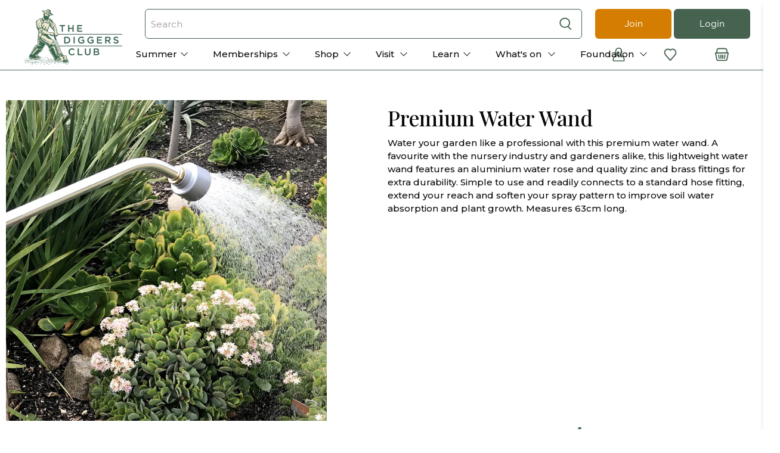

--- FILE ---
content_type: text/html; charset=utf-8
request_url: https://www.diggers.com.au/products/premium-water-wand
body_size: 111285
content:


 <!doctype html>
<html lang="en">
<head><script defer src="https://cdn.skio.com/scripts/shopify/head/shopify.ba9807f79b5cdb6483d5.js"></script> <script src="https://www.googleoptimize.com/optimize.js?id=OPT-K777C8M" defer></script> <meta charset="utf-8"> <meta http-equiv="cleartype" content="on"> <meta name="viewport" content="width=device-width,initial-scale=1"> <meta name="theme-color" content="#ffffff"><title>Premium Water Wand - The Diggers Club</title> <!-- DNS prefetches --> <link rel="dns-prefetch" href="https://cdn.shopify.com"> <link rel="dns-prefetch" href="https://fonts.shopify.com"> <link rel="dns-prefetch" href="https://monorail-edge.shopifysvc.com"> <link rel="dns-prefetch" href="https://ajax.googleapis.com"> <!-- Preconnects --> <link rel="preconnect" href="https://cdn.shopify.com" crossorigin> <link rel="preconnect" href="https://fonts.shopify.com" crossorigin> <link rel="preconnect" href="https://monorail-edge.shopifysvc.com"> <link rel="preconnect" href="https://ajax.googleapis.com"> <script>
        window.dataLayer = window.dataLayer || [];
        window.dataLayer.push({
        'event': 'baseData', 
        'userType' : 'Guest'})</script>
  
<!-- Google Tag Manager -->
<script>(function(w,d,s,l,i){w[l]=w[l]||[];w[l].push({'gtm.start':
new Date().getTime(),event:'gtm.js'});var f=d.getElementsByTagName(s)[0],
j=d.createElement(s),dl=l!='dataLayer'?'&l='+l:'';j.async=true;j.src=
'https://www.googletagmanager.com/gtm.js?id='+i+dl;f.parentNode.insertBefore(j,f);
})(window,document,'script','dataLayer','GTM-W8LZ5D');</script>
<!-- End Google Tag Manager --> <!-- Preloads --> <!-- Preload CSS --> <style>
    @font-face {
      font-family: 'Gotham';
      src: url('//www.diggers.com.au/cdn/shop/t/116/assets/Gotham-Book.woff?v=19567556417660456351685668155') format('woff');
      font-weight: 400;
      font-style: normal;
      font-display: swap;
    }
    @font-face {
      font-family: 'Gotham Medium';
      src: url('//www.diggers.com.au/cdn/shop/t/116/assets/Gotham-Medium.woff?v=139867279520911533921685668149') format('woff');
      font-weight: 400;
      font-style: normal;
      font-display: swap;
    }
    @font-face {
      font-family: 'Gotham Narrow Bold';
      src: url('//www.diggers.com.au/cdn/shop/t/116/assets/Gotham-Narrow-Bold.woff?v=338823403574290771685668147') format('woff');
      font-weight: 400;
      font-style: normal;
      font-display: swap;
    }
    @font-face {
      font-family: 'Gotham Narrow';
      src: url('//www.diggers.com.au/cdn/shop/t/116/assets/Gotham-Narrow-Medium.woff?v=132546264032828554281685668164') format('woff');
      font-weight: 400;
      font-style: normal;
      font-display: swap;
    }
    @font-face {
      font-family: 'Amithen';
      src: url('//www.diggers.com.au/cdn/shop/t/116/assets/Amithen.woff?v=3444867353593966171685668151') format('woff');
      font-weight: 400;
      font-style: normal;
      font-display: swap;
    }</style> <link rel="preload" href="//www.diggers.com.au/cdn/shop/t/116/assets/fancybox.css?v=30466120580444283401685668160" as="style"> <link rel="preload" href="//www.diggers.com.au/cdn/shop/t/116/assets/styles.css?v=40846059446150527221763349435" as="style"> <link rel="preload" href="//www.diggers.com.au/cdn/shop/t/116/assets/color-variables.css?v=169394935660319590571713317241" as="style"> <!-- Preload JS --> <link rel="preload" href="//www.diggers.com.au/cdn/shop/t/116/assets/vendors.js?v=11282825012671617991685668162" as="script"> <link rel="preload" href="//www.diggers.com.au/cdn/shop/t/116/assets/utilities.js?v=79853489827555406721748993136" as="script"> <link rel="preload" href="//www.diggers.com.au/cdn/shop/t/116/assets/app.js?v=87122178693793166011685668528" as="script"> <script src="//www.diggers.com.au/cdn/shop/t/116/assets/od__vendor.js?v=66715301042618768681694668916" defer></script> <!-- <link rel="preload" as="script" src="//www.diggers.com.au/cdn/shop/t/116/assets/od__utils.js?v=138554628657285041261685668159"> --> <script src="//www.diggers.com.au/cdn/shop/t/116/assets/od__utils.js?v=138554628657285041261685668159"></script> <!-- CSS for Flex --> <link rel="stylesheet" href="//www.diggers.com.au/cdn/shop/t/116/assets/fancybox.css?v=30466120580444283401685668160"> <link rel="stylesheet" href="//www.diggers.com.au/cdn/shop/t/116/assets/color-variables.css?v=169394935660319590571713317241"> <link rel="stylesheet" href="//www.diggers.com.au/cdn/shop/t/116/assets/styles.css?v=40846059446150527221763349435"> <link defer rel="stylesheet" href="//www.diggers.com.au/cdn/shop/t/116/assets/tailwind.css?v=78375593290382107341760500718"> <script>
    window.Theme = window.Theme || {};
    window.Theme.version = '2.2.1';
    window.Theme.name = 'Flex';
    window.odTheme.memberlogic={
    "member_logic": false
    }
    window.odTheme.tags = {
      "membersOnly": 'MembersOnly',
      "membershipProduct": "MemType",
      "membershipCustomerTag": "is-member"
    }
    window.odTheme.prefixes = {
      "restricted": "NoSellTo ::",
      "preOrder": "PreOrderFrom ::",
      "badge": "Badge ::",
      "memberPrice": "MemberPrice ::",
      "productType": "ProductType ::",
      "memberExpiry": "MemberExpiry ::",
      "promotionProduct": "free-seed-promo"
    }
    window.odTheme.productTypes = {
      "membership": "Membership",
      "readMoreTypes": ["Event","Membership","Gift Membership"]
    }
    window.odTheme.strings = {
      "product-grid-item": {
        "member-only-badge": "Member Only",
        "member-only-button": "Member Only",
        "sold-out-badge": "Out of Stock",
        "sold-out-button": "Out of Stock - Notify Me",
        "more-options-button": "See Options",
        "more-information": "View more",
        "view-product": "View Product",
        "read-more": "Read more",
        "add-to-cart": "Add to Basket",
        "already-redeemed": "Already Redeemed",
        "maximum-in-basket": "Maximum in basket",
        "in-basket": "In basket",
      },
      "already_redeemed": "You have already redeemed this offer", 
      "join_the_club": "Join the club ",
      "member_only_offer": "Only available to member accounts"
    }
    window.odTheme.customer = {
      "cart_items": 0,
      "cart_max_text" : "There is a max limit of 150 items",
      "cart_max_items" : "150",
      "loggedIn": false,
      "isMember": false,
      "withhold_Magazine": null,
      "member_expiry_date": null,
      "membershipInCart": false,
      "metafields": [],
      "tags": null,
      "memberCode": null,
      "enable-free-seed-promo": false,
      "free-seed-redemption-tag": "promo-redeemed-202502",
      "free-seed-maximum": 4,
      "promotion": {
        "enabled": false,
        "renewal_promotion_tag": "MemType :: R",
        "renewal_discount_Code": "",
        "maximum_discounted": 3
      }
    }
    window.accessibilityStrings = {
      imageAvailable: `Translation missing: en.products.product.media.image_available`,
      shareSuccess: `Translation missing: en.general.share.success_message`,
      pauseSlideshow: `Translation missing: en.sections.slideshow.pause_slideshow`,
      playSlideshow: `Translation missing: en.sections.slideshow.play_slideshow`,
      recipientFormExpanded: `Gift card recipient form expanded`,
      recipientFormCollapsed: `Gift card recipient form collapsed`,
    };</script>
  
<!-- Google Tag Manager (noscript) -->
<noscript><iframe src="https://www.googletagmanager.com/ns.html?id=GTM-W8LZ5D"
height="0" width="0" style="display:none;visibility:hidden"></iframe></noscript>
<!-- End Google Tag Manager (noscript) --> <script  src="https://ajax.googleapis.com/ajax/libs/jquery/3.6.0/jquery.min.js"></script> <script src="//www.diggers.com.au/cdn/shop/t/116/assets/vendors.js?v=11282825012671617991685668162" defer></script> <script src="//www.diggers.com.au/cdn/shop/t/116/assets/utilities.js?v=79853489827555406721748993136" defer></script> <script src="//www.diggers.com.au/cdn/shop/t/116/assets/app.js?v=87122178693793166011685668528" defer></script> <!-- <link rel="preload" as="script" href="//www.diggers.com.au/cdn/shop/t/116/assets/od__free-seed-promo.js?v=22614641458093593211745976586"> <link rel="preload" as="script" href="//www.diggers.com.au/cdn/shop/t/116/assets/od__renewal-promotion.js?v=28964774336506292521685668149"> --> <script src="//www.diggers.com.au/cdn/shop/t/116/assets/od__free-seed-promo.js?v=22614641458093593211745976586" defer ></script> <script src="//www.diggers.com.au/cdn/shop/t/116/assets/od__renewal-promotion.js?v=28964774336506292521685668149" defer></script><script>
    

Shopify = window.Shopify || {};


window.theme = {
  info: {
    name: window.Theme.name,
    version: window.Theme.version
  }
}


Currency = window.Currency || {};
Currency.show_multiple_currencies = false;
Currency.presentment_currency = "AUD";
Currency.default_currency = "USD";
Currency.display_format = "money_with_currency_format";
Currency.money_format = "${{amount}} AUD";
Currency.money_format_no_currency = "${{amount}}";
Currency.money_format_currency = "${{amount}} AUD";
Currency.native_multi_currency = false;
Currency.iso_code = "AUD";
Currency.symbol = "$";




Window.theme = {};
Window.theme.allCountryOptionTags = "\u003coption value=\"Australia\" data-provinces=\"[[\u0026quot;Australian Capital Territory\u0026quot;,\u0026quot;Australian Capital Territory\u0026quot;],[\u0026quot;New South Wales\u0026quot;,\u0026quot;New South Wales\u0026quot;],[\u0026quot;Northern Territory\u0026quot;,\u0026quot;Northern Territory\u0026quot;],[\u0026quot;Queensland\u0026quot;,\u0026quot;Queensland\u0026quot;],[\u0026quot;South Australia\u0026quot;,\u0026quot;South Australia\u0026quot;],[\u0026quot;Tasmania\u0026quot;,\u0026quot;Tasmania\u0026quot;],[\u0026quot;Victoria\u0026quot;,\u0026quot;Victoria\u0026quot;],[\u0026quot;Western Australia\u0026quot;,\u0026quot;Western Australia\u0026quot;]]\"\u003eAustralia\u003c\/option\u003e\n\u003coption value=\"---\" data-provinces=\"[]\"\u003e---\u003c\/option\u003e\n\u003coption value=\"Afghanistan\" data-provinces=\"[]\"\u003eAfghanistan\u003c\/option\u003e\n\u003coption value=\"Aland Islands\" data-provinces=\"[]\"\u003eÅland Islands\u003c\/option\u003e\n\u003coption value=\"Albania\" data-provinces=\"[]\"\u003eAlbania\u003c\/option\u003e\n\u003coption value=\"Algeria\" data-provinces=\"[]\"\u003eAlgeria\u003c\/option\u003e\n\u003coption value=\"Andorra\" data-provinces=\"[]\"\u003eAndorra\u003c\/option\u003e\n\u003coption value=\"Angola\" data-provinces=\"[]\"\u003eAngola\u003c\/option\u003e\n\u003coption value=\"Anguilla\" data-provinces=\"[]\"\u003eAnguilla\u003c\/option\u003e\n\u003coption value=\"Antigua And Barbuda\" data-provinces=\"[]\"\u003eAntigua \u0026 Barbuda\u003c\/option\u003e\n\u003coption value=\"Argentina\" data-provinces=\"[[\u0026quot;Buenos Aires\u0026quot;,\u0026quot;Buenos Aires Province\u0026quot;],[\u0026quot;Catamarca\u0026quot;,\u0026quot;Catamarca\u0026quot;],[\u0026quot;Chaco\u0026quot;,\u0026quot;Chaco\u0026quot;],[\u0026quot;Chubut\u0026quot;,\u0026quot;Chubut\u0026quot;],[\u0026quot;Ciudad Autónoma de Buenos Aires\u0026quot;,\u0026quot;Buenos Aires (Autonomous City)\u0026quot;],[\u0026quot;Corrientes\u0026quot;,\u0026quot;Corrientes\u0026quot;],[\u0026quot;Córdoba\u0026quot;,\u0026quot;Córdoba\u0026quot;],[\u0026quot;Entre Ríos\u0026quot;,\u0026quot;Entre Ríos\u0026quot;],[\u0026quot;Formosa\u0026quot;,\u0026quot;Formosa\u0026quot;],[\u0026quot;Jujuy\u0026quot;,\u0026quot;Jujuy\u0026quot;],[\u0026quot;La Pampa\u0026quot;,\u0026quot;La Pampa\u0026quot;],[\u0026quot;La Rioja\u0026quot;,\u0026quot;La Rioja\u0026quot;],[\u0026quot;Mendoza\u0026quot;,\u0026quot;Mendoza\u0026quot;],[\u0026quot;Misiones\u0026quot;,\u0026quot;Misiones\u0026quot;],[\u0026quot;Neuquén\u0026quot;,\u0026quot;Neuquén\u0026quot;],[\u0026quot;Río Negro\u0026quot;,\u0026quot;Río Negro\u0026quot;],[\u0026quot;Salta\u0026quot;,\u0026quot;Salta\u0026quot;],[\u0026quot;San Juan\u0026quot;,\u0026quot;San Juan\u0026quot;],[\u0026quot;San Luis\u0026quot;,\u0026quot;San Luis\u0026quot;],[\u0026quot;Santa Cruz\u0026quot;,\u0026quot;Santa Cruz\u0026quot;],[\u0026quot;Santa Fe\u0026quot;,\u0026quot;Santa Fe\u0026quot;],[\u0026quot;Santiago Del Estero\u0026quot;,\u0026quot;Santiago del Estero\u0026quot;],[\u0026quot;Tierra Del Fuego\u0026quot;,\u0026quot;Tierra del Fuego\u0026quot;],[\u0026quot;Tucumán\u0026quot;,\u0026quot;Tucumán\u0026quot;]]\"\u003eArgentina\u003c\/option\u003e\n\u003coption value=\"Armenia\" data-provinces=\"[]\"\u003eArmenia\u003c\/option\u003e\n\u003coption value=\"Aruba\" data-provinces=\"[]\"\u003eAruba\u003c\/option\u003e\n\u003coption value=\"Ascension Island\" data-provinces=\"[]\"\u003eAscension Island\u003c\/option\u003e\n\u003coption value=\"Australia\" data-provinces=\"[[\u0026quot;Australian Capital Territory\u0026quot;,\u0026quot;Australian Capital Territory\u0026quot;],[\u0026quot;New South Wales\u0026quot;,\u0026quot;New South Wales\u0026quot;],[\u0026quot;Northern Territory\u0026quot;,\u0026quot;Northern Territory\u0026quot;],[\u0026quot;Queensland\u0026quot;,\u0026quot;Queensland\u0026quot;],[\u0026quot;South Australia\u0026quot;,\u0026quot;South Australia\u0026quot;],[\u0026quot;Tasmania\u0026quot;,\u0026quot;Tasmania\u0026quot;],[\u0026quot;Victoria\u0026quot;,\u0026quot;Victoria\u0026quot;],[\u0026quot;Western Australia\u0026quot;,\u0026quot;Western Australia\u0026quot;]]\"\u003eAustralia\u003c\/option\u003e\n\u003coption value=\"Austria\" data-provinces=\"[]\"\u003eAustria\u003c\/option\u003e\n\u003coption value=\"Azerbaijan\" data-provinces=\"[]\"\u003eAzerbaijan\u003c\/option\u003e\n\u003coption value=\"Bahamas\" data-provinces=\"[]\"\u003eBahamas\u003c\/option\u003e\n\u003coption value=\"Bahrain\" data-provinces=\"[]\"\u003eBahrain\u003c\/option\u003e\n\u003coption value=\"Bangladesh\" data-provinces=\"[]\"\u003eBangladesh\u003c\/option\u003e\n\u003coption value=\"Barbados\" data-provinces=\"[]\"\u003eBarbados\u003c\/option\u003e\n\u003coption value=\"Belarus\" data-provinces=\"[]\"\u003eBelarus\u003c\/option\u003e\n\u003coption value=\"Belgium\" data-provinces=\"[]\"\u003eBelgium\u003c\/option\u003e\n\u003coption value=\"Belize\" data-provinces=\"[]\"\u003eBelize\u003c\/option\u003e\n\u003coption value=\"Benin\" data-provinces=\"[]\"\u003eBenin\u003c\/option\u003e\n\u003coption value=\"Bermuda\" data-provinces=\"[]\"\u003eBermuda\u003c\/option\u003e\n\u003coption value=\"Bhutan\" data-provinces=\"[]\"\u003eBhutan\u003c\/option\u003e\n\u003coption value=\"Bolivia\" data-provinces=\"[]\"\u003eBolivia\u003c\/option\u003e\n\u003coption value=\"Bosnia And Herzegovina\" data-provinces=\"[]\"\u003eBosnia \u0026 Herzegovina\u003c\/option\u003e\n\u003coption value=\"Botswana\" data-provinces=\"[]\"\u003eBotswana\u003c\/option\u003e\n\u003coption value=\"Brazil\" data-provinces=\"[[\u0026quot;Acre\u0026quot;,\u0026quot;Acre\u0026quot;],[\u0026quot;Alagoas\u0026quot;,\u0026quot;Alagoas\u0026quot;],[\u0026quot;Amapá\u0026quot;,\u0026quot;Amapá\u0026quot;],[\u0026quot;Amazonas\u0026quot;,\u0026quot;Amazonas\u0026quot;],[\u0026quot;Bahia\u0026quot;,\u0026quot;Bahia\u0026quot;],[\u0026quot;Ceará\u0026quot;,\u0026quot;Ceará\u0026quot;],[\u0026quot;Distrito Federal\u0026quot;,\u0026quot;Federal District\u0026quot;],[\u0026quot;Espírito Santo\u0026quot;,\u0026quot;Espírito Santo\u0026quot;],[\u0026quot;Goiás\u0026quot;,\u0026quot;Goiás\u0026quot;],[\u0026quot;Maranhão\u0026quot;,\u0026quot;Maranhão\u0026quot;],[\u0026quot;Mato Grosso\u0026quot;,\u0026quot;Mato Grosso\u0026quot;],[\u0026quot;Mato Grosso do Sul\u0026quot;,\u0026quot;Mato Grosso do Sul\u0026quot;],[\u0026quot;Minas Gerais\u0026quot;,\u0026quot;Minas Gerais\u0026quot;],[\u0026quot;Paraná\u0026quot;,\u0026quot;Paraná\u0026quot;],[\u0026quot;Paraíba\u0026quot;,\u0026quot;Paraíba\u0026quot;],[\u0026quot;Pará\u0026quot;,\u0026quot;Pará\u0026quot;],[\u0026quot;Pernambuco\u0026quot;,\u0026quot;Pernambuco\u0026quot;],[\u0026quot;Piauí\u0026quot;,\u0026quot;Piauí\u0026quot;],[\u0026quot;Rio Grande do Norte\u0026quot;,\u0026quot;Rio Grande do Norte\u0026quot;],[\u0026quot;Rio Grande do Sul\u0026quot;,\u0026quot;Rio Grande do Sul\u0026quot;],[\u0026quot;Rio de Janeiro\u0026quot;,\u0026quot;Rio de Janeiro\u0026quot;],[\u0026quot;Rondônia\u0026quot;,\u0026quot;Rondônia\u0026quot;],[\u0026quot;Roraima\u0026quot;,\u0026quot;Roraima\u0026quot;],[\u0026quot;Santa Catarina\u0026quot;,\u0026quot;Santa Catarina\u0026quot;],[\u0026quot;Sergipe\u0026quot;,\u0026quot;Sergipe\u0026quot;],[\u0026quot;São Paulo\u0026quot;,\u0026quot;São Paulo\u0026quot;],[\u0026quot;Tocantins\u0026quot;,\u0026quot;Tocantins\u0026quot;]]\"\u003eBrazil\u003c\/option\u003e\n\u003coption value=\"British Indian Ocean Territory\" data-provinces=\"[]\"\u003eBritish Indian Ocean Territory\u003c\/option\u003e\n\u003coption value=\"Virgin Islands, British\" data-provinces=\"[]\"\u003eBritish Virgin Islands\u003c\/option\u003e\n\u003coption value=\"Brunei\" data-provinces=\"[]\"\u003eBrunei\u003c\/option\u003e\n\u003coption value=\"Bulgaria\" data-provinces=\"[]\"\u003eBulgaria\u003c\/option\u003e\n\u003coption value=\"Burkina Faso\" data-provinces=\"[]\"\u003eBurkina Faso\u003c\/option\u003e\n\u003coption value=\"Burundi\" data-provinces=\"[]\"\u003eBurundi\u003c\/option\u003e\n\u003coption value=\"Cambodia\" data-provinces=\"[]\"\u003eCambodia\u003c\/option\u003e\n\u003coption value=\"Republic of Cameroon\" data-provinces=\"[]\"\u003eCameroon\u003c\/option\u003e\n\u003coption value=\"Canada\" data-provinces=\"[[\u0026quot;Alberta\u0026quot;,\u0026quot;Alberta\u0026quot;],[\u0026quot;British Columbia\u0026quot;,\u0026quot;British Columbia\u0026quot;],[\u0026quot;Manitoba\u0026quot;,\u0026quot;Manitoba\u0026quot;],[\u0026quot;New Brunswick\u0026quot;,\u0026quot;New Brunswick\u0026quot;],[\u0026quot;Newfoundland and Labrador\u0026quot;,\u0026quot;Newfoundland and Labrador\u0026quot;],[\u0026quot;Northwest Territories\u0026quot;,\u0026quot;Northwest Territories\u0026quot;],[\u0026quot;Nova Scotia\u0026quot;,\u0026quot;Nova Scotia\u0026quot;],[\u0026quot;Nunavut\u0026quot;,\u0026quot;Nunavut\u0026quot;],[\u0026quot;Ontario\u0026quot;,\u0026quot;Ontario\u0026quot;],[\u0026quot;Prince Edward Island\u0026quot;,\u0026quot;Prince Edward Island\u0026quot;],[\u0026quot;Quebec\u0026quot;,\u0026quot;Quebec\u0026quot;],[\u0026quot;Saskatchewan\u0026quot;,\u0026quot;Saskatchewan\u0026quot;],[\u0026quot;Yukon\u0026quot;,\u0026quot;Yukon\u0026quot;]]\"\u003eCanada\u003c\/option\u003e\n\u003coption value=\"Cape Verde\" data-provinces=\"[]\"\u003eCape Verde\u003c\/option\u003e\n\u003coption value=\"Caribbean Netherlands\" data-provinces=\"[]\"\u003eCaribbean Netherlands\u003c\/option\u003e\n\u003coption value=\"Cayman Islands\" data-provinces=\"[]\"\u003eCayman Islands\u003c\/option\u003e\n\u003coption value=\"Central African Republic\" data-provinces=\"[]\"\u003eCentral African Republic\u003c\/option\u003e\n\u003coption value=\"Chad\" data-provinces=\"[]\"\u003eChad\u003c\/option\u003e\n\u003coption value=\"Chile\" data-provinces=\"[[\u0026quot;Antofagasta\u0026quot;,\u0026quot;Antofagasta\u0026quot;],[\u0026quot;Araucanía\u0026quot;,\u0026quot;Araucanía\u0026quot;],[\u0026quot;Arica and Parinacota\u0026quot;,\u0026quot;Arica y Parinacota\u0026quot;],[\u0026quot;Atacama\u0026quot;,\u0026quot;Atacama\u0026quot;],[\u0026quot;Aysén\u0026quot;,\u0026quot;Aysén\u0026quot;],[\u0026quot;Biobío\u0026quot;,\u0026quot;Bío Bío\u0026quot;],[\u0026quot;Coquimbo\u0026quot;,\u0026quot;Coquimbo\u0026quot;],[\u0026quot;Los Lagos\u0026quot;,\u0026quot;Los Lagos\u0026quot;],[\u0026quot;Los Ríos\u0026quot;,\u0026quot;Los Ríos\u0026quot;],[\u0026quot;Magallanes\u0026quot;,\u0026quot;Magallanes Region\u0026quot;],[\u0026quot;Maule\u0026quot;,\u0026quot;Maule\u0026quot;],[\u0026quot;O\u0026#39;Higgins\u0026quot;,\u0026quot;Libertador General Bernardo O’Higgins\u0026quot;],[\u0026quot;Santiago\u0026quot;,\u0026quot;Santiago Metropolitan\u0026quot;],[\u0026quot;Tarapacá\u0026quot;,\u0026quot;Tarapacá\u0026quot;],[\u0026quot;Valparaíso\u0026quot;,\u0026quot;Valparaíso\u0026quot;],[\u0026quot;Ñuble\u0026quot;,\u0026quot;Ñuble\u0026quot;]]\"\u003eChile\u003c\/option\u003e\n\u003coption value=\"China\" data-provinces=\"[[\u0026quot;Anhui\u0026quot;,\u0026quot;Anhui\u0026quot;],[\u0026quot;Beijing\u0026quot;,\u0026quot;Beijing\u0026quot;],[\u0026quot;Chongqing\u0026quot;,\u0026quot;Chongqing\u0026quot;],[\u0026quot;Fujian\u0026quot;,\u0026quot;Fujian\u0026quot;],[\u0026quot;Gansu\u0026quot;,\u0026quot;Gansu\u0026quot;],[\u0026quot;Guangdong\u0026quot;,\u0026quot;Guangdong\u0026quot;],[\u0026quot;Guangxi\u0026quot;,\u0026quot;Guangxi\u0026quot;],[\u0026quot;Guizhou\u0026quot;,\u0026quot;Guizhou\u0026quot;],[\u0026quot;Hainan\u0026quot;,\u0026quot;Hainan\u0026quot;],[\u0026quot;Hebei\u0026quot;,\u0026quot;Hebei\u0026quot;],[\u0026quot;Heilongjiang\u0026quot;,\u0026quot;Heilongjiang\u0026quot;],[\u0026quot;Henan\u0026quot;,\u0026quot;Henan\u0026quot;],[\u0026quot;Hubei\u0026quot;,\u0026quot;Hubei\u0026quot;],[\u0026quot;Hunan\u0026quot;,\u0026quot;Hunan\u0026quot;],[\u0026quot;Inner Mongolia\u0026quot;,\u0026quot;Inner Mongolia\u0026quot;],[\u0026quot;Jiangsu\u0026quot;,\u0026quot;Jiangsu\u0026quot;],[\u0026quot;Jiangxi\u0026quot;,\u0026quot;Jiangxi\u0026quot;],[\u0026quot;Jilin\u0026quot;,\u0026quot;Jilin\u0026quot;],[\u0026quot;Liaoning\u0026quot;,\u0026quot;Liaoning\u0026quot;],[\u0026quot;Ningxia\u0026quot;,\u0026quot;Ningxia\u0026quot;],[\u0026quot;Qinghai\u0026quot;,\u0026quot;Qinghai\u0026quot;],[\u0026quot;Shaanxi\u0026quot;,\u0026quot;Shaanxi\u0026quot;],[\u0026quot;Shandong\u0026quot;,\u0026quot;Shandong\u0026quot;],[\u0026quot;Shanghai\u0026quot;,\u0026quot;Shanghai\u0026quot;],[\u0026quot;Shanxi\u0026quot;,\u0026quot;Shanxi\u0026quot;],[\u0026quot;Sichuan\u0026quot;,\u0026quot;Sichuan\u0026quot;],[\u0026quot;Tianjin\u0026quot;,\u0026quot;Tianjin\u0026quot;],[\u0026quot;Xinjiang\u0026quot;,\u0026quot;Xinjiang\u0026quot;],[\u0026quot;Xizang\u0026quot;,\u0026quot;Tibet\u0026quot;],[\u0026quot;Yunnan\u0026quot;,\u0026quot;Yunnan\u0026quot;],[\u0026quot;Zhejiang\u0026quot;,\u0026quot;Zhejiang\u0026quot;]]\"\u003eChina\u003c\/option\u003e\n\u003coption value=\"Christmas Island\" data-provinces=\"[]\"\u003eChristmas Island\u003c\/option\u003e\n\u003coption value=\"Cocos (Keeling) Islands\" data-provinces=\"[]\"\u003eCocos (Keeling) Islands\u003c\/option\u003e\n\u003coption value=\"Colombia\" data-provinces=\"[[\u0026quot;Amazonas\u0026quot;,\u0026quot;Amazonas\u0026quot;],[\u0026quot;Antioquia\u0026quot;,\u0026quot;Antioquia\u0026quot;],[\u0026quot;Arauca\u0026quot;,\u0026quot;Arauca\u0026quot;],[\u0026quot;Atlántico\u0026quot;,\u0026quot;Atlántico\u0026quot;],[\u0026quot;Bogotá, D.C.\u0026quot;,\u0026quot;Capital District\u0026quot;],[\u0026quot;Bolívar\u0026quot;,\u0026quot;Bolívar\u0026quot;],[\u0026quot;Boyacá\u0026quot;,\u0026quot;Boyacá\u0026quot;],[\u0026quot;Caldas\u0026quot;,\u0026quot;Caldas\u0026quot;],[\u0026quot;Caquetá\u0026quot;,\u0026quot;Caquetá\u0026quot;],[\u0026quot;Casanare\u0026quot;,\u0026quot;Casanare\u0026quot;],[\u0026quot;Cauca\u0026quot;,\u0026quot;Cauca\u0026quot;],[\u0026quot;Cesar\u0026quot;,\u0026quot;Cesar\u0026quot;],[\u0026quot;Chocó\u0026quot;,\u0026quot;Chocó\u0026quot;],[\u0026quot;Cundinamarca\u0026quot;,\u0026quot;Cundinamarca\u0026quot;],[\u0026quot;Córdoba\u0026quot;,\u0026quot;Córdoba\u0026quot;],[\u0026quot;Guainía\u0026quot;,\u0026quot;Guainía\u0026quot;],[\u0026quot;Guaviare\u0026quot;,\u0026quot;Guaviare\u0026quot;],[\u0026quot;Huila\u0026quot;,\u0026quot;Huila\u0026quot;],[\u0026quot;La Guajira\u0026quot;,\u0026quot;La Guajira\u0026quot;],[\u0026quot;Magdalena\u0026quot;,\u0026quot;Magdalena\u0026quot;],[\u0026quot;Meta\u0026quot;,\u0026quot;Meta\u0026quot;],[\u0026quot;Nariño\u0026quot;,\u0026quot;Nariño\u0026quot;],[\u0026quot;Norte de Santander\u0026quot;,\u0026quot;Norte de Santander\u0026quot;],[\u0026quot;Putumayo\u0026quot;,\u0026quot;Putumayo\u0026quot;],[\u0026quot;Quindío\u0026quot;,\u0026quot;Quindío\u0026quot;],[\u0026quot;Risaralda\u0026quot;,\u0026quot;Risaralda\u0026quot;],[\u0026quot;San Andrés, Providencia y Santa Catalina\u0026quot;,\u0026quot;San Andrés \\u0026 Providencia\u0026quot;],[\u0026quot;Santander\u0026quot;,\u0026quot;Santander\u0026quot;],[\u0026quot;Sucre\u0026quot;,\u0026quot;Sucre\u0026quot;],[\u0026quot;Tolima\u0026quot;,\u0026quot;Tolima\u0026quot;],[\u0026quot;Valle del Cauca\u0026quot;,\u0026quot;Valle del Cauca\u0026quot;],[\u0026quot;Vaupés\u0026quot;,\u0026quot;Vaupés\u0026quot;],[\u0026quot;Vichada\u0026quot;,\u0026quot;Vichada\u0026quot;]]\"\u003eColombia\u003c\/option\u003e\n\u003coption value=\"Comoros\" data-provinces=\"[]\"\u003eComoros\u003c\/option\u003e\n\u003coption value=\"Congo\" data-provinces=\"[]\"\u003eCongo - Brazzaville\u003c\/option\u003e\n\u003coption value=\"Congo, The Democratic Republic Of The\" data-provinces=\"[]\"\u003eCongo - Kinshasa\u003c\/option\u003e\n\u003coption value=\"Cook Islands\" data-provinces=\"[]\"\u003eCook Islands\u003c\/option\u003e\n\u003coption value=\"Costa Rica\" data-provinces=\"[[\u0026quot;Alajuela\u0026quot;,\u0026quot;Alajuela\u0026quot;],[\u0026quot;Cartago\u0026quot;,\u0026quot;Cartago\u0026quot;],[\u0026quot;Guanacaste\u0026quot;,\u0026quot;Guanacaste\u0026quot;],[\u0026quot;Heredia\u0026quot;,\u0026quot;Heredia\u0026quot;],[\u0026quot;Limón\u0026quot;,\u0026quot;Limón\u0026quot;],[\u0026quot;Puntarenas\u0026quot;,\u0026quot;Puntarenas\u0026quot;],[\u0026quot;San José\u0026quot;,\u0026quot;San José\u0026quot;]]\"\u003eCosta Rica\u003c\/option\u003e\n\u003coption value=\"Croatia\" data-provinces=\"[]\"\u003eCroatia\u003c\/option\u003e\n\u003coption value=\"Curaçao\" data-provinces=\"[]\"\u003eCuraçao\u003c\/option\u003e\n\u003coption value=\"Cyprus\" data-provinces=\"[]\"\u003eCyprus\u003c\/option\u003e\n\u003coption value=\"Czech Republic\" data-provinces=\"[]\"\u003eCzechia\u003c\/option\u003e\n\u003coption value=\"Côte d'Ivoire\" data-provinces=\"[]\"\u003eCôte d’Ivoire\u003c\/option\u003e\n\u003coption value=\"Denmark\" data-provinces=\"[]\"\u003eDenmark\u003c\/option\u003e\n\u003coption value=\"Djibouti\" data-provinces=\"[]\"\u003eDjibouti\u003c\/option\u003e\n\u003coption value=\"Dominica\" data-provinces=\"[]\"\u003eDominica\u003c\/option\u003e\n\u003coption value=\"Dominican Republic\" data-provinces=\"[]\"\u003eDominican Republic\u003c\/option\u003e\n\u003coption value=\"Ecuador\" data-provinces=\"[]\"\u003eEcuador\u003c\/option\u003e\n\u003coption value=\"Egypt\" data-provinces=\"[[\u0026quot;6th of October\u0026quot;,\u0026quot;6th of October\u0026quot;],[\u0026quot;Al Sharqia\u0026quot;,\u0026quot;Al Sharqia\u0026quot;],[\u0026quot;Alexandria\u0026quot;,\u0026quot;Alexandria\u0026quot;],[\u0026quot;Aswan\u0026quot;,\u0026quot;Aswan\u0026quot;],[\u0026quot;Asyut\u0026quot;,\u0026quot;Asyut\u0026quot;],[\u0026quot;Beheira\u0026quot;,\u0026quot;Beheira\u0026quot;],[\u0026quot;Beni Suef\u0026quot;,\u0026quot;Beni Suef\u0026quot;],[\u0026quot;Cairo\u0026quot;,\u0026quot;Cairo\u0026quot;],[\u0026quot;Dakahlia\u0026quot;,\u0026quot;Dakahlia\u0026quot;],[\u0026quot;Damietta\u0026quot;,\u0026quot;Damietta\u0026quot;],[\u0026quot;Faiyum\u0026quot;,\u0026quot;Faiyum\u0026quot;],[\u0026quot;Gharbia\u0026quot;,\u0026quot;Gharbia\u0026quot;],[\u0026quot;Giza\u0026quot;,\u0026quot;Giza\u0026quot;],[\u0026quot;Helwan\u0026quot;,\u0026quot;Helwan\u0026quot;],[\u0026quot;Ismailia\u0026quot;,\u0026quot;Ismailia\u0026quot;],[\u0026quot;Kafr el-Sheikh\u0026quot;,\u0026quot;Kafr el-Sheikh\u0026quot;],[\u0026quot;Luxor\u0026quot;,\u0026quot;Luxor\u0026quot;],[\u0026quot;Matrouh\u0026quot;,\u0026quot;Matrouh\u0026quot;],[\u0026quot;Minya\u0026quot;,\u0026quot;Minya\u0026quot;],[\u0026quot;Monufia\u0026quot;,\u0026quot;Monufia\u0026quot;],[\u0026quot;New Valley\u0026quot;,\u0026quot;New Valley\u0026quot;],[\u0026quot;North Sinai\u0026quot;,\u0026quot;North Sinai\u0026quot;],[\u0026quot;Port Said\u0026quot;,\u0026quot;Port Said\u0026quot;],[\u0026quot;Qalyubia\u0026quot;,\u0026quot;Qalyubia\u0026quot;],[\u0026quot;Qena\u0026quot;,\u0026quot;Qena\u0026quot;],[\u0026quot;Red Sea\u0026quot;,\u0026quot;Red Sea\u0026quot;],[\u0026quot;Sohag\u0026quot;,\u0026quot;Sohag\u0026quot;],[\u0026quot;South Sinai\u0026quot;,\u0026quot;South Sinai\u0026quot;],[\u0026quot;Suez\u0026quot;,\u0026quot;Suez\u0026quot;]]\"\u003eEgypt\u003c\/option\u003e\n\u003coption value=\"El Salvador\" data-provinces=\"[[\u0026quot;Ahuachapán\u0026quot;,\u0026quot;Ahuachapán\u0026quot;],[\u0026quot;Cabañas\u0026quot;,\u0026quot;Cabañas\u0026quot;],[\u0026quot;Chalatenango\u0026quot;,\u0026quot;Chalatenango\u0026quot;],[\u0026quot;Cuscatlán\u0026quot;,\u0026quot;Cuscatlán\u0026quot;],[\u0026quot;La Libertad\u0026quot;,\u0026quot;La Libertad\u0026quot;],[\u0026quot;La Paz\u0026quot;,\u0026quot;La Paz\u0026quot;],[\u0026quot;La Unión\u0026quot;,\u0026quot;La Unión\u0026quot;],[\u0026quot;Morazán\u0026quot;,\u0026quot;Morazán\u0026quot;],[\u0026quot;San Miguel\u0026quot;,\u0026quot;San Miguel\u0026quot;],[\u0026quot;San Salvador\u0026quot;,\u0026quot;San Salvador\u0026quot;],[\u0026quot;San Vicente\u0026quot;,\u0026quot;San Vicente\u0026quot;],[\u0026quot;Santa Ana\u0026quot;,\u0026quot;Santa Ana\u0026quot;],[\u0026quot;Sonsonate\u0026quot;,\u0026quot;Sonsonate\u0026quot;],[\u0026quot;Usulután\u0026quot;,\u0026quot;Usulután\u0026quot;]]\"\u003eEl Salvador\u003c\/option\u003e\n\u003coption value=\"Equatorial Guinea\" data-provinces=\"[]\"\u003eEquatorial Guinea\u003c\/option\u003e\n\u003coption value=\"Eritrea\" data-provinces=\"[]\"\u003eEritrea\u003c\/option\u003e\n\u003coption value=\"Estonia\" data-provinces=\"[]\"\u003eEstonia\u003c\/option\u003e\n\u003coption value=\"Eswatini\" data-provinces=\"[]\"\u003eEswatini\u003c\/option\u003e\n\u003coption value=\"Ethiopia\" data-provinces=\"[]\"\u003eEthiopia\u003c\/option\u003e\n\u003coption value=\"Falkland Islands (Malvinas)\" data-provinces=\"[]\"\u003eFalkland Islands\u003c\/option\u003e\n\u003coption value=\"Faroe Islands\" data-provinces=\"[]\"\u003eFaroe Islands\u003c\/option\u003e\n\u003coption value=\"Fiji\" data-provinces=\"[]\"\u003eFiji\u003c\/option\u003e\n\u003coption value=\"Finland\" data-provinces=\"[]\"\u003eFinland\u003c\/option\u003e\n\u003coption value=\"France\" data-provinces=\"[]\"\u003eFrance\u003c\/option\u003e\n\u003coption value=\"French Guiana\" data-provinces=\"[]\"\u003eFrench Guiana\u003c\/option\u003e\n\u003coption value=\"French Polynesia\" data-provinces=\"[]\"\u003eFrench Polynesia\u003c\/option\u003e\n\u003coption value=\"French Southern Territories\" data-provinces=\"[]\"\u003eFrench Southern Territories\u003c\/option\u003e\n\u003coption value=\"Gabon\" data-provinces=\"[]\"\u003eGabon\u003c\/option\u003e\n\u003coption value=\"Gambia\" data-provinces=\"[]\"\u003eGambia\u003c\/option\u003e\n\u003coption value=\"Georgia\" data-provinces=\"[]\"\u003eGeorgia\u003c\/option\u003e\n\u003coption value=\"Germany\" data-provinces=\"[]\"\u003eGermany\u003c\/option\u003e\n\u003coption value=\"Ghana\" data-provinces=\"[]\"\u003eGhana\u003c\/option\u003e\n\u003coption value=\"Gibraltar\" data-provinces=\"[]\"\u003eGibraltar\u003c\/option\u003e\n\u003coption value=\"Greece\" data-provinces=\"[]\"\u003eGreece\u003c\/option\u003e\n\u003coption value=\"Greenland\" data-provinces=\"[]\"\u003eGreenland\u003c\/option\u003e\n\u003coption value=\"Grenada\" data-provinces=\"[]\"\u003eGrenada\u003c\/option\u003e\n\u003coption value=\"Guadeloupe\" data-provinces=\"[]\"\u003eGuadeloupe\u003c\/option\u003e\n\u003coption value=\"Guatemala\" data-provinces=\"[[\u0026quot;Alta Verapaz\u0026quot;,\u0026quot;Alta Verapaz\u0026quot;],[\u0026quot;Baja Verapaz\u0026quot;,\u0026quot;Baja Verapaz\u0026quot;],[\u0026quot;Chimaltenango\u0026quot;,\u0026quot;Chimaltenango\u0026quot;],[\u0026quot;Chiquimula\u0026quot;,\u0026quot;Chiquimula\u0026quot;],[\u0026quot;El Progreso\u0026quot;,\u0026quot;El Progreso\u0026quot;],[\u0026quot;Escuintla\u0026quot;,\u0026quot;Escuintla\u0026quot;],[\u0026quot;Guatemala\u0026quot;,\u0026quot;Guatemala\u0026quot;],[\u0026quot;Huehuetenango\u0026quot;,\u0026quot;Huehuetenango\u0026quot;],[\u0026quot;Izabal\u0026quot;,\u0026quot;Izabal\u0026quot;],[\u0026quot;Jalapa\u0026quot;,\u0026quot;Jalapa\u0026quot;],[\u0026quot;Jutiapa\u0026quot;,\u0026quot;Jutiapa\u0026quot;],[\u0026quot;Petén\u0026quot;,\u0026quot;Petén\u0026quot;],[\u0026quot;Quetzaltenango\u0026quot;,\u0026quot;Quetzaltenango\u0026quot;],[\u0026quot;Quiché\u0026quot;,\u0026quot;Quiché\u0026quot;],[\u0026quot;Retalhuleu\u0026quot;,\u0026quot;Retalhuleu\u0026quot;],[\u0026quot;Sacatepéquez\u0026quot;,\u0026quot;Sacatepéquez\u0026quot;],[\u0026quot;San Marcos\u0026quot;,\u0026quot;San Marcos\u0026quot;],[\u0026quot;Santa Rosa\u0026quot;,\u0026quot;Santa Rosa\u0026quot;],[\u0026quot;Sololá\u0026quot;,\u0026quot;Sololá\u0026quot;],[\u0026quot;Suchitepéquez\u0026quot;,\u0026quot;Suchitepéquez\u0026quot;],[\u0026quot;Totonicapán\u0026quot;,\u0026quot;Totonicapán\u0026quot;],[\u0026quot;Zacapa\u0026quot;,\u0026quot;Zacapa\u0026quot;]]\"\u003eGuatemala\u003c\/option\u003e\n\u003coption value=\"Guernsey\" data-provinces=\"[]\"\u003eGuernsey\u003c\/option\u003e\n\u003coption value=\"Guinea\" data-provinces=\"[]\"\u003eGuinea\u003c\/option\u003e\n\u003coption value=\"Guinea Bissau\" data-provinces=\"[]\"\u003eGuinea-Bissau\u003c\/option\u003e\n\u003coption value=\"Guyana\" data-provinces=\"[]\"\u003eGuyana\u003c\/option\u003e\n\u003coption value=\"Haiti\" data-provinces=\"[]\"\u003eHaiti\u003c\/option\u003e\n\u003coption value=\"Honduras\" data-provinces=\"[]\"\u003eHonduras\u003c\/option\u003e\n\u003coption value=\"Hong Kong\" data-provinces=\"[[\u0026quot;Hong Kong Island\u0026quot;,\u0026quot;Hong Kong Island\u0026quot;],[\u0026quot;Kowloon\u0026quot;,\u0026quot;Kowloon\u0026quot;],[\u0026quot;New Territories\u0026quot;,\u0026quot;New Territories\u0026quot;]]\"\u003eHong Kong SAR\u003c\/option\u003e\n\u003coption value=\"Hungary\" data-provinces=\"[]\"\u003eHungary\u003c\/option\u003e\n\u003coption value=\"Iceland\" data-provinces=\"[]\"\u003eIceland\u003c\/option\u003e\n\u003coption value=\"India\" data-provinces=\"[[\u0026quot;Andaman and Nicobar Islands\u0026quot;,\u0026quot;Andaman and Nicobar Islands\u0026quot;],[\u0026quot;Andhra Pradesh\u0026quot;,\u0026quot;Andhra Pradesh\u0026quot;],[\u0026quot;Arunachal Pradesh\u0026quot;,\u0026quot;Arunachal Pradesh\u0026quot;],[\u0026quot;Assam\u0026quot;,\u0026quot;Assam\u0026quot;],[\u0026quot;Bihar\u0026quot;,\u0026quot;Bihar\u0026quot;],[\u0026quot;Chandigarh\u0026quot;,\u0026quot;Chandigarh\u0026quot;],[\u0026quot;Chhattisgarh\u0026quot;,\u0026quot;Chhattisgarh\u0026quot;],[\u0026quot;Dadra and Nagar Haveli\u0026quot;,\u0026quot;Dadra and Nagar Haveli\u0026quot;],[\u0026quot;Daman and Diu\u0026quot;,\u0026quot;Daman and Diu\u0026quot;],[\u0026quot;Delhi\u0026quot;,\u0026quot;Delhi\u0026quot;],[\u0026quot;Goa\u0026quot;,\u0026quot;Goa\u0026quot;],[\u0026quot;Gujarat\u0026quot;,\u0026quot;Gujarat\u0026quot;],[\u0026quot;Haryana\u0026quot;,\u0026quot;Haryana\u0026quot;],[\u0026quot;Himachal Pradesh\u0026quot;,\u0026quot;Himachal Pradesh\u0026quot;],[\u0026quot;Jammu and Kashmir\u0026quot;,\u0026quot;Jammu and Kashmir\u0026quot;],[\u0026quot;Jharkhand\u0026quot;,\u0026quot;Jharkhand\u0026quot;],[\u0026quot;Karnataka\u0026quot;,\u0026quot;Karnataka\u0026quot;],[\u0026quot;Kerala\u0026quot;,\u0026quot;Kerala\u0026quot;],[\u0026quot;Ladakh\u0026quot;,\u0026quot;Ladakh\u0026quot;],[\u0026quot;Lakshadweep\u0026quot;,\u0026quot;Lakshadweep\u0026quot;],[\u0026quot;Madhya Pradesh\u0026quot;,\u0026quot;Madhya Pradesh\u0026quot;],[\u0026quot;Maharashtra\u0026quot;,\u0026quot;Maharashtra\u0026quot;],[\u0026quot;Manipur\u0026quot;,\u0026quot;Manipur\u0026quot;],[\u0026quot;Meghalaya\u0026quot;,\u0026quot;Meghalaya\u0026quot;],[\u0026quot;Mizoram\u0026quot;,\u0026quot;Mizoram\u0026quot;],[\u0026quot;Nagaland\u0026quot;,\u0026quot;Nagaland\u0026quot;],[\u0026quot;Odisha\u0026quot;,\u0026quot;Odisha\u0026quot;],[\u0026quot;Puducherry\u0026quot;,\u0026quot;Puducherry\u0026quot;],[\u0026quot;Punjab\u0026quot;,\u0026quot;Punjab\u0026quot;],[\u0026quot;Rajasthan\u0026quot;,\u0026quot;Rajasthan\u0026quot;],[\u0026quot;Sikkim\u0026quot;,\u0026quot;Sikkim\u0026quot;],[\u0026quot;Tamil Nadu\u0026quot;,\u0026quot;Tamil Nadu\u0026quot;],[\u0026quot;Telangana\u0026quot;,\u0026quot;Telangana\u0026quot;],[\u0026quot;Tripura\u0026quot;,\u0026quot;Tripura\u0026quot;],[\u0026quot;Uttar Pradesh\u0026quot;,\u0026quot;Uttar Pradesh\u0026quot;],[\u0026quot;Uttarakhand\u0026quot;,\u0026quot;Uttarakhand\u0026quot;],[\u0026quot;West Bengal\u0026quot;,\u0026quot;West Bengal\u0026quot;]]\"\u003eIndia\u003c\/option\u003e\n\u003coption value=\"Indonesia\" data-provinces=\"[[\u0026quot;Aceh\u0026quot;,\u0026quot;Aceh\u0026quot;],[\u0026quot;Bali\u0026quot;,\u0026quot;Bali\u0026quot;],[\u0026quot;Bangka Belitung\u0026quot;,\u0026quot;Bangka–Belitung Islands\u0026quot;],[\u0026quot;Banten\u0026quot;,\u0026quot;Banten\u0026quot;],[\u0026quot;Bengkulu\u0026quot;,\u0026quot;Bengkulu\u0026quot;],[\u0026quot;Gorontalo\u0026quot;,\u0026quot;Gorontalo\u0026quot;],[\u0026quot;Jakarta\u0026quot;,\u0026quot;Jakarta\u0026quot;],[\u0026quot;Jambi\u0026quot;,\u0026quot;Jambi\u0026quot;],[\u0026quot;Jawa Barat\u0026quot;,\u0026quot;West Java\u0026quot;],[\u0026quot;Jawa Tengah\u0026quot;,\u0026quot;Central Java\u0026quot;],[\u0026quot;Jawa Timur\u0026quot;,\u0026quot;East Java\u0026quot;],[\u0026quot;Kalimantan Barat\u0026quot;,\u0026quot;West Kalimantan\u0026quot;],[\u0026quot;Kalimantan Selatan\u0026quot;,\u0026quot;South Kalimantan\u0026quot;],[\u0026quot;Kalimantan Tengah\u0026quot;,\u0026quot;Central Kalimantan\u0026quot;],[\u0026quot;Kalimantan Timur\u0026quot;,\u0026quot;East Kalimantan\u0026quot;],[\u0026quot;Kalimantan Utara\u0026quot;,\u0026quot;North Kalimantan\u0026quot;],[\u0026quot;Kepulauan Riau\u0026quot;,\u0026quot;Riau Islands\u0026quot;],[\u0026quot;Lampung\u0026quot;,\u0026quot;Lampung\u0026quot;],[\u0026quot;Maluku\u0026quot;,\u0026quot;Maluku\u0026quot;],[\u0026quot;Maluku Utara\u0026quot;,\u0026quot;North Maluku\u0026quot;],[\u0026quot;North Sumatra\u0026quot;,\u0026quot;North Sumatra\u0026quot;],[\u0026quot;Nusa Tenggara Barat\u0026quot;,\u0026quot;West Nusa Tenggara\u0026quot;],[\u0026quot;Nusa Tenggara Timur\u0026quot;,\u0026quot;East Nusa Tenggara\u0026quot;],[\u0026quot;Papua\u0026quot;,\u0026quot;Papua\u0026quot;],[\u0026quot;Papua Barat\u0026quot;,\u0026quot;West Papua\u0026quot;],[\u0026quot;Riau\u0026quot;,\u0026quot;Riau\u0026quot;],[\u0026quot;South Sumatra\u0026quot;,\u0026quot;South Sumatra\u0026quot;],[\u0026quot;Sulawesi Barat\u0026quot;,\u0026quot;West Sulawesi\u0026quot;],[\u0026quot;Sulawesi Selatan\u0026quot;,\u0026quot;South Sulawesi\u0026quot;],[\u0026quot;Sulawesi Tengah\u0026quot;,\u0026quot;Central Sulawesi\u0026quot;],[\u0026quot;Sulawesi Tenggara\u0026quot;,\u0026quot;Southeast Sulawesi\u0026quot;],[\u0026quot;Sulawesi Utara\u0026quot;,\u0026quot;North Sulawesi\u0026quot;],[\u0026quot;West Sumatra\u0026quot;,\u0026quot;West Sumatra\u0026quot;],[\u0026quot;Yogyakarta\u0026quot;,\u0026quot;Yogyakarta\u0026quot;]]\"\u003eIndonesia\u003c\/option\u003e\n\u003coption value=\"Iraq\" data-provinces=\"[]\"\u003eIraq\u003c\/option\u003e\n\u003coption value=\"Ireland\" data-provinces=\"[[\u0026quot;Carlow\u0026quot;,\u0026quot;Carlow\u0026quot;],[\u0026quot;Cavan\u0026quot;,\u0026quot;Cavan\u0026quot;],[\u0026quot;Clare\u0026quot;,\u0026quot;Clare\u0026quot;],[\u0026quot;Cork\u0026quot;,\u0026quot;Cork\u0026quot;],[\u0026quot;Donegal\u0026quot;,\u0026quot;Donegal\u0026quot;],[\u0026quot;Dublin\u0026quot;,\u0026quot;Dublin\u0026quot;],[\u0026quot;Galway\u0026quot;,\u0026quot;Galway\u0026quot;],[\u0026quot;Kerry\u0026quot;,\u0026quot;Kerry\u0026quot;],[\u0026quot;Kildare\u0026quot;,\u0026quot;Kildare\u0026quot;],[\u0026quot;Kilkenny\u0026quot;,\u0026quot;Kilkenny\u0026quot;],[\u0026quot;Laois\u0026quot;,\u0026quot;Laois\u0026quot;],[\u0026quot;Leitrim\u0026quot;,\u0026quot;Leitrim\u0026quot;],[\u0026quot;Limerick\u0026quot;,\u0026quot;Limerick\u0026quot;],[\u0026quot;Longford\u0026quot;,\u0026quot;Longford\u0026quot;],[\u0026quot;Louth\u0026quot;,\u0026quot;Louth\u0026quot;],[\u0026quot;Mayo\u0026quot;,\u0026quot;Mayo\u0026quot;],[\u0026quot;Meath\u0026quot;,\u0026quot;Meath\u0026quot;],[\u0026quot;Monaghan\u0026quot;,\u0026quot;Monaghan\u0026quot;],[\u0026quot;Offaly\u0026quot;,\u0026quot;Offaly\u0026quot;],[\u0026quot;Roscommon\u0026quot;,\u0026quot;Roscommon\u0026quot;],[\u0026quot;Sligo\u0026quot;,\u0026quot;Sligo\u0026quot;],[\u0026quot;Tipperary\u0026quot;,\u0026quot;Tipperary\u0026quot;],[\u0026quot;Waterford\u0026quot;,\u0026quot;Waterford\u0026quot;],[\u0026quot;Westmeath\u0026quot;,\u0026quot;Westmeath\u0026quot;],[\u0026quot;Wexford\u0026quot;,\u0026quot;Wexford\u0026quot;],[\u0026quot;Wicklow\u0026quot;,\u0026quot;Wicklow\u0026quot;]]\"\u003eIreland\u003c\/option\u003e\n\u003coption value=\"Isle Of Man\" data-provinces=\"[]\"\u003eIsle of Man\u003c\/option\u003e\n\u003coption value=\"Israel\" data-provinces=\"[]\"\u003eIsrael\u003c\/option\u003e\n\u003coption value=\"Italy\" data-provinces=\"[[\u0026quot;Agrigento\u0026quot;,\u0026quot;Agrigento\u0026quot;],[\u0026quot;Alessandria\u0026quot;,\u0026quot;Alessandria\u0026quot;],[\u0026quot;Ancona\u0026quot;,\u0026quot;Ancona\u0026quot;],[\u0026quot;Aosta\u0026quot;,\u0026quot;Aosta Valley\u0026quot;],[\u0026quot;Arezzo\u0026quot;,\u0026quot;Arezzo\u0026quot;],[\u0026quot;Ascoli Piceno\u0026quot;,\u0026quot;Ascoli Piceno\u0026quot;],[\u0026quot;Asti\u0026quot;,\u0026quot;Asti\u0026quot;],[\u0026quot;Avellino\u0026quot;,\u0026quot;Avellino\u0026quot;],[\u0026quot;Bari\u0026quot;,\u0026quot;Bari\u0026quot;],[\u0026quot;Barletta-Andria-Trani\u0026quot;,\u0026quot;Barletta-Andria-Trani\u0026quot;],[\u0026quot;Belluno\u0026quot;,\u0026quot;Belluno\u0026quot;],[\u0026quot;Benevento\u0026quot;,\u0026quot;Benevento\u0026quot;],[\u0026quot;Bergamo\u0026quot;,\u0026quot;Bergamo\u0026quot;],[\u0026quot;Biella\u0026quot;,\u0026quot;Biella\u0026quot;],[\u0026quot;Bologna\u0026quot;,\u0026quot;Bologna\u0026quot;],[\u0026quot;Bolzano\u0026quot;,\u0026quot;South Tyrol\u0026quot;],[\u0026quot;Brescia\u0026quot;,\u0026quot;Brescia\u0026quot;],[\u0026quot;Brindisi\u0026quot;,\u0026quot;Brindisi\u0026quot;],[\u0026quot;Cagliari\u0026quot;,\u0026quot;Cagliari\u0026quot;],[\u0026quot;Caltanissetta\u0026quot;,\u0026quot;Caltanissetta\u0026quot;],[\u0026quot;Campobasso\u0026quot;,\u0026quot;Campobasso\u0026quot;],[\u0026quot;Carbonia-Iglesias\u0026quot;,\u0026quot;Carbonia-Iglesias\u0026quot;],[\u0026quot;Caserta\u0026quot;,\u0026quot;Caserta\u0026quot;],[\u0026quot;Catania\u0026quot;,\u0026quot;Catania\u0026quot;],[\u0026quot;Catanzaro\u0026quot;,\u0026quot;Catanzaro\u0026quot;],[\u0026quot;Chieti\u0026quot;,\u0026quot;Chieti\u0026quot;],[\u0026quot;Como\u0026quot;,\u0026quot;Como\u0026quot;],[\u0026quot;Cosenza\u0026quot;,\u0026quot;Cosenza\u0026quot;],[\u0026quot;Cremona\u0026quot;,\u0026quot;Cremona\u0026quot;],[\u0026quot;Crotone\u0026quot;,\u0026quot;Crotone\u0026quot;],[\u0026quot;Cuneo\u0026quot;,\u0026quot;Cuneo\u0026quot;],[\u0026quot;Enna\u0026quot;,\u0026quot;Enna\u0026quot;],[\u0026quot;Fermo\u0026quot;,\u0026quot;Fermo\u0026quot;],[\u0026quot;Ferrara\u0026quot;,\u0026quot;Ferrara\u0026quot;],[\u0026quot;Firenze\u0026quot;,\u0026quot;Florence\u0026quot;],[\u0026quot;Foggia\u0026quot;,\u0026quot;Foggia\u0026quot;],[\u0026quot;Forlì-Cesena\u0026quot;,\u0026quot;Forlì-Cesena\u0026quot;],[\u0026quot;Frosinone\u0026quot;,\u0026quot;Frosinone\u0026quot;],[\u0026quot;Genova\u0026quot;,\u0026quot;Genoa\u0026quot;],[\u0026quot;Gorizia\u0026quot;,\u0026quot;Gorizia\u0026quot;],[\u0026quot;Grosseto\u0026quot;,\u0026quot;Grosseto\u0026quot;],[\u0026quot;Imperia\u0026quot;,\u0026quot;Imperia\u0026quot;],[\u0026quot;Isernia\u0026quot;,\u0026quot;Isernia\u0026quot;],[\u0026quot;L\u0026#39;Aquila\u0026quot;,\u0026quot;L’Aquila\u0026quot;],[\u0026quot;La Spezia\u0026quot;,\u0026quot;La Spezia\u0026quot;],[\u0026quot;Latina\u0026quot;,\u0026quot;Latina\u0026quot;],[\u0026quot;Lecce\u0026quot;,\u0026quot;Lecce\u0026quot;],[\u0026quot;Lecco\u0026quot;,\u0026quot;Lecco\u0026quot;],[\u0026quot;Livorno\u0026quot;,\u0026quot;Livorno\u0026quot;],[\u0026quot;Lodi\u0026quot;,\u0026quot;Lodi\u0026quot;],[\u0026quot;Lucca\u0026quot;,\u0026quot;Lucca\u0026quot;],[\u0026quot;Macerata\u0026quot;,\u0026quot;Macerata\u0026quot;],[\u0026quot;Mantova\u0026quot;,\u0026quot;Mantua\u0026quot;],[\u0026quot;Massa-Carrara\u0026quot;,\u0026quot;Massa and Carrara\u0026quot;],[\u0026quot;Matera\u0026quot;,\u0026quot;Matera\u0026quot;],[\u0026quot;Medio Campidano\u0026quot;,\u0026quot;Medio Campidano\u0026quot;],[\u0026quot;Messina\u0026quot;,\u0026quot;Messina\u0026quot;],[\u0026quot;Milano\u0026quot;,\u0026quot;Milan\u0026quot;],[\u0026quot;Modena\u0026quot;,\u0026quot;Modena\u0026quot;],[\u0026quot;Monza e Brianza\u0026quot;,\u0026quot;Monza and Brianza\u0026quot;],[\u0026quot;Napoli\u0026quot;,\u0026quot;Naples\u0026quot;],[\u0026quot;Novara\u0026quot;,\u0026quot;Novara\u0026quot;],[\u0026quot;Nuoro\u0026quot;,\u0026quot;Nuoro\u0026quot;],[\u0026quot;Ogliastra\u0026quot;,\u0026quot;Ogliastra\u0026quot;],[\u0026quot;Olbia-Tempio\u0026quot;,\u0026quot;Olbia-Tempio\u0026quot;],[\u0026quot;Oristano\u0026quot;,\u0026quot;Oristano\u0026quot;],[\u0026quot;Padova\u0026quot;,\u0026quot;Padua\u0026quot;],[\u0026quot;Palermo\u0026quot;,\u0026quot;Palermo\u0026quot;],[\u0026quot;Parma\u0026quot;,\u0026quot;Parma\u0026quot;],[\u0026quot;Pavia\u0026quot;,\u0026quot;Pavia\u0026quot;],[\u0026quot;Perugia\u0026quot;,\u0026quot;Perugia\u0026quot;],[\u0026quot;Pesaro e Urbino\u0026quot;,\u0026quot;Pesaro and Urbino\u0026quot;],[\u0026quot;Pescara\u0026quot;,\u0026quot;Pescara\u0026quot;],[\u0026quot;Piacenza\u0026quot;,\u0026quot;Piacenza\u0026quot;],[\u0026quot;Pisa\u0026quot;,\u0026quot;Pisa\u0026quot;],[\u0026quot;Pistoia\u0026quot;,\u0026quot;Pistoia\u0026quot;],[\u0026quot;Pordenone\u0026quot;,\u0026quot;Pordenone\u0026quot;],[\u0026quot;Potenza\u0026quot;,\u0026quot;Potenza\u0026quot;],[\u0026quot;Prato\u0026quot;,\u0026quot;Prato\u0026quot;],[\u0026quot;Ragusa\u0026quot;,\u0026quot;Ragusa\u0026quot;],[\u0026quot;Ravenna\u0026quot;,\u0026quot;Ravenna\u0026quot;],[\u0026quot;Reggio Calabria\u0026quot;,\u0026quot;Reggio Calabria\u0026quot;],[\u0026quot;Reggio Emilia\u0026quot;,\u0026quot;Reggio Emilia\u0026quot;],[\u0026quot;Rieti\u0026quot;,\u0026quot;Rieti\u0026quot;],[\u0026quot;Rimini\u0026quot;,\u0026quot;Rimini\u0026quot;],[\u0026quot;Roma\u0026quot;,\u0026quot;Rome\u0026quot;],[\u0026quot;Rovigo\u0026quot;,\u0026quot;Rovigo\u0026quot;],[\u0026quot;Salerno\u0026quot;,\u0026quot;Salerno\u0026quot;],[\u0026quot;Sassari\u0026quot;,\u0026quot;Sassari\u0026quot;],[\u0026quot;Savona\u0026quot;,\u0026quot;Savona\u0026quot;],[\u0026quot;Siena\u0026quot;,\u0026quot;Siena\u0026quot;],[\u0026quot;Siracusa\u0026quot;,\u0026quot;Syracuse\u0026quot;],[\u0026quot;Sondrio\u0026quot;,\u0026quot;Sondrio\u0026quot;],[\u0026quot;Taranto\u0026quot;,\u0026quot;Taranto\u0026quot;],[\u0026quot;Teramo\u0026quot;,\u0026quot;Teramo\u0026quot;],[\u0026quot;Terni\u0026quot;,\u0026quot;Terni\u0026quot;],[\u0026quot;Torino\u0026quot;,\u0026quot;Turin\u0026quot;],[\u0026quot;Trapani\u0026quot;,\u0026quot;Trapani\u0026quot;],[\u0026quot;Trento\u0026quot;,\u0026quot;Trentino\u0026quot;],[\u0026quot;Treviso\u0026quot;,\u0026quot;Treviso\u0026quot;],[\u0026quot;Trieste\u0026quot;,\u0026quot;Trieste\u0026quot;],[\u0026quot;Udine\u0026quot;,\u0026quot;Udine\u0026quot;],[\u0026quot;Varese\u0026quot;,\u0026quot;Varese\u0026quot;],[\u0026quot;Venezia\u0026quot;,\u0026quot;Venice\u0026quot;],[\u0026quot;Verbano-Cusio-Ossola\u0026quot;,\u0026quot;Verbano-Cusio-Ossola\u0026quot;],[\u0026quot;Vercelli\u0026quot;,\u0026quot;Vercelli\u0026quot;],[\u0026quot;Verona\u0026quot;,\u0026quot;Verona\u0026quot;],[\u0026quot;Vibo Valentia\u0026quot;,\u0026quot;Vibo Valentia\u0026quot;],[\u0026quot;Vicenza\u0026quot;,\u0026quot;Vicenza\u0026quot;],[\u0026quot;Viterbo\u0026quot;,\u0026quot;Viterbo\u0026quot;]]\"\u003eItaly\u003c\/option\u003e\n\u003coption value=\"Jamaica\" data-provinces=\"[]\"\u003eJamaica\u003c\/option\u003e\n\u003coption value=\"Japan\" data-provinces=\"[[\u0026quot;Aichi\u0026quot;,\u0026quot;Aichi\u0026quot;],[\u0026quot;Akita\u0026quot;,\u0026quot;Akita\u0026quot;],[\u0026quot;Aomori\u0026quot;,\u0026quot;Aomori\u0026quot;],[\u0026quot;Chiba\u0026quot;,\u0026quot;Chiba\u0026quot;],[\u0026quot;Ehime\u0026quot;,\u0026quot;Ehime\u0026quot;],[\u0026quot;Fukui\u0026quot;,\u0026quot;Fukui\u0026quot;],[\u0026quot;Fukuoka\u0026quot;,\u0026quot;Fukuoka\u0026quot;],[\u0026quot;Fukushima\u0026quot;,\u0026quot;Fukushima\u0026quot;],[\u0026quot;Gifu\u0026quot;,\u0026quot;Gifu\u0026quot;],[\u0026quot;Gunma\u0026quot;,\u0026quot;Gunma\u0026quot;],[\u0026quot;Hiroshima\u0026quot;,\u0026quot;Hiroshima\u0026quot;],[\u0026quot;Hokkaidō\u0026quot;,\u0026quot;Hokkaido\u0026quot;],[\u0026quot;Hyōgo\u0026quot;,\u0026quot;Hyogo\u0026quot;],[\u0026quot;Ibaraki\u0026quot;,\u0026quot;Ibaraki\u0026quot;],[\u0026quot;Ishikawa\u0026quot;,\u0026quot;Ishikawa\u0026quot;],[\u0026quot;Iwate\u0026quot;,\u0026quot;Iwate\u0026quot;],[\u0026quot;Kagawa\u0026quot;,\u0026quot;Kagawa\u0026quot;],[\u0026quot;Kagoshima\u0026quot;,\u0026quot;Kagoshima\u0026quot;],[\u0026quot;Kanagawa\u0026quot;,\u0026quot;Kanagawa\u0026quot;],[\u0026quot;Kumamoto\u0026quot;,\u0026quot;Kumamoto\u0026quot;],[\u0026quot;Kyōto\u0026quot;,\u0026quot;Kyoto\u0026quot;],[\u0026quot;Kōchi\u0026quot;,\u0026quot;Kochi\u0026quot;],[\u0026quot;Mie\u0026quot;,\u0026quot;Mie\u0026quot;],[\u0026quot;Miyagi\u0026quot;,\u0026quot;Miyagi\u0026quot;],[\u0026quot;Miyazaki\u0026quot;,\u0026quot;Miyazaki\u0026quot;],[\u0026quot;Nagano\u0026quot;,\u0026quot;Nagano\u0026quot;],[\u0026quot;Nagasaki\u0026quot;,\u0026quot;Nagasaki\u0026quot;],[\u0026quot;Nara\u0026quot;,\u0026quot;Nara\u0026quot;],[\u0026quot;Niigata\u0026quot;,\u0026quot;Niigata\u0026quot;],[\u0026quot;Okayama\u0026quot;,\u0026quot;Okayama\u0026quot;],[\u0026quot;Okinawa\u0026quot;,\u0026quot;Okinawa\u0026quot;],[\u0026quot;Saga\u0026quot;,\u0026quot;Saga\u0026quot;],[\u0026quot;Saitama\u0026quot;,\u0026quot;Saitama\u0026quot;],[\u0026quot;Shiga\u0026quot;,\u0026quot;Shiga\u0026quot;],[\u0026quot;Shimane\u0026quot;,\u0026quot;Shimane\u0026quot;],[\u0026quot;Shizuoka\u0026quot;,\u0026quot;Shizuoka\u0026quot;],[\u0026quot;Tochigi\u0026quot;,\u0026quot;Tochigi\u0026quot;],[\u0026quot;Tokushima\u0026quot;,\u0026quot;Tokushima\u0026quot;],[\u0026quot;Tottori\u0026quot;,\u0026quot;Tottori\u0026quot;],[\u0026quot;Toyama\u0026quot;,\u0026quot;Toyama\u0026quot;],[\u0026quot;Tōkyō\u0026quot;,\u0026quot;Tokyo\u0026quot;],[\u0026quot;Wakayama\u0026quot;,\u0026quot;Wakayama\u0026quot;],[\u0026quot;Yamagata\u0026quot;,\u0026quot;Yamagata\u0026quot;],[\u0026quot;Yamaguchi\u0026quot;,\u0026quot;Yamaguchi\u0026quot;],[\u0026quot;Yamanashi\u0026quot;,\u0026quot;Yamanashi\u0026quot;],[\u0026quot;Ōita\u0026quot;,\u0026quot;Oita\u0026quot;],[\u0026quot;Ōsaka\u0026quot;,\u0026quot;Osaka\u0026quot;]]\"\u003eJapan\u003c\/option\u003e\n\u003coption value=\"Jersey\" data-provinces=\"[]\"\u003eJersey\u003c\/option\u003e\n\u003coption value=\"Jordan\" data-provinces=\"[]\"\u003eJordan\u003c\/option\u003e\n\u003coption value=\"Kazakhstan\" data-provinces=\"[]\"\u003eKazakhstan\u003c\/option\u003e\n\u003coption value=\"Kenya\" data-provinces=\"[]\"\u003eKenya\u003c\/option\u003e\n\u003coption value=\"Kiribati\" data-provinces=\"[]\"\u003eKiribati\u003c\/option\u003e\n\u003coption value=\"Kosovo\" data-provinces=\"[]\"\u003eKosovo\u003c\/option\u003e\n\u003coption value=\"Kuwait\" data-provinces=\"[[\u0026quot;Al Ahmadi\u0026quot;,\u0026quot;Al Ahmadi\u0026quot;],[\u0026quot;Al Asimah\u0026quot;,\u0026quot;Al Asimah\u0026quot;],[\u0026quot;Al Farwaniyah\u0026quot;,\u0026quot;Al Farwaniyah\u0026quot;],[\u0026quot;Al Jahra\u0026quot;,\u0026quot;Al Jahra\u0026quot;],[\u0026quot;Hawalli\u0026quot;,\u0026quot;Hawalli\u0026quot;],[\u0026quot;Mubarak Al-Kabeer\u0026quot;,\u0026quot;Mubarak Al-Kabeer\u0026quot;]]\"\u003eKuwait\u003c\/option\u003e\n\u003coption value=\"Kyrgyzstan\" data-provinces=\"[]\"\u003eKyrgyzstan\u003c\/option\u003e\n\u003coption value=\"Lao People's Democratic Republic\" data-provinces=\"[]\"\u003eLaos\u003c\/option\u003e\n\u003coption value=\"Latvia\" data-provinces=\"[]\"\u003eLatvia\u003c\/option\u003e\n\u003coption value=\"Lebanon\" data-provinces=\"[]\"\u003eLebanon\u003c\/option\u003e\n\u003coption value=\"Lesotho\" data-provinces=\"[]\"\u003eLesotho\u003c\/option\u003e\n\u003coption value=\"Liberia\" data-provinces=\"[]\"\u003eLiberia\u003c\/option\u003e\n\u003coption value=\"Libyan Arab Jamahiriya\" data-provinces=\"[]\"\u003eLibya\u003c\/option\u003e\n\u003coption value=\"Liechtenstein\" data-provinces=\"[]\"\u003eLiechtenstein\u003c\/option\u003e\n\u003coption value=\"Lithuania\" data-provinces=\"[]\"\u003eLithuania\u003c\/option\u003e\n\u003coption value=\"Luxembourg\" data-provinces=\"[]\"\u003eLuxembourg\u003c\/option\u003e\n\u003coption value=\"Macao\" data-provinces=\"[]\"\u003eMacao SAR\u003c\/option\u003e\n\u003coption value=\"Madagascar\" data-provinces=\"[]\"\u003eMadagascar\u003c\/option\u003e\n\u003coption value=\"Malawi\" data-provinces=\"[]\"\u003eMalawi\u003c\/option\u003e\n\u003coption value=\"Malaysia\" data-provinces=\"[[\u0026quot;Johor\u0026quot;,\u0026quot;Johor\u0026quot;],[\u0026quot;Kedah\u0026quot;,\u0026quot;Kedah\u0026quot;],[\u0026quot;Kelantan\u0026quot;,\u0026quot;Kelantan\u0026quot;],[\u0026quot;Kuala Lumpur\u0026quot;,\u0026quot;Kuala Lumpur\u0026quot;],[\u0026quot;Labuan\u0026quot;,\u0026quot;Labuan\u0026quot;],[\u0026quot;Melaka\u0026quot;,\u0026quot;Malacca\u0026quot;],[\u0026quot;Negeri Sembilan\u0026quot;,\u0026quot;Negeri Sembilan\u0026quot;],[\u0026quot;Pahang\u0026quot;,\u0026quot;Pahang\u0026quot;],[\u0026quot;Penang\u0026quot;,\u0026quot;Penang\u0026quot;],[\u0026quot;Perak\u0026quot;,\u0026quot;Perak\u0026quot;],[\u0026quot;Perlis\u0026quot;,\u0026quot;Perlis\u0026quot;],[\u0026quot;Putrajaya\u0026quot;,\u0026quot;Putrajaya\u0026quot;],[\u0026quot;Sabah\u0026quot;,\u0026quot;Sabah\u0026quot;],[\u0026quot;Sarawak\u0026quot;,\u0026quot;Sarawak\u0026quot;],[\u0026quot;Selangor\u0026quot;,\u0026quot;Selangor\u0026quot;],[\u0026quot;Terengganu\u0026quot;,\u0026quot;Terengganu\u0026quot;]]\"\u003eMalaysia\u003c\/option\u003e\n\u003coption value=\"Maldives\" data-provinces=\"[]\"\u003eMaldives\u003c\/option\u003e\n\u003coption value=\"Mali\" data-provinces=\"[]\"\u003eMali\u003c\/option\u003e\n\u003coption value=\"Malta\" data-provinces=\"[]\"\u003eMalta\u003c\/option\u003e\n\u003coption value=\"Martinique\" data-provinces=\"[]\"\u003eMartinique\u003c\/option\u003e\n\u003coption value=\"Mauritania\" data-provinces=\"[]\"\u003eMauritania\u003c\/option\u003e\n\u003coption value=\"Mauritius\" data-provinces=\"[]\"\u003eMauritius\u003c\/option\u003e\n\u003coption value=\"Mayotte\" data-provinces=\"[]\"\u003eMayotte\u003c\/option\u003e\n\u003coption value=\"Mexico\" data-provinces=\"[[\u0026quot;Aguascalientes\u0026quot;,\u0026quot;Aguascalientes\u0026quot;],[\u0026quot;Baja California\u0026quot;,\u0026quot;Baja California\u0026quot;],[\u0026quot;Baja California Sur\u0026quot;,\u0026quot;Baja California Sur\u0026quot;],[\u0026quot;Campeche\u0026quot;,\u0026quot;Campeche\u0026quot;],[\u0026quot;Chiapas\u0026quot;,\u0026quot;Chiapas\u0026quot;],[\u0026quot;Chihuahua\u0026quot;,\u0026quot;Chihuahua\u0026quot;],[\u0026quot;Ciudad de México\u0026quot;,\u0026quot;Ciudad de Mexico\u0026quot;],[\u0026quot;Coahuila\u0026quot;,\u0026quot;Coahuila\u0026quot;],[\u0026quot;Colima\u0026quot;,\u0026quot;Colima\u0026quot;],[\u0026quot;Durango\u0026quot;,\u0026quot;Durango\u0026quot;],[\u0026quot;Guanajuato\u0026quot;,\u0026quot;Guanajuato\u0026quot;],[\u0026quot;Guerrero\u0026quot;,\u0026quot;Guerrero\u0026quot;],[\u0026quot;Hidalgo\u0026quot;,\u0026quot;Hidalgo\u0026quot;],[\u0026quot;Jalisco\u0026quot;,\u0026quot;Jalisco\u0026quot;],[\u0026quot;Michoacán\u0026quot;,\u0026quot;Michoacán\u0026quot;],[\u0026quot;Morelos\u0026quot;,\u0026quot;Morelos\u0026quot;],[\u0026quot;México\u0026quot;,\u0026quot;Mexico State\u0026quot;],[\u0026quot;Nayarit\u0026quot;,\u0026quot;Nayarit\u0026quot;],[\u0026quot;Nuevo León\u0026quot;,\u0026quot;Nuevo León\u0026quot;],[\u0026quot;Oaxaca\u0026quot;,\u0026quot;Oaxaca\u0026quot;],[\u0026quot;Puebla\u0026quot;,\u0026quot;Puebla\u0026quot;],[\u0026quot;Querétaro\u0026quot;,\u0026quot;Querétaro\u0026quot;],[\u0026quot;Quintana Roo\u0026quot;,\u0026quot;Quintana Roo\u0026quot;],[\u0026quot;San Luis Potosí\u0026quot;,\u0026quot;San Luis Potosí\u0026quot;],[\u0026quot;Sinaloa\u0026quot;,\u0026quot;Sinaloa\u0026quot;],[\u0026quot;Sonora\u0026quot;,\u0026quot;Sonora\u0026quot;],[\u0026quot;Tabasco\u0026quot;,\u0026quot;Tabasco\u0026quot;],[\u0026quot;Tamaulipas\u0026quot;,\u0026quot;Tamaulipas\u0026quot;],[\u0026quot;Tlaxcala\u0026quot;,\u0026quot;Tlaxcala\u0026quot;],[\u0026quot;Veracruz\u0026quot;,\u0026quot;Veracruz\u0026quot;],[\u0026quot;Yucatán\u0026quot;,\u0026quot;Yucatán\u0026quot;],[\u0026quot;Zacatecas\u0026quot;,\u0026quot;Zacatecas\u0026quot;]]\"\u003eMexico\u003c\/option\u003e\n\u003coption value=\"Moldova, Republic of\" data-provinces=\"[]\"\u003eMoldova\u003c\/option\u003e\n\u003coption value=\"Monaco\" data-provinces=\"[]\"\u003eMonaco\u003c\/option\u003e\n\u003coption value=\"Mongolia\" data-provinces=\"[]\"\u003eMongolia\u003c\/option\u003e\n\u003coption value=\"Montenegro\" data-provinces=\"[]\"\u003eMontenegro\u003c\/option\u003e\n\u003coption value=\"Montserrat\" data-provinces=\"[]\"\u003eMontserrat\u003c\/option\u003e\n\u003coption value=\"Morocco\" data-provinces=\"[]\"\u003eMorocco\u003c\/option\u003e\n\u003coption value=\"Mozambique\" data-provinces=\"[]\"\u003eMozambique\u003c\/option\u003e\n\u003coption value=\"Myanmar\" data-provinces=\"[]\"\u003eMyanmar (Burma)\u003c\/option\u003e\n\u003coption value=\"Namibia\" data-provinces=\"[]\"\u003eNamibia\u003c\/option\u003e\n\u003coption value=\"Nauru\" data-provinces=\"[]\"\u003eNauru\u003c\/option\u003e\n\u003coption value=\"Nepal\" data-provinces=\"[]\"\u003eNepal\u003c\/option\u003e\n\u003coption value=\"Netherlands\" data-provinces=\"[]\"\u003eNetherlands\u003c\/option\u003e\n\u003coption value=\"New Caledonia\" data-provinces=\"[]\"\u003eNew Caledonia\u003c\/option\u003e\n\u003coption value=\"New Zealand\" data-provinces=\"[[\u0026quot;Auckland\u0026quot;,\u0026quot;Auckland\u0026quot;],[\u0026quot;Bay of Plenty\u0026quot;,\u0026quot;Bay of Plenty\u0026quot;],[\u0026quot;Canterbury\u0026quot;,\u0026quot;Canterbury\u0026quot;],[\u0026quot;Chatham Islands\u0026quot;,\u0026quot;Chatham Islands\u0026quot;],[\u0026quot;Gisborne\u0026quot;,\u0026quot;Gisborne\u0026quot;],[\u0026quot;Hawke\u0026#39;s Bay\u0026quot;,\u0026quot;Hawke’s Bay\u0026quot;],[\u0026quot;Manawatu-Wanganui\u0026quot;,\u0026quot;Manawatū-Whanganui\u0026quot;],[\u0026quot;Marlborough\u0026quot;,\u0026quot;Marlborough\u0026quot;],[\u0026quot;Nelson\u0026quot;,\u0026quot;Nelson\u0026quot;],[\u0026quot;Northland\u0026quot;,\u0026quot;Northland\u0026quot;],[\u0026quot;Otago\u0026quot;,\u0026quot;Otago\u0026quot;],[\u0026quot;Southland\u0026quot;,\u0026quot;Southland\u0026quot;],[\u0026quot;Taranaki\u0026quot;,\u0026quot;Taranaki\u0026quot;],[\u0026quot;Tasman\u0026quot;,\u0026quot;Tasman\u0026quot;],[\u0026quot;Waikato\u0026quot;,\u0026quot;Waikato\u0026quot;],[\u0026quot;Wellington\u0026quot;,\u0026quot;Wellington\u0026quot;],[\u0026quot;West Coast\u0026quot;,\u0026quot;West Coast\u0026quot;]]\"\u003eNew Zealand\u003c\/option\u003e\n\u003coption value=\"Nicaragua\" data-provinces=\"[]\"\u003eNicaragua\u003c\/option\u003e\n\u003coption value=\"Niger\" data-provinces=\"[]\"\u003eNiger\u003c\/option\u003e\n\u003coption value=\"Nigeria\" data-provinces=\"[[\u0026quot;Abia\u0026quot;,\u0026quot;Abia\u0026quot;],[\u0026quot;Abuja Federal Capital Territory\u0026quot;,\u0026quot;Federal Capital Territory\u0026quot;],[\u0026quot;Adamawa\u0026quot;,\u0026quot;Adamawa\u0026quot;],[\u0026quot;Akwa Ibom\u0026quot;,\u0026quot;Akwa Ibom\u0026quot;],[\u0026quot;Anambra\u0026quot;,\u0026quot;Anambra\u0026quot;],[\u0026quot;Bauchi\u0026quot;,\u0026quot;Bauchi\u0026quot;],[\u0026quot;Bayelsa\u0026quot;,\u0026quot;Bayelsa\u0026quot;],[\u0026quot;Benue\u0026quot;,\u0026quot;Benue\u0026quot;],[\u0026quot;Borno\u0026quot;,\u0026quot;Borno\u0026quot;],[\u0026quot;Cross River\u0026quot;,\u0026quot;Cross River\u0026quot;],[\u0026quot;Delta\u0026quot;,\u0026quot;Delta\u0026quot;],[\u0026quot;Ebonyi\u0026quot;,\u0026quot;Ebonyi\u0026quot;],[\u0026quot;Edo\u0026quot;,\u0026quot;Edo\u0026quot;],[\u0026quot;Ekiti\u0026quot;,\u0026quot;Ekiti\u0026quot;],[\u0026quot;Enugu\u0026quot;,\u0026quot;Enugu\u0026quot;],[\u0026quot;Gombe\u0026quot;,\u0026quot;Gombe\u0026quot;],[\u0026quot;Imo\u0026quot;,\u0026quot;Imo\u0026quot;],[\u0026quot;Jigawa\u0026quot;,\u0026quot;Jigawa\u0026quot;],[\u0026quot;Kaduna\u0026quot;,\u0026quot;Kaduna\u0026quot;],[\u0026quot;Kano\u0026quot;,\u0026quot;Kano\u0026quot;],[\u0026quot;Katsina\u0026quot;,\u0026quot;Katsina\u0026quot;],[\u0026quot;Kebbi\u0026quot;,\u0026quot;Kebbi\u0026quot;],[\u0026quot;Kogi\u0026quot;,\u0026quot;Kogi\u0026quot;],[\u0026quot;Kwara\u0026quot;,\u0026quot;Kwara\u0026quot;],[\u0026quot;Lagos\u0026quot;,\u0026quot;Lagos\u0026quot;],[\u0026quot;Nasarawa\u0026quot;,\u0026quot;Nasarawa\u0026quot;],[\u0026quot;Niger\u0026quot;,\u0026quot;Niger\u0026quot;],[\u0026quot;Ogun\u0026quot;,\u0026quot;Ogun\u0026quot;],[\u0026quot;Ondo\u0026quot;,\u0026quot;Ondo\u0026quot;],[\u0026quot;Osun\u0026quot;,\u0026quot;Osun\u0026quot;],[\u0026quot;Oyo\u0026quot;,\u0026quot;Oyo\u0026quot;],[\u0026quot;Plateau\u0026quot;,\u0026quot;Plateau\u0026quot;],[\u0026quot;Rivers\u0026quot;,\u0026quot;Rivers\u0026quot;],[\u0026quot;Sokoto\u0026quot;,\u0026quot;Sokoto\u0026quot;],[\u0026quot;Taraba\u0026quot;,\u0026quot;Taraba\u0026quot;],[\u0026quot;Yobe\u0026quot;,\u0026quot;Yobe\u0026quot;],[\u0026quot;Zamfara\u0026quot;,\u0026quot;Zamfara\u0026quot;]]\"\u003eNigeria\u003c\/option\u003e\n\u003coption value=\"Niue\" data-provinces=\"[]\"\u003eNiue\u003c\/option\u003e\n\u003coption value=\"Norfolk Island\" data-provinces=\"[]\"\u003eNorfolk Island\u003c\/option\u003e\n\u003coption value=\"North Macedonia\" data-provinces=\"[]\"\u003eNorth Macedonia\u003c\/option\u003e\n\u003coption value=\"Norway\" data-provinces=\"[]\"\u003eNorway\u003c\/option\u003e\n\u003coption value=\"Oman\" data-provinces=\"[]\"\u003eOman\u003c\/option\u003e\n\u003coption value=\"Pakistan\" data-provinces=\"[]\"\u003ePakistan\u003c\/option\u003e\n\u003coption value=\"Palestinian Territory, Occupied\" data-provinces=\"[]\"\u003ePalestinian Territories\u003c\/option\u003e\n\u003coption value=\"Panama\" data-provinces=\"[[\u0026quot;Bocas del Toro\u0026quot;,\u0026quot;Bocas del Toro\u0026quot;],[\u0026quot;Chiriquí\u0026quot;,\u0026quot;Chiriquí\u0026quot;],[\u0026quot;Coclé\u0026quot;,\u0026quot;Coclé\u0026quot;],[\u0026quot;Colón\u0026quot;,\u0026quot;Colón\u0026quot;],[\u0026quot;Darién\u0026quot;,\u0026quot;Darién\u0026quot;],[\u0026quot;Emberá\u0026quot;,\u0026quot;Emberá\u0026quot;],[\u0026quot;Herrera\u0026quot;,\u0026quot;Herrera\u0026quot;],[\u0026quot;Kuna Yala\u0026quot;,\u0026quot;Guna Yala\u0026quot;],[\u0026quot;Los Santos\u0026quot;,\u0026quot;Los Santos\u0026quot;],[\u0026quot;Ngöbe-Buglé\u0026quot;,\u0026quot;Ngöbe-Buglé\u0026quot;],[\u0026quot;Panamá\u0026quot;,\u0026quot;Panamá\u0026quot;],[\u0026quot;Panamá Oeste\u0026quot;,\u0026quot;West Panamá\u0026quot;],[\u0026quot;Veraguas\u0026quot;,\u0026quot;Veraguas\u0026quot;]]\"\u003ePanama\u003c\/option\u003e\n\u003coption value=\"Papua New Guinea\" data-provinces=\"[]\"\u003ePapua New Guinea\u003c\/option\u003e\n\u003coption value=\"Paraguay\" data-provinces=\"[]\"\u003eParaguay\u003c\/option\u003e\n\u003coption value=\"Peru\" data-provinces=\"[[\u0026quot;Amazonas\u0026quot;,\u0026quot;Amazonas\u0026quot;],[\u0026quot;Apurímac\u0026quot;,\u0026quot;Apurímac\u0026quot;],[\u0026quot;Arequipa\u0026quot;,\u0026quot;Arequipa\u0026quot;],[\u0026quot;Ayacucho\u0026quot;,\u0026quot;Ayacucho\u0026quot;],[\u0026quot;Cajamarca\u0026quot;,\u0026quot;Cajamarca\u0026quot;],[\u0026quot;Callao\u0026quot;,\u0026quot;El Callao\u0026quot;],[\u0026quot;Cuzco\u0026quot;,\u0026quot;Cusco\u0026quot;],[\u0026quot;Huancavelica\u0026quot;,\u0026quot;Huancavelica\u0026quot;],[\u0026quot;Huánuco\u0026quot;,\u0026quot;Huánuco\u0026quot;],[\u0026quot;Ica\u0026quot;,\u0026quot;Ica\u0026quot;],[\u0026quot;Junín\u0026quot;,\u0026quot;Junín\u0026quot;],[\u0026quot;La Libertad\u0026quot;,\u0026quot;La Libertad\u0026quot;],[\u0026quot;Lambayeque\u0026quot;,\u0026quot;Lambayeque\u0026quot;],[\u0026quot;Lima (departamento)\u0026quot;,\u0026quot;Lima (Department)\u0026quot;],[\u0026quot;Lima (provincia)\u0026quot;,\u0026quot;Lima (Metropolitan)\u0026quot;],[\u0026quot;Loreto\u0026quot;,\u0026quot;Loreto\u0026quot;],[\u0026quot;Madre de Dios\u0026quot;,\u0026quot;Madre de Dios\u0026quot;],[\u0026quot;Moquegua\u0026quot;,\u0026quot;Moquegua\u0026quot;],[\u0026quot;Pasco\u0026quot;,\u0026quot;Pasco\u0026quot;],[\u0026quot;Piura\u0026quot;,\u0026quot;Piura\u0026quot;],[\u0026quot;Puno\u0026quot;,\u0026quot;Puno\u0026quot;],[\u0026quot;San Martín\u0026quot;,\u0026quot;San Martín\u0026quot;],[\u0026quot;Tacna\u0026quot;,\u0026quot;Tacna\u0026quot;],[\u0026quot;Tumbes\u0026quot;,\u0026quot;Tumbes\u0026quot;],[\u0026quot;Ucayali\u0026quot;,\u0026quot;Ucayali\u0026quot;],[\u0026quot;Áncash\u0026quot;,\u0026quot;Ancash\u0026quot;]]\"\u003ePeru\u003c\/option\u003e\n\u003coption value=\"Philippines\" data-provinces=\"[[\u0026quot;Abra\u0026quot;,\u0026quot;Abra\u0026quot;],[\u0026quot;Agusan del Norte\u0026quot;,\u0026quot;Agusan del Norte\u0026quot;],[\u0026quot;Agusan del Sur\u0026quot;,\u0026quot;Agusan del Sur\u0026quot;],[\u0026quot;Aklan\u0026quot;,\u0026quot;Aklan\u0026quot;],[\u0026quot;Albay\u0026quot;,\u0026quot;Albay\u0026quot;],[\u0026quot;Antique\u0026quot;,\u0026quot;Antique\u0026quot;],[\u0026quot;Apayao\u0026quot;,\u0026quot;Apayao\u0026quot;],[\u0026quot;Aurora\u0026quot;,\u0026quot;Aurora\u0026quot;],[\u0026quot;Basilan\u0026quot;,\u0026quot;Basilan\u0026quot;],[\u0026quot;Bataan\u0026quot;,\u0026quot;Bataan\u0026quot;],[\u0026quot;Batanes\u0026quot;,\u0026quot;Batanes\u0026quot;],[\u0026quot;Batangas\u0026quot;,\u0026quot;Batangas\u0026quot;],[\u0026quot;Benguet\u0026quot;,\u0026quot;Benguet\u0026quot;],[\u0026quot;Biliran\u0026quot;,\u0026quot;Biliran\u0026quot;],[\u0026quot;Bohol\u0026quot;,\u0026quot;Bohol\u0026quot;],[\u0026quot;Bukidnon\u0026quot;,\u0026quot;Bukidnon\u0026quot;],[\u0026quot;Bulacan\u0026quot;,\u0026quot;Bulacan\u0026quot;],[\u0026quot;Cagayan\u0026quot;,\u0026quot;Cagayan\u0026quot;],[\u0026quot;Camarines Norte\u0026quot;,\u0026quot;Camarines Norte\u0026quot;],[\u0026quot;Camarines Sur\u0026quot;,\u0026quot;Camarines Sur\u0026quot;],[\u0026quot;Camiguin\u0026quot;,\u0026quot;Camiguin\u0026quot;],[\u0026quot;Capiz\u0026quot;,\u0026quot;Capiz\u0026quot;],[\u0026quot;Catanduanes\u0026quot;,\u0026quot;Catanduanes\u0026quot;],[\u0026quot;Cavite\u0026quot;,\u0026quot;Cavite\u0026quot;],[\u0026quot;Cebu\u0026quot;,\u0026quot;Cebu\u0026quot;],[\u0026quot;Cotabato\u0026quot;,\u0026quot;Cotabato\u0026quot;],[\u0026quot;Davao Occidental\u0026quot;,\u0026quot;Davao Occidental\u0026quot;],[\u0026quot;Davao Oriental\u0026quot;,\u0026quot;Davao Oriental\u0026quot;],[\u0026quot;Davao de Oro\u0026quot;,\u0026quot;Compostela Valley\u0026quot;],[\u0026quot;Davao del Norte\u0026quot;,\u0026quot;Davao del Norte\u0026quot;],[\u0026quot;Davao del Sur\u0026quot;,\u0026quot;Davao del Sur\u0026quot;],[\u0026quot;Dinagat Islands\u0026quot;,\u0026quot;Dinagat Islands\u0026quot;],[\u0026quot;Eastern Samar\u0026quot;,\u0026quot;Eastern Samar\u0026quot;],[\u0026quot;Guimaras\u0026quot;,\u0026quot;Guimaras\u0026quot;],[\u0026quot;Ifugao\u0026quot;,\u0026quot;Ifugao\u0026quot;],[\u0026quot;Ilocos Norte\u0026quot;,\u0026quot;Ilocos Norte\u0026quot;],[\u0026quot;Ilocos Sur\u0026quot;,\u0026quot;Ilocos Sur\u0026quot;],[\u0026quot;Iloilo\u0026quot;,\u0026quot;Iloilo\u0026quot;],[\u0026quot;Isabela\u0026quot;,\u0026quot;Isabela\u0026quot;],[\u0026quot;Kalinga\u0026quot;,\u0026quot;Kalinga\u0026quot;],[\u0026quot;La Union\u0026quot;,\u0026quot;La Union\u0026quot;],[\u0026quot;Laguna\u0026quot;,\u0026quot;Laguna\u0026quot;],[\u0026quot;Lanao del Norte\u0026quot;,\u0026quot;Lanao del Norte\u0026quot;],[\u0026quot;Lanao del Sur\u0026quot;,\u0026quot;Lanao del Sur\u0026quot;],[\u0026quot;Leyte\u0026quot;,\u0026quot;Leyte\u0026quot;],[\u0026quot;Maguindanao\u0026quot;,\u0026quot;Maguindanao\u0026quot;],[\u0026quot;Marinduque\u0026quot;,\u0026quot;Marinduque\u0026quot;],[\u0026quot;Masbate\u0026quot;,\u0026quot;Masbate\u0026quot;],[\u0026quot;Metro Manila\u0026quot;,\u0026quot;Metro Manila\u0026quot;],[\u0026quot;Misamis Occidental\u0026quot;,\u0026quot;Misamis Occidental\u0026quot;],[\u0026quot;Misamis Oriental\u0026quot;,\u0026quot;Misamis Oriental\u0026quot;],[\u0026quot;Mountain Province\u0026quot;,\u0026quot;Mountain\u0026quot;],[\u0026quot;Negros Occidental\u0026quot;,\u0026quot;Negros Occidental\u0026quot;],[\u0026quot;Negros Oriental\u0026quot;,\u0026quot;Negros Oriental\u0026quot;],[\u0026quot;Northern Samar\u0026quot;,\u0026quot;Northern Samar\u0026quot;],[\u0026quot;Nueva Ecija\u0026quot;,\u0026quot;Nueva Ecija\u0026quot;],[\u0026quot;Nueva Vizcaya\u0026quot;,\u0026quot;Nueva Vizcaya\u0026quot;],[\u0026quot;Occidental Mindoro\u0026quot;,\u0026quot;Occidental Mindoro\u0026quot;],[\u0026quot;Oriental Mindoro\u0026quot;,\u0026quot;Oriental Mindoro\u0026quot;],[\u0026quot;Palawan\u0026quot;,\u0026quot;Palawan\u0026quot;],[\u0026quot;Pampanga\u0026quot;,\u0026quot;Pampanga\u0026quot;],[\u0026quot;Pangasinan\u0026quot;,\u0026quot;Pangasinan\u0026quot;],[\u0026quot;Quezon\u0026quot;,\u0026quot;Quezon\u0026quot;],[\u0026quot;Quirino\u0026quot;,\u0026quot;Quirino\u0026quot;],[\u0026quot;Rizal\u0026quot;,\u0026quot;Rizal\u0026quot;],[\u0026quot;Romblon\u0026quot;,\u0026quot;Romblon\u0026quot;],[\u0026quot;Samar\u0026quot;,\u0026quot;Samar\u0026quot;],[\u0026quot;Sarangani\u0026quot;,\u0026quot;Sarangani\u0026quot;],[\u0026quot;Siquijor\u0026quot;,\u0026quot;Siquijor\u0026quot;],[\u0026quot;Sorsogon\u0026quot;,\u0026quot;Sorsogon\u0026quot;],[\u0026quot;South Cotabato\u0026quot;,\u0026quot;South Cotabato\u0026quot;],[\u0026quot;Southern Leyte\u0026quot;,\u0026quot;Southern Leyte\u0026quot;],[\u0026quot;Sultan Kudarat\u0026quot;,\u0026quot;Sultan Kudarat\u0026quot;],[\u0026quot;Sulu\u0026quot;,\u0026quot;Sulu\u0026quot;],[\u0026quot;Surigao del Norte\u0026quot;,\u0026quot;Surigao del Norte\u0026quot;],[\u0026quot;Surigao del Sur\u0026quot;,\u0026quot;Surigao del Sur\u0026quot;],[\u0026quot;Tarlac\u0026quot;,\u0026quot;Tarlac\u0026quot;],[\u0026quot;Tawi-Tawi\u0026quot;,\u0026quot;Tawi-Tawi\u0026quot;],[\u0026quot;Zambales\u0026quot;,\u0026quot;Zambales\u0026quot;],[\u0026quot;Zamboanga Sibugay\u0026quot;,\u0026quot;Zamboanga Sibugay\u0026quot;],[\u0026quot;Zamboanga del Norte\u0026quot;,\u0026quot;Zamboanga del Norte\u0026quot;],[\u0026quot;Zamboanga del Sur\u0026quot;,\u0026quot;Zamboanga del Sur\u0026quot;]]\"\u003ePhilippines\u003c\/option\u003e\n\u003coption value=\"Pitcairn\" data-provinces=\"[]\"\u003ePitcairn Islands\u003c\/option\u003e\n\u003coption value=\"Poland\" data-provinces=\"[]\"\u003ePoland\u003c\/option\u003e\n\u003coption value=\"Portugal\" data-provinces=\"[[\u0026quot;Aveiro\u0026quot;,\u0026quot;Aveiro\u0026quot;],[\u0026quot;Açores\u0026quot;,\u0026quot;Azores\u0026quot;],[\u0026quot;Beja\u0026quot;,\u0026quot;Beja\u0026quot;],[\u0026quot;Braga\u0026quot;,\u0026quot;Braga\u0026quot;],[\u0026quot;Bragança\u0026quot;,\u0026quot;Bragança\u0026quot;],[\u0026quot;Castelo Branco\u0026quot;,\u0026quot;Castelo Branco\u0026quot;],[\u0026quot;Coimbra\u0026quot;,\u0026quot;Coimbra\u0026quot;],[\u0026quot;Faro\u0026quot;,\u0026quot;Faro\u0026quot;],[\u0026quot;Guarda\u0026quot;,\u0026quot;Guarda\u0026quot;],[\u0026quot;Leiria\u0026quot;,\u0026quot;Leiria\u0026quot;],[\u0026quot;Lisboa\u0026quot;,\u0026quot;Lisbon\u0026quot;],[\u0026quot;Madeira\u0026quot;,\u0026quot;Madeira\u0026quot;],[\u0026quot;Portalegre\u0026quot;,\u0026quot;Portalegre\u0026quot;],[\u0026quot;Porto\u0026quot;,\u0026quot;Porto\u0026quot;],[\u0026quot;Santarém\u0026quot;,\u0026quot;Santarém\u0026quot;],[\u0026quot;Setúbal\u0026quot;,\u0026quot;Setúbal\u0026quot;],[\u0026quot;Viana do Castelo\u0026quot;,\u0026quot;Viana do Castelo\u0026quot;],[\u0026quot;Vila Real\u0026quot;,\u0026quot;Vila Real\u0026quot;],[\u0026quot;Viseu\u0026quot;,\u0026quot;Viseu\u0026quot;],[\u0026quot;Évora\u0026quot;,\u0026quot;Évora\u0026quot;]]\"\u003ePortugal\u003c\/option\u003e\n\u003coption value=\"Qatar\" data-provinces=\"[]\"\u003eQatar\u003c\/option\u003e\n\u003coption value=\"Reunion\" data-provinces=\"[]\"\u003eRéunion\u003c\/option\u003e\n\u003coption value=\"Romania\" data-provinces=\"[[\u0026quot;Alba\u0026quot;,\u0026quot;Alba\u0026quot;],[\u0026quot;Arad\u0026quot;,\u0026quot;Arad\u0026quot;],[\u0026quot;Argeș\u0026quot;,\u0026quot;Argeș\u0026quot;],[\u0026quot;Bacău\u0026quot;,\u0026quot;Bacău\u0026quot;],[\u0026quot;Bihor\u0026quot;,\u0026quot;Bihor\u0026quot;],[\u0026quot;Bistrița-Năsăud\u0026quot;,\u0026quot;Bistriţa-Năsăud\u0026quot;],[\u0026quot;Botoșani\u0026quot;,\u0026quot;Botoşani\u0026quot;],[\u0026quot;Brașov\u0026quot;,\u0026quot;Braşov\u0026quot;],[\u0026quot;Brăila\u0026quot;,\u0026quot;Brăila\u0026quot;],[\u0026quot;București\u0026quot;,\u0026quot;Bucharest\u0026quot;],[\u0026quot;Buzău\u0026quot;,\u0026quot;Buzău\u0026quot;],[\u0026quot;Caraș-Severin\u0026quot;,\u0026quot;Caraș-Severin\u0026quot;],[\u0026quot;Cluj\u0026quot;,\u0026quot;Cluj\u0026quot;],[\u0026quot;Constanța\u0026quot;,\u0026quot;Constanța\u0026quot;],[\u0026quot;Covasna\u0026quot;,\u0026quot;Covasna\u0026quot;],[\u0026quot;Călărași\u0026quot;,\u0026quot;Călărași\u0026quot;],[\u0026quot;Dolj\u0026quot;,\u0026quot;Dolj\u0026quot;],[\u0026quot;Dâmbovița\u0026quot;,\u0026quot;Dâmbovița\u0026quot;],[\u0026quot;Galați\u0026quot;,\u0026quot;Galați\u0026quot;],[\u0026quot;Giurgiu\u0026quot;,\u0026quot;Giurgiu\u0026quot;],[\u0026quot;Gorj\u0026quot;,\u0026quot;Gorj\u0026quot;],[\u0026quot;Harghita\u0026quot;,\u0026quot;Harghita\u0026quot;],[\u0026quot;Hunedoara\u0026quot;,\u0026quot;Hunedoara\u0026quot;],[\u0026quot;Ialomița\u0026quot;,\u0026quot;Ialomița\u0026quot;],[\u0026quot;Iași\u0026quot;,\u0026quot;Iași\u0026quot;],[\u0026quot;Ilfov\u0026quot;,\u0026quot;Ilfov\u0026quot;],[\u0026quot;Maramureș\u0026quot;,\u0026quot;Maramureş\u0026quot;],[\u0026quot;Mehedinți\u0026quot;,\u0026quot;Mehedinți\u0026quot;],[\u0026quot;Mureș\u0026quot;,\u0026quot;Mureş\u0026quot;],[\u0026quot;Neamț\u0026quot;,\u0026quot;Neamţ\u0026quot;],[\u0026quot;Olt\u0026quot;,\u0026quot;Olt\u0026quot;],[\u0026quot;Prahova\u0026quot;,\u0026quot;Prahova\u0026quot;],[\u0026quot;Satu Mare\u0026quot;,\u0026quot;Satu Mare\u0026quot;],[\u0026quot;Sibiu\u0026quot;,\u0026quot;Sibiu\u0026quot;],[\u0026quot;Suceava\u0026quot;,\u0026quot;Suceava\u0026quot;],[\u0026quot;Sălaj\u0026quot;,\u0026quot;Sălaj\u0026quot;],[\u0026quot;Teleorman\u0026quot;,\u0026quot;Teleorman\u0026quot;],[\u0026quot;Timiș\u0026quot;,\u0026quot;Timiș\u0026quot;],[\u0026quot;Tulcea\u0026quot;,\u0026quot;Tulcea\u0026quot;],[\u0026quot;Vaslui\u0026quot;,\u0026quot;Vaslui\u0026quot;],[\u0026quot;Vrancea\u0026quot;,\u0026quot;Vrancea\u0026quot;],[\u0026quot;Vâlcea\u0026quot;,\u0026quot;Vâlcea\u0026quot;]]\"\u003eRomania\u003c\/option\u003e\n\u003coption value=\"Russia\" data-provinces=\"[[\u0026quot;Altai Krai\u0026quot;,\u0026quot;Altai Krai\u0026quot;],[\u0026quot;Altai Republic\u0026quot;,\u0026quot;Altai\u0026quot;],[\u0026quot;Amur Oblast\u0026quot;,\u0026quot;Amur\u0026quot;],[\u0026quot;Arkhangelsk Oblast\u0026quot;,\u0026quot;Arkhangelsk\u0026quot;],[\u0026quot;Astrakhan Oblast\u0026quot;,\u0026quot;Astrakhan\u0026quot;],[\u0026quot;Belgorod Oblast\u0026quot;,\u0026quot;Belgorod\u0026quot;],[\u0026quot;Bryansk Oblast\u0026quot;,\u0026quot;Bryansk\u0026quot;],[\u0026quot;Chechen Republic\u0026quot;,\u0026quot;Chechen\u0026quot;],[\u0026quot;Chelyabinsk Oblast\u0026quot;,\u0026quot;Chelyabinsk\u0026quot;],[\u0026quot;Chukotka Autonomous Okrug\u0026quot;,\u0026quot;Chukotka Okrug\u0026quot;],[\u0026quot;Chuvash Republic\u0026quot;,\u0026quot;Chuvash\u0026quot;],[\u0026quot;Irkutsk Oblast\u0026quot;,\u0026quot;Irkutsk\u0026quot;],[\u0026quot;Ivanovo Oblast\u0026quot;,\u0026quot;Ivanovo\u0026quot;],[\u0026quot;Jewish Autonomous Oblast\u0026quot;,\u0026quot;Jewish\u0026quot;],[\u0026quot;Kabardino-Balkarian Republic\u0026quot;,\u0026quot;Kabardino-Balkar\u0026quot;],[\u0026quot;Kaliningrad Oblast\u0026quot;,\u0026quot;Kaliningrad\u0026quot;],[\u0026quot;Kaluga Oblast\u0026quot;,\u0026quot;Kaluga\u0026quot;],[\u0026quot;Kamchatka Krai\u0026quot;,\u0026quot;Kamchatka Krai\u0026quot;],[\u0026quot;Karachay–Cherkess Republic\u0026quot;,\u0026quot;Karachay-Cherkess\u0026quot;],[\u0026quot;Kemerovo Oblast\u0026quot;,\u0026quot;Kemerovo\u0026quot;],[\u0026quot;Khabarovsk Krai\u0026quot;,\u0026quot;Khabarovsk Krai\u0026quot;],[\u0026quot;Khanty-Mansi Autonomous Okrug\u0026quot;,\u0026quot;Khanty-Mansi\u0026quot;],[\u0026quot;Kirov Oblast\u0026quot;,\u0026quot;Kirov\u0026quot;],[\u0026quot;Komi Republic\u0026quot;,\u0026quot;Komi\u0026quot;],[\u0026quot;Kostroma Oblast\u0026quot;,\u0026quot;Kostroma\u0026quot;],[\u0026quot;Krasnodar Krai\u0026quot;,\u0026quot;Krasnodar Krai\u0026quot;],[\u0026quot;Krasnoyarsk Krai\u0026quot;,\u0026quot;Krasnoyarsk Krai\u0026quot;],[\u0026quot;Kurgan Oblast\u0026quot;,\u0026quot;Kurgan\u0026quot;],[\u0026quot;Kursk Oblast\u0026quot;,\u0026quot;Kursk\u0026quot;],[\u0026quot;Leningrad Oblast\u0026quot;,\u0026quot;Leningrad\u0026quot;],[\u0026quot;Lipetsk Oblast\u0026quot;,\u0026quot;Lipetsk\u0026quot;],[\u0026quot;Magadan Oblast\u0026quot;,\u0026quot;Magadan\u0026quot;],[\u0026quot;Mari El Republic\u0026quot;,\u0026quot;Mari El\u0026quot;],[\u0026quot;Moscow\u0026quot;,\u0026quot;Moscow\u0026quot;],[\u0026quot;Moscow Oblast\u0026quot;,\u0026quot;Moscow Province\u0026quot;],[\u0026quot;Murmansk Oblast\u0026quot;,\u0026quot;Murmansk\u0026quot;],[\u0026quot;Nizhny Novgorod Oblast\u0026quot;,\u0026quot;Nizhny Novgorod\u0026quot;],[\u0026quot;Novgorod Oblast\u0026quot;,\u0026quot;Novgorod\u0026quot;],[\u0026quot;Novosibirsk Oblast\u0026quot;,\u0026quot;Novosibirsk\u0026quot;],[\u0026quot;Omsk Oblast\u0026quot;,\u0026quot;Omsk\u0026quot;],[\u0026quot;Orenburg Oblast\u0026quot;,\u0026quot;Orenburg\u0026quot;],[\u0026quot;Oryol Oblast\u0026quot;,\u0026quot;Oryol\u0026quot;],[\u0026quot;Penza Oblast\u0026quot;,\u0026quot;Penza\u0026quot;],[\u0026quot;Perm Krai\u0026quot;,\u0026quot;Perm Krai\u0026quot;],[\u0026quot;Primorsky Krai\u0026quot;,\u0026quot;Primorsky Krai\u0026quot;],[\u0026quot;Pskov Oblast\u0026quot;,\u0026quot;Pskov\u0026quot;],[\u0026quot;Republic of Adygeya\u0026quot;,\u0026quot;Adygea\u0026quot;],[\u0026quot;Republic of Bashkortostan\u0026quot;,\u0026quot;Bashkortostan\u0026quot;],[\u0026quot;Republic of Buryatia\u0026quot;,\u0026quot;Buryat\u0026quot;],[\u0026quot;Republic of Dagestan\u0026quot;,\u0026quot;Dagestan\u0026quot;],[\u0026quot;Republic of Ingushetia\u0026quot;,\u0026quot;Ingushetia\u0026quot;],[\u0026quot;Republic of Kalmykia\u0026quot;,\u0026quot;Kalmykia\u0026quot;],[\u0026quot;Republic of Karelia\u0026quot;,\u0026quot;Karelia\u0026quot;],[\u0026quot;Republic of Khakassia\u0026quot;,\u0026quot;Khakassia\u0026quot;],[\u0026quot;Republic of Mordovia\u0026quot;,\u0026quot;Mordovia\u0026quot;],[\u0026quot;Republic of North Ossetia–Alania\u0026quot;,\u0026quot;North Ossetia-Alania\u0026quot;],[\u0026quot;Republic of Tatarstan\u0026quot;,\u0026quot;Tatarstan\u0026quot;],[\u0026quot;Rostov Oblast\u0026quot;,\u0026quot;Rostov\u0026quot;],[\u0026quot;Ryazan Oblast\u0026quot;,\u0026quot;Ryazan\u0026quot;],[\u0026quot;Saint Petersburg\u0026quot;,\u0026quot;Saint Petersburg\u0026quot;],[\u0026quot;Sakha Republic (Yakutia)\u0026quot;,\u0026quot;Sakha\u0026quot;],[\u0026quot;Sakhalin Oblast\u0026quot;,\u0026quot;Sakhalin\u0026quot;],[\u0026quot;Samara Oblast\u0026quot;,\u0026quot;Samara\u0026quot;],[\u0026quot;Saratov Oblast\u0026quot;,\u0026quot;Saratov\u0026quot;],[\u0026quot;Smolensk Oblast\u0026quot;,\u0026quot;Smolensk\u0026quot;],[\u0026quot;Stavropol Krai\u0026quot;,\u0026quot;Stavropol Krai\u0026quot;],[\u0026quot;Sverdlovsk Oblast\u0026quot;,\u0026quot;Sverdlovsk\u0026quot;],[\u0026quot;Tambov Oblast\u0026quot;,\u0026quot;Tambov\u0026quot;],[\u0026quot;Tomsk Oblast\u0026quot;,\u0026quot;Tomsk\u0026quot;],[\u0026quot;Tula Oblast\u0026quot;,\u0026quot;Tula\u0026quot;],[\u0026quot;Tver Oblast\u0026quot;,\u0026quot;Tver\u0026quot;],[\u0026quot;Tyumen Oblast\u0026quot;,\u0026quot;Tyumen\u0026quot;],[\u0026quot;Tyva Republic\u0026quot;,\u0026quot;Tuva\u0026quot;],[\u0026quot;Udmurtia\u0026quot;,\u0026quot;Udmurt\u0026quot;],[\u0026quot;Ulyanovsk Oblast\u0026quot;,\u0026quot;Ulyanovsk\u0026quot;],[\u0026quot;Vladimir Oblast\u0026quot;,\u0026quot;Vladimir\u0026quot;],[\u0026quot;Volgograd Oblast\u0026quot;,\u0026quot;Volgograd\u0026quot;],[\u0026quot;Vologda Oblast\u0026quot;,\u0026quot;Vologda\u0026quot;],[\u0026quot;Voronezh Oblast\u0026quot;,\u0026quot;Voronezh\u0026quot;],[\u0026quot;Yamalo-Nenets Autonomous Okrug\u0026quot;,\u0026quot;Yamalo-Nenets Okrug\u0026quot;],[\u0026quot;Yaroslavl Oblast\u0026quot;,\u0026quot;Yaroslavl\u0026quot;],[\u0026quot;Zabaykalsky Krai\u0026quot;,\u0026quot;Zabaykalsky Krai\u0026quot;]]\"\u003eRussia\u003c\/option\u003e\n\u003coption value=\"Rwanda\" data-provinces=\"[]\"\u003eRwanda\u003c\/option\u003e\n\u003coption value=\"Samoa\" data-provinces=\"[]\"\u003eSamoa\u003c\/option\u003e\n\u003coption value=\"San Marino\" data-provinces=\"[]\"\u003eSan Marino\u003c\/option\u003e\n\u003coption value=\"Sao Tome And Principe\" data-provinces=\"[]\"\u003eSão Tomé \u0026 Príncipe\u003c\/option\u003e\n\u003coption value=\"Saudi Arabia\" data-provinces=\"[]\"\u003eSaudi Arabia\u003c\/option\u003e\n\u003coption value=\"Senegal\" data-provinces=\"[]\"\u003eSenegal\u003c\/option\u003e\n\u003coption value=\"Serbia\" data-provinces=\"[]\"\u003eSerbia\u003c\/option\u003e\n\u003coption value=\"Seychelles\" data-provinces=\"[]\"\u003eSeychelles\u003c\/option\u003e\n\u003coption value=\"Sierra Leone\" data-provinces=\"[]\"\u003eSierra Leone\u003c\/option\u003e\n\u003coption value=\"Singapore\" data-provinces=\"[]\"\u003eSingapore\u003c\/option\u003e\n\u003coption value=\"Sint Maarten\" data-provinces=\"[]\"\u003eSint Maarten\u003c\/option\u003e\n\u003coption value=\"Slovakia\" data-provinces=\"[]\"\u003eSlovakia\u003c\/option\u003e\n\u003coption value=\"Slovenia\" data-provinces=\"[]\"\u003eSlovenia\u003c\/option\u003e\n\u003coption value=\"Solomon Islands\" data-provinces=\"[]\"\u003eSolomon Islands\u003c\/option\u003e\n\u003coption value=\"Somalia\" data-provinces=\"[]\"\u003eSomalia\u003c\/option\u003e\n\u003coption value=\"South Africa\" data-provinces=\"[[\u0026quot;Eastern Cape\u0026quot;,\u0026quot;Eastern Cape\u0026quot;],[\u0026quot;Free State\u0026quot;,\u0026quot;Free State\u0026quot;],[\u0026quot;Gauteng\u0026quot;,\u0026quot;Gauteng\u0026quot;],[\u0026quot;KwaZulu-Natal\u0026quot;,\u0026quot;KwaZulu-Natal\u0026quot;],[\u0026quot;Limpopo\u0026quot;,\u0026quot;Limpopo\u0026quot;],[\u0026quot;Mpumalanga\u0026quot;,\u0026quot;Mpumalanga\u0026quot;],[\u0026quot;North West\u0026quot;,\u0026quot;North West\u0026quot;],[\u0026quot;Northern Cape\u0026quot;,\u0026quot;Northern Cape\u0026quot;],[\u0026quot;Western Cape\u0026quot;,\u0026quot;Western Cape\u0026quot;]]\"\u003eSouth Africa\u003c\/option\u003e\n\u003coption value=\"South Georgia And The South Sandwich Islands\" data-provinces=\"[]\"\u003eSouth Georgia \u0026 South Sandwich Islands\u003c\/option\u003e\n\u003coption value=\"South Korea\" data-provinces=\"[[\u0026quot;Busan\u0026quot;,\u0026quot;Busan\u0026quot;],[\u0026quot;Chungbuk\u0026quot;,\u0026quot;North Chungcheong\u0026quot;],[\u0026quot;Chungnam\u0026quot;,\u0026quot;South Chungcheong\u0026quot;],[\u0026quot;Daegu\u0026quot;,\u0026quot;Daegu\u0026quot;],[\u0026quot;Daejeon\u0026quot;,\u0026quot;Daejeon\u0026quot;],[\u0026quot;Gangwon\u0026quot;,\u0026quot;Gangwon\u0026quot;],[\u0026quot;Gwangju\u0026quot;,\u0026quot;Gwangju City\u0026quot;],[\u0026quot;Gyeongbuk\u0026quot;,\u0026quot;North Gyeongsang\u0026quot;],[\u0026quot;Gyeonggi\u0026quot;,\u0026quot;Gyeonggi\u0026quot;],[\u0026quot;Gyeongnam\u0026quot;,\u0026quot;South Gyeongsang\u0026quot;],[\u0026quot;Incheon\u0026quot;,\u0026quot;Incheon\u0026quot;],[\u0026quot;Jeju\u0026quot;,\u0026quot;Jeju\u0026quot;],[\u0026quot;Jeonbuk\u0026quot;,\u0026quot;North Jeolla\u0026quot;],[\u0026quot;Jeonnam\u0026quot;,\u0026quot;South Jeolla\u0026quot;],[\u0026quot;Sejong\u0026quot;,\u0026quot;Sejong\u0026quot;],[\u0026quot;Seoul\u0026quot;,\u0026quot;Seoul\u0026quot;],[\u0026quot;Ulsan\u0026quot;,\u0026quot;Ulsan\u0026quot;]]\"\u003eSouth Korea\u003c\/option\u003e\n\u003coption value=\"South Sudan\" data-provinces=\"[]\"\u003eSouth Sudan\u003c\/option\u003e\n\u003coption value=\"Spain\" data-provinces=\"[[\u0026quot;A Coruña\u0026quot;,\u0026quot;A Coruña\u0026quot;],[\u0026quot;Albacete\u0026quot;,\u0026quot;Albacete\u0026quot;],[\u0026quot;Alicante\u0026quot;,\u0026quot;Alicante\u0026quot;],[\u0026quot;Almería\u0026quot;,\u0026quot;Almería\u0026quot;],[\u0026quot;Asturias\u0026quot;,\u0026quot;Asturias Province\u0026quot;],[\u0026quot;Badajoz\u0026quot;,\u0026quot;Badajoz\u0026quot;],[\u0026quot;Balears\u0026quot;,\u0026quot;Balears Province\u0026quot;],[\u0026quot;Barcelona\u0026quot;,\u0026quot;Barcelona\u0026quot;],[\u0026quot;Burgos\u0026quot;,\u0026quot;Burgos\u0026quot;],[\u0026quot;Cantabria\u0026quot;,\u0026quot;Cantabria Province\u0026quot;],[\u0026quot;Castellón\u0026quot;,\u0026quot;Castellón\u0026quot;],[\u0026quot;Ceuta\u0026quot;,\u0026quot;Ceuta\u0026quot;],[\u0026quot;Ciudad Real\u0026quot;,\u0026quot;Ciudad Real\u0026quot;],[\u0026quot;Cuenca\u0026quot;,\u0026quot;Cuenca\u0026quot;],[\u0026quot;Cáceres\u0026quot;,\u0026quot;Cáceres\u0026quot;],[\u0026quot;Cádiz\u0026quot;,\u0026quot;Cádiz\u0026quot;],[\u0026quot;Córdoba\u0026quot;,\u0026quot;Córdoba\u0026quot;],[\u0026quot;Girona\u0026quot;,\u0026quot;Girona\u0026quot;],[\u0026quot;Granada\u0026quot;,\u0026quot;Granada\u0026quot;],[\u0026quot;Guadalajara\u0026quot;,\u0026quot;Guadalajara\u0026quot;],[\u0026quot;Guipúzcoa\u0026quot;,\u0026quot;Gipuzkoa\u0026quot;],[\u0026quot;Huelva\u0026quot;,\u0026quot;Huelva\u0026quot;],[\u0026quot;Huesca\u0026quot;,\u0026quot;Huesca\u0026quot;],[\u0026quot;Jaén\u0026quot;,\u0026quot;Jaén\u0026quot;],[\u0026quot;La Rioja\u0026quot;,\u0026quot;La Rioja Province\u0026quot;],[\u0026quot;Las Palmas\u0026quot;,\u0026quot;Las Palmas\u0026quot;],[\u0026quot;León\u0026quot;,\u0026quot;León\u0026quot;],[\u0026quot;Lleida\u0026quot;,\u0026quot;Lleida\u0026quot;],[\u0026quot;Lugo\u0026quot;,\u0026quot;Lugo\u0026quot;],[\u0026quot;Madrid\u0026quot;,\u0026quot;Madrid Province\u0026quot;],[\u0026quot;Melilla\u0026quot;,\u0026quot;Melilla\u0026quot;],[\u0026quot;Murcia\u0026quot;,\u0026quot;Murcia\u0026quot;],[\u0026quot;Málaga\u0026quot;,\u0026quot;Málaga\u0026quot;],[\u0026quot;Navarra\u0026quot;,\u0026quot;Navarra\u0026quot;],[\u0026quot;Ourense\u0026quot;,\u0026quot;Ourense\u0026quot;],[\u0026quot;Palencia\u0026quot;,\u0026quot;Palencia\u0026quot;],[\u0026quot;Pontevedra\u0026quot;,\u0026quot;Pontevedra\u0026quot;],[\u0026quot;Salamanca\u0026quot;,\u0026quot;Salamanca\u0026quot;],[\u0026quot;Santa Cruz de Tenerife\u0026quot;,\u0026quot;Santa Cruz de Tenerife\u0026quot;],[\u0026quot;Segovia\u0026quot;,\u0026quot;Segovia\u0026quot;],[\u0026quot;Sevilla\u0026quot;,\u0026quot;Seville\u0026quot;],[\u0026quot;Soria\u0026quot;,\u0026quot;Soria\u0026quot;],[\u0026quot;Tarragona\u0026quot;,\u0026quot;Tarragona\u0026quot;],[\u0026quot;Teruel\u0026quot;,\u0026quot;Teruel\u0026quot;],[\u0026quot;Toledo\u0026quot;,\u0026quot;Toledo\u0026quot;],[\u0026quot;Valencia\u0026quot;,\u0026quot;Valencia\u0026quot;],[\u0026quot;Valladolid\u0026quot;,\u0026quot;Valladolid\u0026quot;],[\u0026quot;Vizcaya\u0026quot;,\u0026quot;Biscay\u0026quot;],[\u0026quot;Zamora\u0026quot;,\u0026quot;Zamora\u0026quot;],[\u0026quot;Zaragoza\u0026quot;,\u0026quot;Zaragoza\u0026quot;],[\u0026quot;Álava\u0026quot;,\u0026quot;Álava\u0026quot;],[\u0026quot;Ávila\u0026quot;,\u0026quot;Ávila\u0026quot;]]\"\u003eSpain\u003c\/option\u003e\n\u003coption value=\"Sri Lanka\" data-provinces=\"[]\"\u003eSri Lanka\u003c\/option\u003e\n\u003coption value=\"Saint Barthélemy\" data-provinces=\"[]\"\u003eSt. Barthélemy\u003c\/option\u003e\n\u003coption value=\"Saint Helena\" data-provinces=\"[]\"\u003eSt. Helena\u003c\/option\u003e\n\u003coption value=\"Saint Kitts And Nevis\" data-provinces=\"[]\"\u003eSt. Kitts \u0026 Nevis\u003c\/option\u003e\n\u003coption value=\"Saint Lucia\" data-provinces=\"[]\"\u003eSt. Lucia\u003c\/option\u003e\n\u003coption value=\"Saint Martin\" data-provinces=\"[]\"\u003eSt. Martin\u003c\/option\u003e\n\u003coption value=\"Saint Pierre And Miquelon\" data-provinces=\"[]\"\u003eSt. Pierre \u0026 Miquelon\u003c\/option\u003e\n\u003coption value=\"St. Vincent\" data-provinces=\"[]\"\u003eSt. Vincent \u0026 Grenadines\u003c\/option\u003e\n\u003coption value=\"Sudan\" data-provinces=\"[]\"\u003eSudan\u003c\/option\u003e\n\u003coption value=\"Suriname\" data-provinces=\"[]\"\u003eSuriname\u003c\/option\u003e\n\u003coption value=\"Svalbard And Jan Mayen\" data-provinces=\"[]\"\u003eSvalbard \u0026 Jan Mayen\u003c\/option\u003e\n\u003coption value=\"Sweden\" data-provinces=\"[]\"\u003eSweden\u003c\/option\u003e\n\u003coption value=\"Switzerland\" data-provinces=\"[]\"\u003eSwitzerland\u003c\/option\u003e\n\u003coption value=\"Taiwan\" data-provinces=\"[]\"\u003eTaiwan\u003c\/option\u003e\n\u003coption value=\"Tajikistan\" data-provinces=\"[]\"\u003eTajikistan\u003c\/option\u003e\n\u003coption value=\"Tanzania, United Republic Of\" data-provinces=\"[]\"\u003eTanzania\u003c\/option\u003e\n\u003coption value=\"Thailand\" data-provinces=\"[[\u0026quot;Amnat Charoen\u0026quot;,\u0026quot;Amnat Charoen\u0026quot;],[\u0026quot;Ang Thong\u0026quot;,\u0026quot;Ang Thong\u0026quot;],[\u0026quot;Bangkok\u0026quot;,\u0026quot;Bangkok\u0026quot;],[\u0026quot;Bueng Kan\u0026quot;,\u0026quot;Bueng Kan\u0026quot;],[\u0026quot;Buriram\u0026quot;,\u0026quot;Buri Ram\u0026quot;],[\u0026quot;Chachoengsao\u0026quot;,\u0026quot;Chachoengsao\u0026quot;],[\u0026quot;Chai Nat\u0026quot;,\u0026quot;Chai Nat\u0026quot;],[\u0026quot;Chaiyaphum\u0026quot;,\u0026quot;Chaiyaphum\u0026quot;],[\u0026quot;Chanthaburi\u0026quot;,\u0026quot;Chanthaburi\u0026quot;],[\u0026quot;Chiang Mai\u0026quot;,\u0026quot;Chiang Mai\u0026quot;],[\u0026quot;Chiang Rai\u0026quot;,\u0026quot;Chiang Rai\u0026quot;],[\u0026quot;Chon Buri\u0026quot;,\u0026quot;Chon Buri\u0026quot;],[\u0026quot;Chumphon\u0026quot;,\u0026quot;Chumphon\u0026quot;],[\u0026quot;Kalasin\u0026quot;,\u0026quot;Kalasin\u0026quot;],[\u0026quot;Kamphaeng Phet\u0026quot;,\u0026quot;Kamphaeng Phet\u0026quot;],[\u0026quot;Kanchanaburi\u0026quot;,\u0026quot;Kanchanaburi\u0026quot;],[\u0026quot;Khon Kaen\u0026quot;,\u0026quot;Khon Kaen\u0026quot;],[\u0026quot;Krabi\u0026quot;,\u0026quot;Krabi\u0026quot;],[\u0026quot;Lampang\u0026quot;,\u0026quot;Lampang\u0026quot;],[\u0026quot;Lamphun\u0026quot;,\u0026quot;Lamphun\u0026quot;],[\u0026quot;Loei\u0026quot;,\u0026quot;Loei\u0026quot;],[\u0026quot;Lopburi\u0026quot;,\u0026quot;Lopburi\u0026quot;],[\u0026quot;Mae Hong Son\u0026quot;,\u0026quot;Mae Hong Son\u0026quot;],[\u0026quot;Maha Sarakham\u0026quot;,\u0026quot;Maha Sarakham\u0026quot;],[\u0026quot;Mukdahan\u0026quot;,\u0026quot;Mukdahan\u0026quot;],[\u0026quot;Nakhon Nayok\u0026quot;,\u0026quot;Nakhon Nayok\u0026quot;],[\u0026quot;Nakhon Pathom\u0026quot;,\u0026quot;Nakhon Pathom\u0026quot;],[\u0026quot;Nakhon Phanom\u0026quot;,\u0026quot;Nakhon Phanom\u0026quot;],[\u0026quot;Nakhon Ratchasima\u0026quot;,\u0026quot;Nakhon Ratchasima\u0026quot;],[\u0026quot;Nakhon Sawan\u0026quot;,\u0026quot;Nakhon Sawan\u0026quot;],[\u0026quot;Nakhon Si Thammarat\u0026quot;,\u0026quot;Nakhon Si Thammarat\u0026quot;],[\u0026quot;Nan\u0026quot;,\u0026quot;Nan\u0026quot;],[\u0026quot;Narathiwat\u0026quot;,\u0026quot;Narathiwat\u0026quot;],[\u0026quot;Nong Bua Lam Phu\u0026quot;,\u0026quot;Nong Bua Lam Phu\u0026quot;],[\u0026quot;Nong Khai\u0026quot;,\u0026quot;Nong Khai\u0026quot;],[\u0026quot;Nonthaburi\u0026quot;,\u0026quot;Nonthaburi\u0026quot;],[\u0026quot;Pathum Thani\u0026quot;,\u0026quot;Pathum Thani\u0026quot;],[\u0026quot;Pattani\u0026quot;,\u0026quot;Pattani\u0026quot;],[\u0026quot;Pattaya\u0026quot;,\u0026quot;Pattaya\u0026quot;],[\u0026quot;Phangnga\u0026quot;,\u0026quot;Phang Nga\u0026quot;],[\u0026quot;Phatthalung\u0026quot;,\u0026quot;Phatthalung\u0026quot;],[\u0026quot;Phayao\u0026quot;,\u0026quot;Phayao\u0026quot;],[\u0026quot;Phetchabun\u0026quot;,\u0026quot;Phetchabun\u0026quot;],[\u0026quot;Phetchaburi\u0026quot;,\u0026quot;Phetchaburi\u0026quot;],[\u0026quot;Phichit\u0026quot;,\u0026quot;Phichit\u0026quot;],[\u0026quot;Phitsanulok\u0026quot;,\u0026quot;Phitsanulok\u0026quot;],[\u0026quot;Phra Nakhon Si Ayutthaya\u0026quot;,\u0026quot;Phra Nakhon Si Ayutthaya\u0026quot;],[\u0026quot;Phrae\u0026quot;,\u0026quot;Phrae\u0026quot;],[\u0026quot;Phuket\u0026quot;,\u0026quot;Phuket\u0026quot;],[\u0026quot;Prachin Buri\u0026quot;,\u0026quot;Prachin Buri\u0026quot;],[\u0026quot;Prachuap Khiri Khan\u0026quot;,\u0026quot;Prachuap Khiri Khan\u0026quot;],[\u0026quot;Ranong\u0026quot;,\u0026quot;Ranong\u0026quot;],[\u0026quot;Ratchaburi\u0026quot;,\u0026quot;Ratchaburi\u0026quot;],[\u0026quot;Rayong\u0026quot;,\u0026quot;Rayong\u0026quot;],[\u0026quot;Roi Et\u0026quot;,\u0026quot;Roi Et\u0026quot;],[\u0026quot;Sa Kaeo\u0026quot;,\u0026quot;Sa Kaeo\u0026quot;],[\u0026quot;Sakon Nakhon\u0026quot;,\u0026quot;Sakon Nakhon\u0026quot;],[\u0026quot;Samut Prakan\u0026quot;,\u0026quot;Samut Prakan\u0026quot;],[\u0026quot;Samut Sakhon\u0026quot;,\u0026quot;Samut Sakhon\u0026quot;],[\u0026quot;Samut Songkhram\u0026quot;,\u0026quot;Samut Songkhram\u0026quot;],[\u0026quot;Saraburi\u0026quot;,\u0026quot;Saraburi\u0026quot;],[\u0026quot;Satun\u0026quot;,\u0026quot;Satun\u0026quot;],[\u0026quot;Sing Buri\u0026quot;,\u0026quot;Sing Buri\u0026quot;],[\u0026quot;Sisaket\u0026quot;,\u0026quot;Si Sa Ket\u0026quot;],[\u0026quot;Songkhla\u0026quot;,\u0026quot;Songkhla\u0026quot;],[\u0026quot;Sukhothai\u0026quot;,\u0026quot;Sukhothai\u0026quot;],[\u0026quot;Suphan Buri\u0026quot;,\u0026quot;Suphanburi\u0026quot;],[\u0026quot;Surat Thani\u0026quot;,\u0026quot;Surat Thani\u0026quot;],[\u0026quot;Surin\u0026quot;,\u0026quot;Surin\u0026quot;],[\u0026quot;Tak\u0026quot;,\u0026quot;Tak\u0026quot;],[\u0026quot;Trang\u0026quot;,\u0026quot;Trang\u0026quot;],[\u0026quot;Trat\u0026quot;,\u0026quot;Trat\u0026quot;],[\u0026quot;Ubon Ratchathani\u0026quot;,\u0026quot;Ubon Ratchathani\u0026quot;],[\u0026quot;Udon Thani\u0026quot;,\u0026quot;Udon Thani\u0026quot;],[\u0026quot;Uthai Thani\u0026quot;,\u0026quot;Uthai Thani\u0026quot;],[\u0026quot;Uttaradit\u0026quot;,\u0026quot;Uttaradit\u0026quot;],[\u0026quot;Yala\u0026quot;,\u0026quot;Yala\u0026quot;],[\u0026quot;Yasothon\u0026quot;,\u0026quot;Yasothon\u0026quot;]]\"\u003eThailand\u003c\/option\u003e\n\u003coption value=\"Timor Leste\" data-provinces=\"[]\"\u003eTimor-Leste\u003c\/option\u003e\n\u003coption value=\"Togo\" data-provinces=\"[]\"\u003eTogo\u003c\/option\u003e\n\u003coption value=\"Tokelau\" data-provinces=\"[]\"\u003eTokelau\u003c\/option\u003e\n\u003coption value=\"Tonga\" data-provinces=\"[]\"\u003eTonga\u003c\/option\u003e\n\u003coption value=\"Trinidad and Tobago\" data-provinces=\"[]\"\u003eTrinidad \u0026 Tobago\u003c\/option\u003e\n\u003coption value=\"Tristan da Cunha\" data-provinces=\"[]\"\u003eTristan da Cunha\u003c\/option\u003e\n\u003coption value=\"Tunisia\" data-provinces=\"[]\"\u003eTunisia\u003c\/option\u003e\n\u003coption value=\"Turkey\" data-provinces=\"[]\"\u003eTürkiye\u003c\/option\u003e\n\u003coption value=\"Turkmenistan\" data-provinces=\"[]\"\u003eTurkmenistan\u003c\/option\u003e\n\u003coption value=\"Turks and Caicos Islands\" data-provinces=\"[]\"\u003eTurks \u0026 Caicos Islands\u003c\/option\u003e\n\u003coption value=\"Tuvalu\" data-provinces=\"[]\"\u003eTuvalu\u003c\/option\u003e\n\u003coption value=\"United States Minor Outlying Islands\" data-provinces=\"[]\"\u003eU.S. Outlying Islands\u003c\/option\u003e\n\u003coption value=\"Uganda\" data-provinces=\"[]\"\u003eUganda\u003c\/option\u003e\n\u003coption value=\"Ukraine\" data-provinces=\"[]\"\u003eUkraine\u003c\/option\u003e\n\u003coption value=\"United Arab Emirates\" data-provinces=\"[[\u0026quot;Abu Dhabi\u0026quot;,\u0026quot;Abu Dhabi\u0026quot;],[\u0026quot;Ajman\u0026quot;,\u0026quot;Ajman\u0026quot;],[\u0026quot;Dubai\u0026quot;,\u0026quot;Dubai\u0026quot;],[\u0026quot;Fujairah\u0026quot;,\u0026quot;Fujairah\u0026quot;],[\u0026quot;Ras al-Khaimah\u0026quot;,\u0026quot;Ras al-Khaimah\u0026quot;],[\u0026quot;Sharjah\u0026quot;,\u0026quot;Sharjah\u0026quot;],[\u0026quot;Umm al-Quwain\u0026quot;,\u0026quot;Umm al-Quwain\u0026quot;]]\"\u003eUnited Arab Emirates\u003c\/option\u003e\n\u003coption value=\"United Kingdom\" data-provinces=\"[[\u0026quot;British Forces\u0026quot;,\u0026quot;British Forces\u0026quot;],[\u0026quot;England\u0026quot;,\u0026quot;England\u0026quot;],[\u0026quot;Northern Ireland\u0026quot;,\u0026quot;Northern Ireland\u0026quot;],[\u0026quot;Scotland\u0026quot;,\u0026quot;Scotland\u0026quot;],[\u0026quot;Wales\u0026quot;,\u0026quot;Wales\u0026quot;]]\"\u003eUnited Kingdom\u003c\/option\u003e\n\u003coption value=\"United States\" data-provinces=\"[[\u0026quot;Alabama\u0026quot;,\u0026quot;Alabama\u0026quot;],[\u0026quot;Alaska\u0026quot;,\u0026quot;Alaska\u0026quot;],[\u0026quot;American Samoa\u0026quot;,\u0026quot;American Samoa\u0026quot;],[\u0026quot;Arizona\u0026quot;,\u0026quot;Arizona\u0026quot;],[\u0026quot;Arkansas\u0026quot;,\u0026quot;Arkansas\u0026quot;],[\u0026quot;Armed Forces Americas\u0026quot;,\u0026quot;Armed Forces Americas\u0026quot;],[\u0026quot;Armed Forces Europe\u0026quot;,\u0026quot;Armed Forces Europe\u0026quot;],[\u0026quot;Armed Forces Pacific\u0026quot;,\u0026quot;Armed Forces Pacific\u0026quot;],[\u0026quot;California\u0026quot;,\u0026quot;California\u0026quot;],[\u0026quot;Colorado\u0026quot;,\u0026quot;Colorado\u0026quot;],[\u0026quot;Connecticut\u0026quot;,\u0026quot;Connecticut\u0026quot;],[\u0026quot;Delaware\u0026quot;,\u0026quot;Delaware\u0026quot;],[\u0026quot;District of Columbia\u0026quot;,\u0026quot;Washington DC\u0026quot;],[\u0026quot;Federated States of Micronesia\u0026quot;,\u0026quot;Micronesia\u0026quot;],[\u0026quot;Florida\u0026quot;,\u0026quot;Florida\u0026quot;],[\u0026quot;Georgia\u0026quot;,\u0026quot;Georgia\u0026quot;],[\u0026quot;Guam\u0026quot;,\u0026quot;Guam\u0026quot;],[\u0026quot;Hawaii\u0026quot;,\u0026quot;Hawaii\u0026quot;],[\u0026quot;Idaho\u0026quot;,\u0026quot;Idaho\u0026quot;],[\u0026quot;Illinois\u0026quot;,\u0026quot;Illinois\u0026quot;],[\u0026quot;Indiana\u0026quot;,\u0026quot;Indiana\u0026quot;],[\u0026quot;Iowa\u0026quot;,\u0026quot;Iowa\u0026quot;],[\u0026quot;Kansas\u0026quot;,\u0026quot;Kansas\u0026quot;],[\u0026quot;Kentucky\u0026quot;,\u0026quot;Kentucky\u0026quot;],[\u0026quot;Louisiana\u0026quot;,\u0026quot;Louisiana\u0026quot;],[\u0026quot;Maine\u0026quot;,\u0026quot;Maine\u0026quot;],[\u0026quot;Marshall Islands\u0026quot;,\u0026quot;Marshall Islands\u0026quot;],[\u0026quot;Maryland\u0026quot;,\u0026quot;Maryland\u0026quot;],[\u0026quot;Massachusetts\u0026quot;,\u0026quot;Massachusetts\u0026quot;],[\u0026quot;Michigan\u0026quot;,\u0026quot;Michigan\u0026quot;],[\u0026quot;Minnesota\u0026quot;,\u0026quot;Minnesota\u0026quot;],[\u0026quot;Mississippi\u0026quot;,\u0026quot;Mississippi\u0026quot;],[\u0026quot;Missouri\u0026quot;,\u0026quot;Missouri\u0026quot;],[\u0026quot;Montana\u0026quot;,\u0026quot;Montana\u0026quot;],[\u0026quot;Nebraska\u0026quot;,\u0026quot;Nebraska\u0026quot;],[\u0026quot;Nevada\u0026quot;,\u0026quot;Nevada\u0026quot;],[\u0026quot;New Hampshire\u0026quot;,\u0026quot;New Hampshire\u0026quot;],[\u0026quot;New Jersey\u0026quot;,\u0026quot;New Jersey\u0026quot;],[\u0026quot;New Mexico\u0026quot;,\u0026quot;New Mexico\u0026quot;],[\u0026quot;New York\u0026quot;,\u0026quot;New York\u0026quot;],[\u0026quot;North Carolina\u0026quot;,\u0026quot;North Carolina\u0026quot;],[\u0026quot;North Dakota\u0026quot;,\u0026quot;North Dakota\u0026quot;],[\u0026quot;Northern Mariana Islands\u0026quot;,\u0026quot;Northern Mariana Islands\u0026quot;],[\u0026quot;Ohio\u0026quot;,\u0026quot;Ohio\u0026quot;],[\u0026quot;Oklahoma\u0026quot;,\u0026quot;Oklahoma\u0026quot;],[\u0026quot;Oregon\u0026quot;,\u0026quot;Oregon\u0026quot;],[\u0026quot;Palau\u0026quot;,\u0026quot;Palau\u0026quot;],[\u0026quot;Pennsylvania\u0026quot;,\u0026quot;Pennsylvania\u0026quot;],[\u0026quot;Puerto Rico\u0026quot;,\u0026quot;Puerto Rico\u0026quot;],[\u0026quot;Rhode Island\u0026quot;,\u0026quot;Rhode Island\u0026quot;],[\u0026quot;South Carolina\u0026quot;,\u0026quot;South Carolina\u0026quot;],[\u0026quot;South Dakota\u0026quot;,\u0026quot;South Dakota\u0026quot;],[\u0026quot;Tennessee\u0026quot;,\u0026quot;Tennessee\u0026quot;],[\u0026quot;Texas\u0026quot;,\u0026quot;Texas\u0026quot;],[\u0026quot;Utah\u0026quot;,\u0026quot;Utah\u0026quot;],[\u0026quot;Vermont\u0026quot;,\u0026quot;Vermont\u0026quot;],[\u0026quot;Virgin Islands\u0026quot;,\u0026quot;U.S. Virgin Islands\u0026quot;],[\u0026quot;Virginia\u0026quot;,\u0026quot;Virginia\u0026quot;],[\u0026quot;Washington\u0026quot;,\u0026quot;Washington\u0026quot;],[\u0026quot;West Virginia\u0026quot;,\u0026quot;West Virginia\u0026quot;],[\u0026quot;Wisconsin\u0026quot;,\u0026quot;Wisconsin\u0026quot;],[\u0026quot;Wyoming\u0026quot;,\u0026quot;Wyoming\u0026quot;]]\"\u003eUnited States\u003c\/option\u003e\n\u003coption value=\"Uruguay\" data-provinces=\"[[\u0026quot;Artigas\u0026quot;,\u0026quot;Artigas\u0026quot;],[\u0026quot;Canelones\u0026quot;,\u0026quot;Canelones\u0026quot;],[\u0026quot;Cerro Largo\u0026quot;,\u0026quot;Cerro Largo\u0026quot;],[\u0026quot;Colonia\u0026quot;,\u0026quot;Colonia\u0026quot;],[\u0026quot;Durazno\u0026quot;,\u0026quot;Durazno\u0026quot;],[\u0026quot;Flores\u0026quot;,\u0026quot;Flores\u0026quot;],[\u0026quot;Florida\u0026quot;,\u0026quot;Florida\u0026quot;],[\u0026quot;Lavalleja\u0026quot;,\u0026quot;Lavalleja\u0026quot;],[\u0026quot;Maldonado\u0026quot;,\u0026quot;Maldonado\u0026quot;],[\u0026quot;Montevideo\u0026quot;,\u0026quot;Montevideo\u0026quot;],[\u0026quot;Paysandú\u0026quot;,\u0026quot;Paysandú\u0026quot;],[\u0026quot;Rivera\u0026quot;,\u0026quot;Rivera\u0026quot;],[\u0026quot;Rocha\u0026quot;,\u0026quot;Rocha\u0026quot;],[\u0026quot;Río Negro\u0026quot;,\u0026quot;Río Negro\u0026quot;],[\u0026quot;Salto\u0026quot;,\u0026quot;Salto\u0026quot;],[\u0026quot;San José\u0026quot;,\u0026quot;San José\u0026quot;],[\u0026quot;Soriano\u0026quot;,\u0026quot;Soriano\u0026quot;],[\u0026quot;Tacuarembó\u0026quot;,\u0026quot;Tacuarembó\u0026quot;],[\u0026quot;Treinta y Tres\u0026quot;,\u0026quot;Treinta y Tres\u0026quot;]]\"\u003eUruguay\u003c\/option\u003e\n\u003coption value=\"Uzbekistan\" data-provinces=\"[]\"\u003eUzbekistan\u003c\/option\u003e\n\u003coption value=\"Vanuatu\" data-provinces=\"[]\"\u003eVanuatu\u003c\/option\u003e\n\u003coption value=\"Holy See (Vatican City State)\" data-provinces=\"[]\"\u003eVatican City\u003c\/option\u003e\n\u003coption value=\"Venezuela\" data-provinces=\"[[\u0026quot;Amazonas\u0026quot;,\u0026quot;Amazonas\u0026quot;],[\u0026quot;Anzoátegui\u0026quot;,\u0026quot;Anzoátegui\u0026quot;],[\u0026quot;Apure\u0026quot;,\u0026quot;Apure\u0026quot;],[\u0026quot;Aragua\u0026quot;,\u0026quot;Aragua\u0026quot;],[\u0026quot;Barinas\u0026quot;,\u0026quot;Barinas\u0026quot;],[\u0026quot;Bolívar\u0026quot;,\u0026quot;Bolívar\u0026quot;],[\u0026quot;Carabobo\u0026quot;,\u0026quot;Carabobo\u0026quot;],[\u0026quot;Cojedes\u0026quot;,\u0026quot;Cojedes\u0026quot;],[\u0026quot;Delta Amacuro\u0026quot;,\u0026quot;Delta Amacuro\u0026quot;],[\u0026quot;Dependencias Federales\u0026quot;,\u0026quot;Federal Dependencies\u0026quot;],[\u0026quot;Distrito Capital\u0026quot;,\u0026quot;Capital\u0026quot;],[\u0026quot;Falcón\u0026quot;,\u0026quot;Falcón\u0026quot;],[\u0026quot;Guárico\u0026quot;,\u0026quot;Guárico\u0026quot;],[\u0026quot;La Guaira\u0026quot;,\u0026quot;Vargas\u0026quot;],[\u0026quot;Lara\u0026quot;,\u0026quot;Lara\u0026quot;],[\u0026quot;Miranda\u0026quot;,\u0026quot;Miranda\u0026quot;],[\u0026quot;Monagas\u0026quot;,\u0026quot;Monagas\u0026quot;],[\u0026quot;Mérida\u0026quot;,\u0026quot;Mérida\u0026quot;],[\u0026quot;Nueva Esparta\u0026quot;,\u0026quot;Nueva Esparta\u0026quot;],[\u0026quot;Portuguesa\u0026quot;,\u0026quot;Portuguesa\u0026quot;],[\u0026quot;Sucre\u0026quot;,\u0026quot;Sucre\u0026quot;],[\u0026quot;Trujillo\u0026quot;,\u0026quot;Trujillo\u0026quot;],[\u0026quot;Táchira\u0026quot;,\u0026quot;Táchira\u0026quot;],[\u0026quot;Yaracuy\u0026quot;,\u0026quot;Yaracuy\u0026quot;],[\u0026quot;Zulia\u0026quot;,\u0026quot;Zulia\u0026quot;]]\"\u003eVenezuela\u003c\/option\u003e\n\u003coption value=\"Vietnam\" data-provinces=\"[]\"\u003eVietnam\u003c\/option\u003e\n\u003coption value=\"Wallis And Futuna\" data-provinces=\"[]\"\u003eWallis \u0026 Futuna\u003c\/option\u003e\n\u003coption value=\"Western Sahara\" data-provinces=\"[]\"\u003eWestern Sahara\u003c\/option\u003e\n\u003coption value=\"Yemen\" data-provinces=\"[]\"\u003eYemen\u003c\/option\u003e\n\u003coption value=\"Zambia\" data-provinces=\"[]\"\u003eZambia\u003c\/option\u003e\n\u003coption value=\"Zimbabwe\" data-provinces=\"[]\"\u003eZimbabwe\u003c\/option\u003e";Shopify.icons = {};Shopify.icons.right_caret = "\r\n\r\n\r\n\r\n\r\n\r\n\u003cspan class=\"icon \" data-icon=\"right-caret\"\u003e\r\n\r\n  \r\n\r\n    \u003csvg xmlns=\"http:\/\/www.w3.org\/2000\/svg\" viewBox=\"0 0 100 100\"\u003e\u003cg id=\"right-caret\"\u003e\u003cpolygon points=\"28.51 97.85 22.9 92.15 65.7 50 22.9 7.85 28.51 2.15 77.1 50 28.51 97.85\"\/\u003e\u003c\/g\u003e\u003c\/svg\u003e\r\n\r\n  \r\n\u003c\/span\u003e\r\n";Shopify.theme_settings = {};Shopify.contentCreator = {};Shopify.routes = {};Shopify.routes.cart_url = "/cart";Shopify.routes.root_url = "/";Shopify.routes.search_url = "/search";Shopify.theme_settings.icon_style = "icon_solid";Shopify.theme_settings.is_ie_11 = !!window.MSInputMethodContext && !!document.documentMode;Shopify.theme_settings.image_loading_style = "none";Shopify.theme_settings.userLoggedIn = false;Shopify.theme_settings.userAddress = '';Shopify.theme_settings.display_inventory_left = false;Shopify.theme_settings.inventory_threshold = "10";Shopify.theme_settings.limit_quantity = "false";Shopify.theme_settings.announcement_enabled = true;Shopify.theme_settings.header_layout = "search_focus";Shopify.theme_settings.footer_layout = "classic";Shopify.theme_settings.search_layout = "popup";Shopify.theme_settings.product_form_style = "dropdown";Shopify.theme_settings.show_multiple_currencies = false;Shopify.theme_settings.stickers_enabled = true;Shopify.theme_settings.show_secondary_image = false;Shopify.theme_settings.enable_shopify_collection_badges = false;Shopify.theme_settings.show_collection_swatches = false;Shopify.theme_settings.enable_quickshop = false;Shopify.theme_settings.video_looping = false;Shopify.theme_settings.enable_autocomplete = true;Shopify.theme_settings.search_to_display = 5;Shopify.theme_settings.search_option = "everything";Shopify.theme_settings.shipping_calculator_enabled = false;Shopify.theme_settings.customer_logged_in = false;Shopify.theme_settings.is_member = false;Shopify.routes =Shopify.routes || {};Shopify.routes.cart_url = "/cart";Shopify.media_queries = {};Shopify.media_queries.small = window.matchMedia( "(max-width: 480px)" );Shopify.media_queries.medium = window.matchMedia( "(max-width: 798px)" );Shopify.media_queries.large = window.matchMedia( "(min-width: 799px)" );Shopify.media_queries.larger = window.matchMedia( "(min-width: 960px)" );Shopify.media_queries.xlarge = window.matchMedia( "(min-width: 1200px)" );Shopify.media_queries.ie10 = window.matchMedia( "all and (-ms-high-contrast: none), (-ms-high-contrast: active)" );Shopify.media_queries.tablet = window.matchMedia( "only screen and (min-width: 799px) and (max-width: 1024px)" );Shopify.translation =Shopify.translation || {};Shopify.translation.product_savings = "You save:";Shopify.translation.free_price_text = "Free";Shopify.translation.page_text = "Page";Shopify.translation.of_text = "of";Shopify.translation.notify_form_success = "Thanks! We will notify you when this product becomes available!";Shopify.translation.notify_form_email = "Email address";Shopify.translation.contact_email = "";Shopify.translation.customer_email = "";Shopify.translation.notify_form_send = "Send";Shopify.translation.email_content = "Please notify me when the following product is back in stock: ";Shopify.translation.cartItemsOne = "item";Shopify.translation.cartItemsOther = "items";Shopify.translation.addToCart = "Add to basket";Shopify.translation.soldOut = "Notify me";Shopify.translation.unavailable = "Unavailable";Shopify.translation.top_suggestions = "Top suggestions";Shopify.translation.all_results = "View all results";Shopify.translation.no_results = "No results found.";Shopify.translation.select_variant = "Please select all your options";Shopify.translation.product_count_one = "item left";Shopify.translation.product_count_other = "items left";Shopify.translation.sold_out = "Notify me";Shopify.translation.savings = "You save:";Shopify.translation.best_seller = "Best Seller";Shopify.translation.coming_soon = "Coming Soon";Shopify.translation.new_sticker = "New";Shopify.translation.pre_order = "Pre-Order";Shopify.translation.sale = "Sale";Shopify.translation.staff_pick = "Staff Pick";Shopify.translation.free = "Free";Shopify.translation.from = "from";Shopify.translation.newsletter_form_success = "Thank you for joining our mailing list!";Shopify.translation.contact_form_success = "Thanks for contacting us. We&amp;#39;ll get back to you as soon as possible.";Shopify.translation.contact_form_checkbox_error = "Please make sure at least one checkbox is checked.";Shopify.translation.shipping_calculator_submit_btn = "Calculate";Shopify.translation.shipping_calculator_submit_btn_disabled = "Calculating...";Shopify.translation.shipping_calculator_zip_code = "Zip / Postal Code";Shopify.translation.shipping_calculator_is_not_valid = "is not valid";Shopify.translation.shipping_calculator_is_not_blank = "can&#39;t be blank";Shopify.translation.shipping_calculator_is_not_supported = "is not supported";Shopify.routes =Shopify.routes || {};Shopify.routes.root_url = "/";Shopify.routes.cart_url = "/cart";Shopify.routes.collection_url = "/collections"</script> <noscript> <style>
      /* Insert styles for styles when JS is not loaded */

      .noscript {
        display: block;
      }</style></noscript><link rel="shortcut icon" type="image/x-icon" href="//www.diggers.com.au/cdn/shop/files/temp-favicon-diggers_180x180.png?v=1627948832"> <link rel="apple-touch-icon" href="//www.diggers.com.au/cdn/shop/files/temp-favicon-diggers_180x180.png?v=1627948832"/> <link rel="apple-touch-icon" sizes="57x57" href="//www.diggers.com.au/cdn/shop/files/temp-favicon-diggers_57x57.png?v=1627948832"/> <link rel="apple-touch-icon" sizes="60x60" href="//www.diggers.com.au/cdn/shop/files/temp-favicon-diggers_60x60.png?v=1627948832"/> <link rel="apple-touch-icon" sizes="72x72" href="//www.diggers.com.au/cdn/shop/files/temp-favicon-diggers_72x72.png?v=1627948832"/> <link rel="apple-touch-icon" sizes="76x76" href="//www.diggers.com.au/cdn/shop/files/temp-favicon-diggers_76x76.png?v=1627948832"/> <link rel="apple-touch-icon" sizes="114x114" href="//www.diggers.com.au/cdn/shop/files/temp-favicon-diggers_114x114.png?v=1627948832"/> <link rel="apple-touch-icon" sizes="180x180" href="//www.diggers.com.au/cdn/shop/files/temp-favicon-diggers_180x180.png?v=1627948832"/> <link rel="apple-touch-icon" sizes="228x228" href="//www.diggers.com.au/cdn/shop/files/temp-favicon-diggers_228x228.png?v=1627948832"/>
  


<script>
  // requestIdleCallback shim https://gist.github.com/paullewis/55efe5d6f05434a96c36
  window.requestIdleCallback=window.requestIdleCallback||function(e){return setTimeout(function(){var n=Date.now();e({didTimeout:!1,timeRemaining:function(){return Math.max(0,50-(Date.now()-n))}})},1)},window.cancelIdleCallback=window.cancelIdleCallback||function(e){clearTimeout(e)};
</script> <link rel="preload" href="//www.diggers.com.au/cdn/shop/products/premium-water-wand-hdrw_f6775caf-ccb9-4b9d-bba4-971a9dd0d8e7_540x.jpg?v=1637121886" as="image"> <script type="text/javascript" data-delayed-urls>
      (function () {
        var urlsToPreload = ["\/\/swymv3pro-01.azureedge.net\/code\/swym-shopify.js?shop=diggers-club-au.myshopify.com","\/\/swymv3pro-01.azureedge.net\/code\/swym-shopify.js?shop=diggers-club-au.myshopify.com","https:\/\/swymv3pro-01.azureedge.net\/code\/swym-shopify.js?shop=diggers-club-au.myshopify.com","https:\/\/evey-files.s3.amazonaws.com\/js\/online_store.js?shop=diggers-club-au.myshopify.com"];
        var x = document.getElementsByTagName('script')[0];
  
        for (var i = 0; i <urlsToPreload.length; i++) {
          var url = urlsToPreload[i];
          if (!url) { continue; }
          var link = document.createElement('link');
          link.rel = "preload";
          link.as = "script";
          link.href = url;
          x.parentNode.insertBefore(link, x);
        }
  
        function loadDelayedUrls() {
          setTimeout(function () {
            window.requestIdleCallback(function () {
              var urlsToDelay = [];
              for (var j = 0; j <urlsToDelay.length; j++) {
                var url = urlsToDelay[j];
                if (!url) { continue; }
                var s = document.createElement('script');
                s.type = 'text/javascript';
                s.async = true;
                s.defer = true;
                s.src = url;
                x.parentNode.insertBefore(s, x);
              }
            })
          }, 6000)
        }
  
        document.addEventListener("DOMContentLoaded", loadDelayedUrls);
      })()</script><!-- CONTENT FOR HEADER --> <script>window.performance && window.performance.mark && window.performance.mark('shopify.content_for_header.start');</script><meta name="google-site-verification" content="jNx2su8ui-UDEm3ktmezKmLQa1-76J4qnKU_MoiTpSo">
<meta name="facebook-domain-verification" content="olyd65mhsz7i430k0lc8kgu24q8fxo">
<meta name="facebook-domain-verification" content="j6ey14j86vezc16og8yd2zqhipx74n">
<meta id="shopify-digital-wallet" name="shopify-digital-wallet" content="/48878551202/digital_wallets/dialog">
<meta name="shopify-checkout-api-token" content="f34a89ff1b758fffc18629abeebfe237">
<meta id="in-context-paypal-metadata" data-shop-id="48878551202" data-venmo-supported="false" data-environment="production" data-locale="en_US" data-paypal-v4="true" data-currency="AUD">
<link rel="alternate" type="application/json+oembed" href="https://www.diggers.com.au/products/premium-water-wand.oembed">
<script async="async" src="/checkouts/internal/preloads.js?locale=en-AU"></script>
<link rel="preconnect" href="https://shop.app" crossorigin="anonymous">
<script async="async" src="https://shop.app/checkouts/internal/preloads.js?locale=en-AU&shop_id=48878551202" crossorigin="anonymous"></script>
<script id="apple-pay-shop-capabilities" type="application/json">{"shopId":48878551202,"countryCode":"AU","currencyCode":"AUD","merchantCapabilities":["supports3DS"],"merchantId":"gid:\/\/shopify\/Shop\/48878551202","merchantName":"The Diggers Club","requiredBillingContactFields":["postalAddress","email","phone"],"requiredShippingContactFields":["postalAddress","email","phone"],"shippingType":"shipping","supportedNetworks":["visa","masterCard","amex","jcb"],"total":{"type":"pending","label":"The Diggers Club","amount":"1.00"},"shopifyPaymentsEnabled":true,"supportsSubscriptions":true}</script>
<script id="shopify-features" type="application/json">{"accessToken":"f34a89ff1b758fffc18629abeebfe237","betas":["rich-media-storefront-analytics"],"domain":"www.diggers.com.au","predictiveSearch":true,"shopId":48878551202,"locale":"en"}</script>
<script>var Shopify = Shopify || {};
Shopify.shop = "diggers-club-au.myshopify.com";
Shopify.locale = "en";
Shopify.currency = {"active":"AUD","rate":"1.0"};
Shopify.country = "AU";
Shopify.theme = {"name":"DIGGERS | PRODUCTION GitHub","id":132928438434,"schema_name":"Flex","schema_version":"2.2.1","theme_store_id":null,"role":"main"};
Shopify.theme.handle = "null";
Shopify.theme.style = {"id":null,"handle":null};
Shopify.cdnHost = "www.diggers.com.au/cdn";
Shopify.routes = Shopify.routes || {};
Shopify.routes.root = "/";</script>
<script type="module">!function(o){(o.Shopify=o.Shopify||{}).modules=!0}(window);</script>
<script>!function(o){function n(){var o=[];function n(){o.push(Array.prototype.slice.apply(arguments))}return n.q=o,n}var t=o.Shopify=o.Shopify||{};t.loadFeatures=n(),t.autoloadFeatures=n()}(window);</script>
<script>
  window.ShopifyPay = window.ShopifyPay || {};
  window.ShopifyPay.apiHost = "shop.app\/pay";
  window.ShopifyPay.redirectState = null;
</script>
<script id="shop-js-analytics" type="application/json">{"pageType":"product"}</script>
<script defer="defer" async type="module" src="//www.diggers.com.au/cdn/shopifycloud/shop-js/modules/v2/client.init-shop-cart-sync_IZsNAliE.en.esm.js"></script>
<script defer="defer" async type="module" src="//www.diggers.com.au/cdn/shopifycloud/shop-js/modules/v2/chunk.common_0OUaOowp.esm.js"></script>
<script type="module">
  await import("//www.diggers.com.au/cdn/shopifycloud/shop-js/modules/v2/client.init-shop-cart-sync_IZsNAliE.en.esm.js");
await import("//www.diggers.com.au/cdn/shopifycloud/shop-js/modules/v2/chunk.common_0OUaOowp.esm.js");

  window.Shopify.SignInWithShop?.initShopCartSync?.({"fedCMEnabled":true,"windoidEnabled":true});

</script>
<script>
  window.Shopify = window.Shopify || {};
  if (!window.Shopify.featureAssets) window.Shopify.featureAssets = {};
  window.Shopify.featureAssets['shop-js'] = {"shop-cart-sync":["modules/v2/client.shop-cart-sync_DLOhI_0X.en.esm.js","modules/v2/chunk.common_0OUaOowp.esm.js"],"init-fed-cm":["modules/v2/client.init-fed-cm_C6YtU0w6.en.esm.js","modules/v2/chunk.common_0OUaOowp.esm.js"],"shop-button":["modules/v2/client.shop-button_BCMx7GTG.en.esm.js","modules/v2/chunk.common_0OUaOowp.esm.js"],"shop-cash-offers":["modules/v2/client.shop-cash-offers_BT26qb5j.en.esm.js","modules/v2/chunk.common_0OUaOowp.esm.js","modules/v2/chunk.modal_CGo_dVj3.esm.js"],"init-windoid":["modules/v2/client.init-windoid_B9PkRMql.en.esm.js","modules/v2/chunk.common_0OUaOowp.esm.js"],"init-shop-email-lookup-coordinator":["modules/v2/client.init-shop-email-lookup-coordinator_DZkqjsbU.en.esm.js","modules/v2/chunk.common_0OUaOowp.esm.js"],"shop-toast-manager":["modules/v2/client.shop-toast-manager_Di2EnuM7.en.esm.js","modules/v2/chunk.common_0OUaOowp.esm.js"],"shop-login-button":["modules/v2/client.shop-login-button_BtqW_SIO.en.esm.js","modules/v2/chunk.common_0OUaOowp.esm.js","modules/v2/chunk.modal_CGo_dVj3.esm.js"],"avatar":["modules/v2/client.avatar_BTnouDA3.en.esm.js"],"pay-button":["modules/v2/client.pay-button_CWa-C9R1.en.esm.js","modules/v2/chunk.common_0OUaOowp.esm.js"],"init-shop-cart-sync":["modules/v2/client.init-shop-cart-sync_IZsNAliE.en.esm.js","modules/v2/chunk.common_0OUaOowp.esm.js"],"init-customer-accounts":["modules/v2/client.init-customer-accounts_DenGwJTU.en.esm.js","modules/v2/client.shop-login-button_BtqW_SIO.en.esm.js","modules/v2/chunk.common_0OUaOowp.esm.js","modules/v2/chunk.modal_CGo_dVj3.esm.js"],"init-shop-for-new-customer-accounts":["modules/v2/client.init-shop-for-new-customer-accounts_JdHXxpS9.en.esm.js","modules/v2/client.shop-login-button_BtqW_SIO.en.esm.js","modules/v2/chunk.common_0OUaOowp.esm.js","modules/v2/chunk.modal_CGo_dVj3.esm.js"],"init-customer-accounts-sign-up":["modules/v2/client.init-customer-accounts-sign-up_D6__K_p8.en.esm.js","modules/v2/client.shop-login-button_BtqW_SIO.en.esm.js","modules/v2/chunk.common_0OUaOowp.esm.js","modules/v2/chunk.modal_CGo_dVj3.esm.js"],"checkout-modal":["modules/v2/client.checkout-modal_C_ZQDY6s.en.esm.js","modules/v2/chunk.common_0OUaOowp.esm.js","modules/v2/chunk.modal_CGo_dVj3.esm.js"],"shop-follow-button":["modules/v2/client.shop-follow-button_XetIsj8l.en.esm.js","modules/v2/chunk.common_0OUaOowp.esm.js","modules/v2/chunk.modal_CGo_dVj3.esm.js"],"lead-capture":["modules/v2/client.lead-capture_DvA72MRN.en.esm.js","modules/v2/chunk.common_0OUaOowp.esm.js","modules/v2/chunk.modal_CGo_dVj3.esm.js"],"shop-login":["modules/v2/client.shop-login_ClXNxyh6.en.esm.js","modules/v2/chunk.common_0OUaOowp.esm.js","modules/v2/chunk.modal_CGo_dVj3.esm.js"],"payment-terms":["modules/v2/client.payment-terms_CNlwjfZz.en.esm.js","modules/v2/chunk.common_0OUaOowp.esm.js","modules/v2/chunk.modal_CGo_dVj3.esm.js"]};
</script>
<script>(function() {
  var isLoaded = false;
  function asyncLoad() {
    if (isLoaded) return;
    isLoaded = true;
    var urls = ["\/\/swymv3pro-01.azureedge.net\/code\/swym-shopify.js?shop=diggers-club-au.myshopify.com","\/\/swymv3pro-01.azureedge.net\/code\/swym-shopify.js?shop=diggers-club-au.myshopify.com","https:\/\/swymv3pro-01.azureedge.net\/code\/swym-shopify.js?shop=diggers-club-au.myshopify.com","https:\/\/evey-files.s3.amazonaws.com\/js\/online_store.js?shop=diggers-club-au.myshopify.com"];
    for (var i = 0; i <urls.length; i++) {
      var s = document.createElement('script');
      s.type = 'text/javascript';
      s.async = true;
      s.src = urls[i];
      var x = document.getElementsByTagName('script')[0];
      x.parentNode.insertBefore(s, x);
    }
  };
  if(window.attachEvent) {
    window.attachEvent('onload', asyncLoad);
  } else {
    window.addEventListener('load', asyncLoad, false);
  }
})();</script>
<script id="__st">var __st={"a":48878551202,"offset":39600,"reqid":"1fd78281-c416-4533-910d-b966b5a96677-1768368582","pageurl":"www.diggers.com.au\/products\/premium-water-wand","u":"8fd48a87878a","p":"product","rtyp":"product","rid":7066469105826};</script>
<script>window.ShopifyPaypalV4VisibilityTracking = true;</script>
<script id="captcha-bootstrap">!function(){'use strict';const t='contact',e='account',n='new_comment',o=[[t,t],['blogs',n],['comments',n],[t,'customer']],c=[[e,'customer_login'],[e,'guest_login'],[e,'recover_customer_password'],[e,'create_customer']],r=t=>t.map((([t,e])=>`form[action*='/${t}']:not([data-nocaptcha='true']) input[name='form_type'][value='${e}']`)).join(','),a=t=>()=>t?[...document.querySelectorAll(t)].map((t=>t.form)):[];function s(){const t=[...o],e=r(t);return a(e)}const i='password',u='form_key',d=['recaptcha-v3-token','g-recaptcha-response','h-captcha-response',i],f=()=>{try{return window.sessionStorage}catch{return}},m='__shopify_v',_=t=>t.elements[u];function p(t,e,n=!1){try{const o=window.sessionStorage,c=JSON.parse(o.getItem(e)),{data:r}=function(t){const{data:e,action:n}=t;return t[m]||n?{data:e,action:n}:{data:t,action:n}}(c);for(const[e,n]of Object.entries(r))t.elements[e]&&(t.elements[e].value=n);n&&o.removeItem(e)}catch(o){console.error('form repopulation failed',{error:o})}}const l='form_type',E='cptcha';function T(t){t.dataset[E]=!0}const w=window,h=w.document,L='Shopify',v='ce_forms',y='captcha';let A=!1;((t,e)=>{const n=(g='f06e6c50-85a8-45c8-87d0-21a2b65856fe',I='https://cdn.shopify.com/shopifycloud/storefront-forms-hcaptcha/ce_storefront_forms_captcha_hcaptcha.v1.5.2.iife.js',D={infoText:'Protected by hCaptcha',privacyText:'Privacy',termsText:'Terms'},(t,e,n)=>{const o=w[L][v],c=o.bindForm;if(c)return c(t,g,e,D).then(n);var r;o.q.push([[t,g,e,D],n]),r=I,A||(h.body.append(Object.assign(h.createElement('script'),{id:'captcha-provider',async:!0,src:r})),A=!0)});var g,I,D;w[L]=w[L]||{},w[L][v]=w[L][v]||{},w[L][v].q=[],w[L][y]=w[L][y]||{},w[L][y].protect=function(t,e){n(t,void 0,e),T(t)},Object.freeze(w[L][y]),function(t,e,n,w,h,L){const[v,y,A,g]=function(t,e,n){const i=e?o:[],u=t?c:[],d=[...i,...u],f=r(d),m=r(i),_=r(d.filter((([t,e])=>n.includes(e))));return[a(f),a(m),a(_),s()]}(w,h,L),I=t=>{const e=t.target;return e instanceof HTMLFormElement?e:e&&e.form},D=t=>v().includes(t);t.addEventListener('submit',(t=>{const e=I(t);if(!e)return;const n=D(e)&&!e.dataset.hcaptchaBound&&!e.dataset.recaptchaBound,o=_(e),c=g().includes(e)&&(!o||!o.value);(n||c)&&t.preventDefault(),c&&!n&&(function(t){try{if(!f())return;!function(t){const e=f();if(!e)return;const n=_(t);if(!n)return;const o=n.value;o&&e.removeItem(o)}(t);const e=Array.from(Array(32),(()=>Math.random().toString(36)[2])).join('');!function(t,e){_(t)||t.append(Object.assign(document.createElement('input'),{type:'hidden',name:u})),t.elements[u].value=e}(t,e),function(t,e){const n=f();if(!n)return;const o=[...t.querySelectorAll(`input[type='${i}']`)].map((({name:t})=>t)),c=[...d,...o],r={};for(const[a,s]of new FormData(t).entries())c.includes(a)||(r[a]=s);n.setItem(e,JSON.stringify({[m]:1,action:t.action,data:r}))}(t,e)}catch(e){console.error('failed to persist form',e)}}(e),e.submit())}));const S=(t,e)=>{t&&!t.dataset[E]&&(n(t,e.some((e=>e===t))),T(t))};for(const o of['focusin','change'])t.addEventListener(o,(t=>{const e=I(t);D(e)&&S(e,y())}));const B=e.get('form_key'),M=e.get(l),P=B&&M;t.addEventListener('DOMContentLoaded',(()=>{const t=y();if(P)for(const e of t)e.elements[l].value===M&&p(e,B);[...new Set([...A(),...v().filter((t=>'true'===t.dataset.shopifyCaptcha))])].forEach((e=>S(e,t)))}))}(h,new URLSearchParams(w.location.search),n,t,e,['guest_login'])})(!0,!0)}();</script>
<script integrity="sha256-4kQ18oKyAcykRKYeNunJcIwy7WH5gtpwJnB7kiuLZ1E=" data-source-attribution="shopify.loadfeatures" defer="defer" src="//www.diggers.com.au/cdn/shopifycloud/storefront/assets/storefront/load_feature-a0a9edcb.js" crossorigin="anonymous"></script>
<script crossorigin="anonymous" defer="defer" src="//www.diggers.com.au/cdn/shopifycloud/storefront/assets/shopify_pay/storefront-65b4c6d7.js?v=20250812"></script>
<script data-source-attribution="shopify.dynamic_checkout.dynamic.init">var Shopify=Shopify||{};Shopify.PaymentButton=Shopify.PaymentButton||{isStorefrontPortableWallets:!0,init:function(){window.Shopify.PaymentButton.init=function(){};var t=document.createElement("script");t.src="https://www.diggers.com.au/cdn/shopifycloud/portable-wallets/latest/portable-wallets.en.js",t.type="module",document.head.appendChild(t)}};
</script>
<script data-source-attribution="shopify.dynamic_checkout.buyer_consent">
  function portableWalletsHideBuyerConsent(e){var t=document.getElementById("shopify-buyer-consent"),n=document.getElementById("shopify-subscription-policy-button");t&&n&&(t.classList.add("hidden"),t.setAttribute("aria-hidden","true"),n.removeEventListener("click",e))}function portableWalletsShowBuyerConsent(e){var t=document.getElementById("shopify-buyer-consent"),n=document.getElementById("shopify-subscription-policy-button");t&&n&&(t.classList.remove("hidden"),t.removeAttribute("aria-hidden"),n.addEventListener("click",e))}window.Shopify?.PaymentButton&&(window.Shopify.PaymentButton.hideBuyerConsent=portableWalletsHideBuyerConsent,window.Shopify.PaymentButton.showBuyerConsent=portableWalletsShowBuyerConsent);
</script>
<script data-source-attribution="shopify.dynamic_checkout.cart.bootstrap">document.addEventListener("DOMContentLoaded",(function(){function t(){return document.querySelector("shopify-accelerated-checkout-cart, shopify-accelerated-checkout")}if(t())Shopify.PaymentButton.init();else{new MutationObserver((function(e,n){t()&&(Shopify.PaymentButton.init(),n.disconnect())})).observe(document.body,{childList:!0,subtree:!0})}}));
</script>
<link id="shopify-accelerated-checkout-styles" rel="stylesheet" media="screen" href="https://www.diggers.com.au/cdn/shopifycloud/portable-wallets/latest/accelerated-checkout-backwards-compat.css" crossorigin="anonymous">
<style id="shopify-accelerated-checkout-cart">
        #shopify-buyer-consent {
  margin-top: 1em;
  display: inline-block;
  width: 100%;
}

#shopify-buyer-consent.hidden {
  display: none;
}

#shopify-subscription-policy-button {
  background: none;
  border: none;
  padding: 0;
  text-decoration: underline;
  font-size: inherit;
  cursor: pointer;
}

#shopify-subscription-policy-button::before {
  box-shadow: none;
}

      </style>

<script>window.performance && window.performance.mark && window.performance.mark('shopify.content_for_header.end');</script> <!-- END CONTENT FOR HEADER -->

<link rel="canonical" href="https://www.diggers.com.au/products/premium-water-wand">

  

<meta name="author" content="The Diggers Club">
<meta property="og:url" content="https://www.diggers.com.au/products/premium-water-wand">
<meta property="og:site_name" content="The Diggers Club"><meta property="og:type" content="product"> <meta property="og:title" content="Premium Water Wand"> <meta property="og:price:amount" content="46.50"> <meta property="og:price:currency" content="AUD"><meta property="og:image" content="http://www.diggers.com.au/cdn/shop/products/premium-water-wand-hdrw_f6775caf-ccb9-4b9d-bba4-971a9dd0d8e7_600x.jpg?v=1637121886"> <meta property="og:image:secure_url" content="https://www.diggers.com.au/cdn/shop/products/premium-water-wand-hdrw_f6775caf-ccb9-4b9d-bba4-971a9dd0d8e7_600x.jpg?v=1637121886"><meta property="og:image" content="http://www.diggers.com.au/cdn/shop/products/Premium-Water-Wand-HDRW-02_600x.jpg?v=1673416590"> <meta property="og:image:secure_url" content="https://www.diggers.com.au/cdn/shop/products/Premium-Water-Wand-HDRW-02_600x.jpg?v=1673416590"><meta property="og:image" content="http://www.diggers.com.au/cdn/shop/products/Premium-Water-Wand-HDRW-03_600x.jpg?v=1673416590"> <meta property="og:image:secure_url" content="https://www.diggers.com.au/cdn/shop/products/Premium-Water-Wand-HDRW-03_600x.jpg?v=1673416590">
<meta name="twitter:card" content="summary"><meta name="twitter:title" content="Premium Water Wand"> <meta name="twitter:description" content=""> <meta name="twitter:image" content="https://www.diggers.com.au/cdn/shop/products/premium-water-wand-hdrw_f6775caf-ccb9-4b9d-bba4-971a9dd0d8e7_240x.jpg?v=1637121886"> <meta name="twitter:image:width" content="240"> <meta name="twitter:image:height" content="240"> <!-- "snippets/shogun-head.liquid" was not rendered, the associated app was uninstalled --> <!--begin-boost-pfs-filter-css--> <link rel="preload stylesheet" href="//www.diggers.com.au/cdn/shop/t/116/assets/boost-pfs-instant-search.css?v=87605810046629601961685668179" as="style"><link href="//www.diggers.com.au/cdn/shop/t/116/assets/boost-pfs-custom.css?v=13652814317958800841715739396" rel="stylesheet" type="text/css" media="all" />
<style data-id="boost-pfs-style" type="text/css">
    .boost-pfs-filter-option-title-text {color: rgba(60,53,51,1);font-size: 14px;font-weight: 700;text-transform: capitalize;font-family: montserrat;}

   .boost-pfs-filter-tree-v .boost-pfs-filter-option-title-text:before {border-top-color: rgba(60,53,51,1);}
    .boost-pfs-filter-tree-v .boost-pfs-filter-option.boost-pfs-filter-option-collapsed .boost-pfs-filter-option-title-text:before {border-bottom-color: rgba(60,53,51,1);}
    .boost-pfs-filter-tree-h .boost-pfs-filter-option-title-heading:before {border-right-color: rgba(60,53,51,1);
        border-bottom-color: rgba(60,53,51,1);}

    .boost-pfs-filter-refine-by .boost-pfs-filter-option-title h3 {color: rgba(60,53,51,1);}

    .boost-pfs-filter-option-content .boost-pfs-filter-option-item-list .boost-pfs-filter-option-item button,
    .boost-pfs-filter-option-content .boost-pfs-filter-option-item-list .boost-pfs-filter-option-item .boost-pfs-filter-button,
    .boost-pfs-filter-option-range-amount input,
    .boost-pfs-filter-tree-v .boost-pfs-filter-refine-by .boost-pfs-filter-refine-by-items .refine-by-item,
    .boost-pfs-filter-refine-by-wrapper-v .boost-pfs-filter-refine-by .boost-pfs-filter-refine-by-items .refine-by-item,
    .boost-pfs-filter-refine-by .boost-pfs-filter-option-title,
    .boost-pfs-filter-refine-by .boost-pfs-filter-refine-by-items .refine-by-item>a,
    .boost-pfs-filter-refine-by>span,
    .boost-pfs-filter-clear,
    .boost-pfs-filter-clear-all{color: rgba(60,53,51,1);font-size: 14px;font-family: Montserrat;}
    .boost-pfs-filter-tree-h .boost-pfs-filter-pc .boost-pfs-filter-refine-by-items .refine-by-item .boost-pfs-filter-clear .refine-by-type, 
    .boost-pfs-filter-refine-by-wrapper-h .boost-pfs-filter-pc .boost-pfs-filter-refine-by-items .refine-by-item .boost-pfs-filter-clear .refine-by-type {color: rgba(60,53,51,1);}

    .boost-pfs-filter-option-multi-level-collections .boost-pfs-filter-option-multi-level-list .boost-pfs-filter-option-item .boost-pfs-filter-button-arrow .boost-pfs-arrow:before,
    .boost-pfs-filter-option-multi-level-tag .boost-pfs-filter-option-multi-level-list .boost-pfs-filter-option-item .boost-pfs-filter-button-arrow .boost-pfs-arrow:before {border-right: 1px solid rgba(60,53,51,1);
        border-bottom: 1px solid rgba(60,53,51,1);}

    .boost-pfs-filter-refine-by-wrapper-v .boost-pfs-filter-refine-by .boost-pfs-filter-refine-by-items .refine-by-item .boost-pfs-filter-clear:after, 
    .boost-pfs-filter-refine-by-wrapper-v .boost-pfs-filter-refine-by .boost-pfs-filter-refine-by-items .refine-by-item .boost-pfs-filter-clear:before, 
    .boost-pfs-filter-tree-v .boost-pfs-filter-refine-by .boost-pfs-filter-refine-by-items .refine-by-item .boost-pfs-filter-clear:after, 
    .boost-pfs-filter-tree-v .boost-pfs-filter-refine-by .boost-pfs-filter-refine-by-items .refine-by-item .boost-pfs-filter-clear:before,
    .boost-pfs-filter-refine-by-wrapper-h .boost-pfs-filter-pc .boost-pfs-filter-refine-by-items .refine-by-item .boost-pfs-filter-clear:after, 
    .boost-pfs-filter-refine-by-wrapper-h .boost-pfs-filter-pc .boost-pfs-filter-refine-by-items .refine-by-item .boost-pfs-filter-clear:before, 
    .boost-pfs-filter-tree-h .boost-pfs-filter-pc .boost-pfs-filter-refine-by-items .refine-by-item .boost-pfs-filter-clear:after, 
    .boost-pfs-filter-tree-h .boost-pfs-filter-pc .boost-pfs-filter-refine-by-items .refine-by-item .boost-pfs-filter-clear:before {border-top-color: rgba(60,53,51,1);}
    .boost-pfs-filter-option-range-slider .noUi-value-horizontal {color: rgba(60,53,51,1);}

    .boost-pfs-filter-tree-mobile-button button,
    .boost-pfs-filter-top-sorting-mobile button {color: rgba(69,99,79,1) !important;font-size: 15px !important;font-weight: 400 !important;font-family: Montserrat !important;background: rgba(69,99,79,0) !important;}
    .boost-pfs-filter-top-sorting-mobile button>span:after {color: rgba(69,99,79,1) !important;}</style> <script type="text/javascript">
    (function(c,l,a,r,i,t,y){
        c[a]=c[a]||function(){(c[a].q=c[a].q||[]).push(arguments)};
        t=l.createElement(r);t.async=1;t.src="https://www.clarity.ms/tag/"+i;
        y=l.getElementsByTagName(r)[0];y.parentNode.insertBefore(t,y);
    })(window, document, "clarity", "script", "amome9v3rr");
</script> <!-- candyrack-script --> <script src="//www.diggers.com.au/cdn/shop/t/116/assets/candyrack-config.js?v=128743589354287189111685668149" defer></script> <!-- / candyrack-script --> <script type="text/javascript">
    (function(c,l,a,r,i,t,y){
        c[a]=c[a]||function(){(c[a].q=c[a].q||[]).push(arguments)};
        t=l.createElement(r);t.async=1;t.src="https://www.clarity.ms/tag/"+i;
        y=l.getElementsByTagName(r)[0];y.parentNode.insertBefore(t,y);
    })(window, document, "clarity", "script", "h42dboahc0");
</script> <script>
  function checkAndRedirect() {
  const sourceUrl = "https://www.diggers.com.au/blogs/learn?utm_source=rnla24magazine&utm_medium=rnla24memberslibrarylearn&utm_campaign=rnla24memberslibrarylearn&utm_id=rnla24";
  const targetUrl = "https://www.diggers.com.au/pages/botanica-promotional-giveaway-singapore-tour?utm_source=mifgs24botanica&utm_medium=mifgs24botanica&utm_campaign=mifgs24botanica&utm_id=mifgs24botanica";
  if (window.location.href === sourceUrl) {
  window.location.href = targetUrl;
  }
  }
  document.addEventListener('DOMContentLoaded', checkAndRedirect);
</script>




<!-- BEGIN app block: shopify://apps/minmaxify-order-limits/blocks/app-embed-block/3acfba32-89f3-4377-ae20-cbb9abc48475 --><script type="text/javascript" src="https://limits.minmaxify.com/diggers-club-au.myshopify.com?v=96a&r=20230210000804"></script>

<!-- END app block --><!-- BEGIN app block: shopify://apps/pagefly-page-builder/blocks/app-embed/83e179f7-59a0-4589-8c66-c0dddf959200 -->

<!-- BEGIN app snippet: pagefly-cro-ab-testing-main -->







<script>
  ;(function () {
    const url = new URL(window.location)
    const viewParam = url.searchParams.get('view')
    if (viewParam && viewParam.includes('variant-pf-')) {
      url.searchParams.set('pf_v', viewParam)
      url.searchParams.delete('view')
      window.history.replaceState({}, '', url)
    }
  })()
</script>



<script type='module'>
  
  window.PAGEFLY_CRO = window.PAGEFLY_CRO || {}

  window.PAGEFLY_CRO['data_debug'] = {
    original_template_suffix: "all_products",
    allow_ab_test: false,
    ab_test_start_time: 0,
    ab_test_end_time: 0,
    today_date_time: 1768368583000,
  }
  window.PAGEFLY_CRO['GA4'] = { enabled: true}
</script>

<!-- END app snippet -->








  <script src='https://cdn.shopify.com/extensions/019bb4f9-aed6-78a3-be91-e9d44663e6bf/pagefly-page-builder-215/assets/pagefly-helper.js' defer='defer'></script>

  <script src='https://cdn.shopify.com/extensions/019bb4f9-aed6-78a3-be91-e9d44663e6bf/pagefly-page-builder-215/assets/pagefly-general-helper.js' defer='defer'></script>

  <script src='https://cdn.shopify.com/extensions/019bb4f9-aed6-78a3-be91-e9d44663e6bf/pagefly-page-builder-215/assets/pagefly-snap-slider.js' defer='defer'></script>

  <script src='https://cdn.shopify.com/extensions/019bb4f9-aed6-78a3-be91-e9d44663e6bf/pagefly-page-builder-215/assets/pagefly-slideshow-v3.js' defer='defer'></script>

  <script src='https://cdn.shopify.com/extensions/019bb4f9-aed6-78a3-be91-e9d44663e6bf/pagefly-page-builder-215/assets/pagefly-slideshow-v4.js' defer='defer'></script>

  <script src='https://cdn.shopify.com/extensions/019bb4f9-aed6-78a3-be91-e9d44663e6bf/pagefly-page-builder-215/assets/pagefly-glider.js' defer='defer'></script>

  <script src='https://cdn.shopify.com/extensions/019bb4f9-aed6-78a3-be91-e9d44663e6bf/pagefly-page-builder-215/assets/pagefly-slideshow-v1-v2.js' defer='defer'></script>

  <script src='https://cdn.shopify.com/extensions/019bb4f9-aed6-78a3-be91-e9d44663e6bf/pagefly-page-builder-215/assets/pagefly-product-media.js' defer='defer'></script>

  <script src='https://cdn.shopify.com/extensions/019bb4f9-aed6-78a3-be91-e9d44663e6bf/pagefly-page-builder-215/assets/pagefly-product.js' defer='defer'></script>


<script id='pagefly-helper-data' type='application/json'>
  {
    "page_optimization": {
      "assets_prefetching": false
    },
    "elements_asset_mapper": {
      "Accordion": "https://cdn.shopify.com/extensions/019bb4f9-aed6-78a3-be91-e9d44663e6bf/pagefly-page-builder-215/assets/pagefly-accordion.js",
      "Accordion3": "https://cdn.shopify.com/extensions/019bb4f9-aed6-78a3-be91-e9d44663e6bf/pagefly-page-builder-215/assets/pagefly-accordion3.js",
      "CountDown": "https://cdn.shopify.com/extensions/019bb4f9-aed6-78a3-be91-e9d44663e6bf/pagefly-page-builder-215/assets/pagefly-countdown.js",
      "GMap1": "https://cdn.shopify.com/extensions/019bb4f9-aed6-78a3-be91-e9d44663e6bf/pagefly-page-builder-215/assets/pagefly-gmap.js",
      "GMap2": "https://cdn.shopify.com/extensions/019bb4f9-aed6-78a3-be91-e9d44663e6bf/pagefly-page-builder-215/assets/pagefly-gmap.js",
      "GMapBasicV2": "https://cdn.shopify.com/extensions/019bb4f9-aed6-78a3-be91-e9d44663e6bf/pagefly-page-builder-215/assets/pagefly-gmap.js",
      "GMapAdvancedV2": "https://cdn.shopify.com/extensions/019bb4f9-aed6-78a3-be91-e9d44663e6bf/pagefly-page-builder-215/assets/pagefly-gmap.js",
      "HTML.Video": "https://cdn.shopify.com/extensions/019bb4f9-aed6-78a3-be91-e9d44663e6bf/pagefly-page-builder-215/assets/pagefly-htmlvideo.js",
      "HTML.Video2": "https://cdn.shopify.com/extensions/019bb4f9-aed6-78a3-be91-e9d44663e6bf/pagefly-page-builder-215/assets/pagefly-htmlvideo2.js",
      "HTML.Video3": "https://cdn.shopify.com/extensions/019bb4f9-aed6-78a3-be91-e9d44663e6bf/pagefly-page-builder-215/assets/pagefly-htmlvideo2.js",
      "BackgroundVideo": "https://cdn.shopify.com/extensions/019bb4f9-aed6-78a3-be91-e9d44663e6bf/pagefly-page-builder-215/assets/pagefly-htmlvideo2.js",
      "Instagram": "https://cdn.shopify.com/extensions/019bb4f9-aed6-78a3-be91-e9d44663e6bf/pagefly-page-builder-215/assets/pagefly-instagram.js",
      "Instagram2": "https://cdn.shopify.com/extensions/019bb4f9-aed6-78a3-be91-e9d44663e6bf/pagefly-page-builder-215/assets/pagefly-instagram.js",
      "Insta3": "https://cdn.shopify.com/extensions/019bb4f9-aed6-78a3-be91-e9d44663e6bf/pagefly-page-builder-215/assets/pagefly-instagram3.js",
      "Tabs": "https://cdn.shopify.com/extensions/019bb4f9-aed6-78a3-be91-e9d44663e6bf/pagefly-page-builder-215/assets/pagefly-tab.js",
      "Tabs3": "https://cdn.shopify.com/extensions/019bb4f9-aed6-78a3-be91-e9d44663e6bf/pagefly-page-builder-215/assets/pagefly-tab3.js",
      "ProductBox": "https://cdn.shopify.com/extensions/019bb4f9-aed6-78a3-be91-e9d44663e6bf/pagefly-page-builder-215/assets/pagefly-cart.js",
      "FBPageBox2": "https://cdn.shopify.com/extensions/019bb4f9-aed6-78a3-be91-e9d44663e6bf/pagefly-page-builder-215/assets/pagefly-facebook.js",
      "FBLikeButton2": "https://cdn.shopify.com/extensions/019bb4f9-aed6-78a3-be91-e9d44663e6bf/pagefly-page-builder-215/assets/pagefly-facebook.js",
      "TwitterFeed2": "https://cdn.shopify.com/extensions/019bb4f9-aed6-78a3-be91-e9d44663e6bf/pagefly-page-builder-215/assets/pagefly-twitter.js",
      "Paragraph4": "https://cdn.shopify.com/extensions/019bb4f9-aed6-78a3-be91-e9d44663e6bf/pagefly-page-builder-215/assets/pagefly-paragraph4.js",

      "AliReviews": "https://cdn.shopify.com/extensions/019bb4f9-aed6-78a3-be91-e9d44663e6bf/pagefly-page-builder-215/assets/pagefly-3rd-elements.js",
      "BackInStock": "https://cdn.shopify.com/extensions/019bb4f9-aed6-78a3-be91-e9d44663e6bf/pagefly-page-builder-215/assets/pagefly-3rd-elements.js",
      "GloboBackInStock": "https://cdn.shopify.com/extensions/019bb4f9-aed6-78a3-be91-e9d44663e6bf/pagefly-page-builder-215/assets/pagefly-3rd-elements.js",
      "GrowaveWishlist": "https://cdn.shopify.com/extensions/019bb4f9-aed6-78a3-be91-e9d44663e6bf/pagefly-page-builder-215/assets/pagefly-3rd-elements.js",
      "InfiniteOptionsShopPad": "https://cdn.shopify.com/extensions/019bb4f9-aed6-78a3-be91-e9d44663e6bf/pagefly-page-builder-215/assets/pagefly-3rd-elements.js",
      "InkybayProductPersonalizer": "https://cdn.shopify.com/extensions/019bb4f9-aed6-78a3-be91-e9d44663e6bf/pagefly-page-builder-215/assets/pagefly-3rd-elements.js",
      "LimeSpot": "https://cdn.shopify.com/extensions/019bb4f9-aed6-78a3-be91-e9d44663e6bf/pagefly-page-builder-215/assets/pagefly-3rd-elements.js",
      "Loox": "https://cdn.shopify.com/extensions/019bb4f9-aed6-78a3-be91-e9d44663e6bf/pagefly-page-builder-215/assets/pagefly-3rd-elements.js",
      "Opinew": "https://cdn.shopify.com/extensions/019bb4f9-aed6-78a3-be91-e9d44663e6bf/pagefly-page-builder-215/assets/pagefly-3rd-elements.js",
      "Powr": "https://cdn.shopify.com/extensions/019bb4f9-aed6-78a3-be91-e9d44663e6bf/pagefly-page-builder-215/assets/pagefly-3rd-elements.js",
      "ProductReviews": "https://cdn.shopify.com/extensions/019bb4f9-aed6-78a3-be91-e9d44663e6bf/pagefly-page-builder-215/assets/pagefly-3rd-elements.js",
      "PushOwl": "https://cdn.shopify.com/extensions/019bb4f9-aed6-78a3-be91-e9d44663e6bf/pagefly-page-builder-215/assets/pagefly-3rd-elements.js",
      "ReCharge": "https://cdn.shopify.com/extensions/019bb4f9-aed6-78a3-be91-e9d44663e6bf/pagefly-page-builder-215/assets/pagefly-3rd-elements.js",
      "Rivyo": "https://cdn.shopify.com/extensions/019bb4f9-aed6-78a3-be91-e9d44663e6bf/pagefly-page-builder-215/assets/pagefly-3rd-elements.js",
      "TrackingMore": "https://cdn.shopify.com/extensions/019bb4f9-aed6-78a3-be91-e9d44663e6bf/pagefly-page-builder-215/assets/pagefly-3rd-elements.js",
      "Vitals": "https://cdn.shopify.com/extensions/019bb4f9-aed6-78a3-be91-e9d44663e6bf/pagefly-page-builder-215/assets/pagefly-3rd-elements.js",
      "Wiser": "https://cdn.shopify.com/extensions/019bb4f9-aed6-78a3-be91-e9d44663e6bf/pagefly-page-builder-215/assets/pagefly-3rd-elements.js"
    },
    "custom_elements_mapper": {
      "pf-click-action-element": "https://cdn.shopify.com/extensions/019bb4f9-aed6-78a3-be91-e9d44663e6bf/pagefly-page-builder-215/assets/pagefly-click-action-element.js",
      "pf-dialog-element": "https://cdn.shopify.com/extensions/019bb4f9-aed6-78a3-be91-e9d44663e6bf/pagefly-page-builder-215/assets/pagefly-dialog-element.js"
    }
  }
</script>


<!-- END app block --><!-- BEGIN app block: shopify://apps/klaviyo-email-marketing-sms/blocks/klaviyo-onsite-embed/2632fe16-c075-4321-a88b-50b567f42507 -->












  <script async src="https://static.klaviyo.com/onsite/js/Uy7Si7/klaviyo.js?company_id=Uy7Si7"></script>
  <script>!function(){if(!window.klaviyo){window._klOnsite=window._klOnsite||[];try{window.klaviyo=new Proxy({},{get:function(n,i){return"push"===i?function(){var n;(n=window._klOnsite).push.apply(n,arguments)}:function(){for(var n=arguments.length,o=new Array(n),w=0;w<n;w++)o[w]=arguments[w];var t="function"==typeof o[o.length-1]?o.pop():void 0,e=new Promise((function(n){window._klOnsite.push([i].concat(o,[function(i){t&&t(i),n(i)}]))}));return e}}})}catch(n){window.klaviyo=window.klaviyo||[],window.klaviyo.push=function(){var n;(n=window._klOnsite).push.apply(n,arguments)}}}}();</script>

  
    <script id="viewed_product">
      if (item == null) {
        var _learnq = _learnq || [];

        var MetafieldReviews = null
        var MetafieldYotpoRating = null
        var MetafieldYotpoCount = null
        var MetafieldLooxRating = null
        var MetafieldLooxCount = null
        var okendoProduct = null
        var okendoProductReviewCount = null
        var okendoProductReviewAverageValue = null
        try {
          // The following fields are used for Customer Hub recently viewed in order to add reviews.
          // This information is not part of __kla_viewed. Instead, it is part of __kla_viewed_reviewed_items
          MetafieldReviews = {};
          MetafieldYotpoRating = null
          MetafieldYotpoCount = null
          MetafieldLooxRating = null
          MetafieldLooxCount = null

          okendoProduct = null
          // If the okendo metafield is not legacy, it will error, which then requires the new json formatted data
          if (okendoProduct && 'error' in okendoProduct) {
            okendoProduct = null
          }
          okendoProductReviewCount = okendoProduct ? okendoProduct.reviewCount : null
          okendoProductReviewAverageValue = okendoProduct ? okendoProduct.reviewAverageValue : null
        } catch (error) {
          console.error('Error in Klaviyo onsite reviews tracking:', error);
        }

        var item = {
          Name: "Premium Water Wand",
          ProductID: 7066469105826,
          Categories: ["'The Rookie Gardener' Collection by Chloe Foster","All Seeds \u0026 Plants","Buds and Blooms","Father's Day","Flower Essentials","Garden shop","Garden Supplies","Garden Tools","Gifts under $50","Herb and Vegie Patch","Members Only","Propagation Essentials","Rose Essentials","The gift shop","Watering"],
          ImageURL: "https://www.diggers.com.au/cdn/shop/products/premium-water-wand-hdrw_f6775caf-ccb9-4b9d-bba4-971a9dd0d8e7_grande.jpg?v=1637121886",
          URL: "https://www.diggers.com.au/products/premium-water-wand",
          Brand: "Diggers Club",
          Price: "$46.50",
          Value: "46.50",
          CompareAtPrice: "$0.00"
        };
        _learnq.push(['track', 'Viewed Product', item]);
        _learnq.push(['trackViewedItem', {
          Title: item.Name,
          ItemId: item.ProductID,
          Categories: item.Categories,
          ImageUrl: item.ImageURL,
          Url: item.URL,
          Metadata: {
            Brand: item.Brand,
            Price: item.Price,
            Value: item.Value,
            CompareAtPrice: item.CompareAtPrice
          },
          metafields:{
            reviews: MetafieldReviews,
            yotpo:{
              rating: MetafieldYotpoRating,
              count: MetafieldYotpoCount,
            },
            loox:{
              rating: MetafieldLooxRating,
              count: MetafieldLooxCount,
            },
            okendo: {
              rating: okendoProductReviewAverageValue,
              count: okendoProductReviewCount,
            }
          }
        }]);
      }
    </script>
  




  <script>
    window.klaviyoReviewsProductDesignMode = false
  </script>







<!-- END app block --><!-- BEGIN app block: shopify://apps/sc-easy-redirects/blocks/app/be3f8dbd-5d43-46b4-ba43-2d65046054c2 -->
    <!-- common for all pages -->
    
    
        
            <script src="https://cdn.shopify.com/extensions/264f3360-3201-4ab7-9087-2c63466c86a3/sc-easy-redirects-5/assets/esc-redirect-app.js" async></script>
        
    




<!-- END app block --><!-- BEGIN app block: shopify://apps/helium-customer-fields/blocks/app-embed/bab58598-3e6a-4377-aaaa-97189b15f131 -->







































<script>
  if ('CF' in window) {
    window.CF.appEmbedEnabled = true;
  } else {
    window.CF = {
      appEmbedEnabled: true,
    };
  }

  window.CF.editAccountFormId = "";
  window.CF.registrationFormId = "";
</script>

<!-- BEGIN app snippet: patch-registration-links -->







































<script>
  function patchRegistrationLinks() {
    const PATCHABLE_LINKS_SELECTOR = 'a[href*="/account/register"]';

    const search = new URLSearchParams(window.location.search);
    const checkoutUrl = search.get('checkout_url');
    const returnUrl = search.get('return_url');

    const redirectUrl = checkoutUrl || returnUrl;
    if (!redirectUrl) return;

    const registrationLinks = Array.from(document.querySelectorAll(PATCHABLE_LINKS_SELECTOR));
    registrationLinks.forEach(link => {
      const url = new URL(link.href);

      url.searchParams.set('return_url', redirectUrl);

      link.href = url.href;
    });
  }

  if (['complete', 'interactive', 'loaded'].includes(document.readyState)) {
    patchRegistrationLinks();
  } else {
    document.addEventListener('DOMContentLoaded', () => patchRegistrationLinks());
  }
</script><!-- END app snippet -->
<!-- BEGIN app snippet: patch-login-grecaptcha-conflict -->







































<script>
  // Fixes a problem where both grecaptcha and hcaptcha response fields are included in the /account/login form submission
  // resulting in a 404 on the /challenge page.
  // This is caused by our triggerShopifyRecaptchaLoad function in initialize-forms.liquid.ejs
  // The fix itself just removes the unnecessary g-recaptcha-response input

  function patchLoginGrecaptchaConflict() {
    Array.from(document.querySelectorAll('form')).forEach(form => {
      form.addEventListener('submit', e => {
        const grecaptchaResponse = form.querySelector('[name="g-recaptcha-response"]');
        const hcaptchaResponse = form.querySelector('[name="h-captcha-response"]');

        if (grecaptchaResponse && hcaptchaResponse) {
          // Can't use both. Only keep hcaptcha response field.
          grecaptchaResponse.parentElement.removeChild(grecaptchaResponse);
        }
      })
    })
  }

  if (['complete', 'interactive', 'loaded'].includes(document.readyState)) {
    patchLoginGrecaptchaConflict();
  } else {
    document.addEventListener('DOMContentLoaded', () => patchLoginGrecaptchaConflict());
  }
</script><!-- END app snippet -->
<!-- BEGIN app snippet: embed-data -->


























































<script>
  window.CF.version = "5.1.2";
  window.CF.environment = 
  {
  
  "domain": "diggers-club-au.myshopify.com",
  "servicesToken": "1768368583:ad154f932e7279db80660fbaed7a1b61b6adff719b06fd1cdb039dcc30f4dd0b",
  "baseApiUrl": "https:\/\/app.customerfields.com",
  "captchaSiteKey": "6LeqiAkeAAAAAAh9dx8rbSL3GsZkq-o7DERWPaOs",
  "captchaEnabled": true,
  "proxyPath": "\/tools\/customr",
  "countries": [{"name":"Afghanistan","code":"AF"},{"name":"Åland Islands","code":"AX"},{"name":"Albania","code":"AL"},{"name":"Algeria","code":"DZ"},{"name":"Andorra","code":"AD"},{"name":"Angola","code":"AO"},{"name":"Anguilla","code":"AI"},{"name":"Antigua \u0026 Barbuda","code":"AG"},{"name":"Argentina","code":"AR","provinces":[{"name":"Buenos Aires Province","code":"B"},{"name":"Catamarca","code":"K"},{"name":"Chaco","code":"H"},{"name":"Chubut","code":"U"},{"name":"Buenos Aires (Autonomous City)","code":"C"},{"name":"Córdoba","code":"X"},{"name":"Corrientes","code":"W"},{"name":"Entre Ríos","code":"E"},{"name":"Formosa","code":"P"},{"name":"Jujuy","code":"Y"},{"name":"La Pampa","code":"L"},{"name":"La Rioja","code":"F"},{"name":"Mendoza","code":"M"},{"name":"Misiones","code":"N"},{"name":"Neuquén","code":"Q"},{"name":"Río Negro","code":"R"},{"name":"Salta","code":"A"},{"name":"San Juan","code":"J"},{"name":"San Luis","code":"D"},{"name":"Santa Cruz","code":"Z"},{"name":"Santa Fe","code":"S"},{"name":"Santiago del Estero","code":"G"},{"name":"Tierra del Fuego","code":"V"},{"name":"Tucumán","code":"T"}]},{"name":"Armenia","code":"AM"},{"name":"Aruba","code":"AW"},{"name":"Ascension Island","code":"AC"},{"name":"Australia","code":"AU","provinces":[{"name":"Australian Capital Territory","code":"ACT"},{"name":"New South Wales","code":"NSW"},{"name":"Northern Territory","code":"NT"},{"name":"Queensland","code":"QLD"},{"name":"South Australia","code":"SA"},{"name":"Tasmania","code":"TAS"},{"name":"Victoria","code":"VIC"},{"name":"Western Australia","code":"WA"}]},{"name":"Austria","code":"AT"},{"name":"Azerbaijan","code":"AZ"},{"name":"Bahamas","code":"BS"},{"name":"Bahrain","code":"BH"},{"name":"Bangladesh","code":"BD"},{"name":"Barbados","code":"BB"},{"name":"Belarus","code":"BY"},{"name":"Belgium","code":"BE"},{"name":"Belize","code":"BZ"},{"name":"Benin","code":"BJ"},{"name":"Bermuda","code":"BM"},{"name":"Bhutan","code":"BT"},{"name":"Bolivia","code":"BO"},{"name":"Bosnia \u0026 Herzegovina","code":"BA"},{"name":"Botswana","code":"BW"},{"name":"Brazil","code":"BR","provinces":[{"name":"Acre","code":"AC"},{"name":"Alagoas","code":"AL"},{"name":"Amapá","code":"AP"},{"name":"Amazonas","code":"AM"},{"name":"Bahia","code":"BA"},{"name":"Ceará","code":"CE"},{"name":"Federal District","code":"DF"},{"name":"Espírito Santo","code":"ES"},{"name":"Goiás","code":"GO"},{"name":"Maranhão","code":"MA"},{"name":"Mato Grosso","code":"MT"},{"name":"Mato Grosso do Sul","code":"MS"},{"name":"Minas Gerais","code":"MG"},{"name":"Pará","code":"PA"},{"name":"Paraíba","code":"PB"},{"name":"Paraná","code":"PR"},{"name":"Pernambuco","code":"PE"},{"name":"Piauí","code":"PI"},{"name":"Rio Grande do Norte","code":"RN"},{"name":"Rio Grande do Sul","code":"RS"},{"name":"Rio de Janeiro","code":"RJ"},{"name":"Rondônia","code":"RO"},{"name":"Roraima","code":"RR"},{"name":"Santa Catarina","code":"SC"},{"name":"São Paulo","code":"SP"},{"name":"Sergipe","code":"SE"},{"name":"Tocantins","code":"TO"}]},{"name":"British Indian Ocean Territory","code":"IO"},{"name":"British Virgin Islands","code":"VG"},{"name":"Brunei","code":"BN"},{"name":"Bulgaria","code":"BG"},{"name":"Burkina Faso","code":"BF"},{"name":"Burundi","code":"BI"},{"name":"Cambodia","code":"KH"},{"name":"Cameroon","code":"CM"},{"name":"Canada","code":"CA","provinces":[{"name":"Alberta","code":"AB"},{"name":"British Columbia","code":"BC"},{"name":"Manitoba","code":"MB"},{"name":"New Brunswick","code":"NB"},{"name":"Newfoundland and Labrador","code":"NL"},{"name":"Northwest Territories","code":"NT"},{"name":"Nova Scotia","code":"NS"},{"name":"Nunavut","code":"NU"},{"name":"Ontario","code":"ON"},{"name":"Prince Edward Island","code":"PE"},{"name":"Quebec","code":"QC"},{"name":"Saskatchewan","code":"SK"},{"name":"Yukon","code":"YT"}]},{"name":"Cape Verde","code":"CV"},{"name":"Caribbean Netherlands","code":"BQ"},{"name":"Cayman Islands","code":"KY"},{"name":"Central African Republic","code":"CF"},{"name":"Chad","code":"TD"},{"name":"Chile","code":"CL","provinces":[{"name":"Arica y Parinacota","code":"AP"},{"name":"Tarapacá","code":"TA"},{"name":"Antofagasta","code":"AN"},{"name":"Atacama","code":"AT"},{"name":"Coquimbo","code":"CO"},{"name":"Valparaíso","code":"VS"},{"name":"Santiago Metropolitan","code":"RM"},{"name":"Libertador General Bernardo O’Higgins","code":"LI"},{"name":"Maule","code":"ML"},{"name":"Ñuble","code":"NB"},{"name":"Bío Bío","code":"BI"},{"name":"Araucanía","code":"AR"},{"name":"Los Ríos","code":"LR"},{"name":"Los Lagos","code":"LL"},{"name":"Aysén","code":"AI"},{"name":"Magallanes Region","code":"MA"}]},{"name":"China","code":"CN","provinces":[{"name":"Anhui","code":"AH"},{"name":"Beijing","code":"BJ"},{"name":"Chongqing","code":"CQ"},{"name":"Fujian","code":"FJ"},{"name":"Gansu","code":"GS"},{"name":"Guangdong","code":"GD"},{"name":"Guangxi","code":"GX"},{"name":"Guizhou","code":"GZ"},{"name":"Hainan","code":"HI"},{"name":"Hebei","code":"HE"},{"name":"Heilongjiang","code":"HL"},{"name":"Henan","code":"HA"},{"name":"Hubei","code":"HB"},{"name":"Hunan","code":"HN"},{"name":"Inner Mongolia","code":"NM"},{"name":"Jiangsu","code":"JS"},{"name":"Jiangxi","code":"JX"},{"name":"Jilin","code":"JL"},{"name":"Liaoning","code":"LN"},{"name":"Ningxia","code":"NX"},{"name":"Qinghai","code":"QH"},{"name":"Shaanxi","code":"SN"},{"name":"Shandong","code":"SD"},{"name":"Shanghai","code":"SH"},{"name":"Shanxi","code":"SX"},{"name":"Sichuan","code":"SC"},{"name":"Tianjin","code":"TJ"},{"name":"Xinjiang","code":"XJ"},{"name":"Tibet","code":"YZ"},{"name":"Yunnan","code":"YN"},{"name":"Zhejiang","code":"ZJ"}]},{"name":"Christmas Island","code":"CX"},{"name":"Cocos (Keeling) Islands","code":"CC"},{"name":"Colombia","code":"CO","provinces":[{"name":"Capital District","code":"DC"},{"name":"Amazonas","code":"AMA"},{"name":"Antioquia","code":"ANT"},{"name":"Arauca","code":"ARA"},{"name":"Atlántico","code":"ATL"},{"name":"Bolívar","code":"BOL"},{"name":"Boyacá","code":"BOY"},{"name":"Caldas","code":"CAL"},{"name":"Caquetá","code":"CAQ"},{"name":"Casanare","code":"CAS"},{"name":"Cauca","code":"CAU"},{"name":"Cesar","code":"CES"},{"name":"Chocó","code":"CHO"},{"name":"Córdoba","code":"COR"},{"name":"Cundinamarca","code":"CUN"},{"name":"Guainía","code":"GUA"},{"name":"Guaviare","code":"GUV"},{"name":"Huila","code":"HUI"},{"name":"La Guajira","code":"LAG"},{"name":"Magdalena","code":"MAG"},{"name":"Meta","code":"MET"},{"name":"Nariño","code":"NAR"},{"name":"Norte de Santander","code":"NSA"},{"name":"Putumayo","code":"PUT"},{"name":"Quindío","code":"QUI"},{"name":"Risaralda","code":"RIS"},{"name":"San Andrés \u0026 Providencia","code":"SAP"},{"name":"Santander","code":"SAN"},{"name":"Sucre","code":"SUC"},{"name":"Tolima","code":"TOL"},{"name":"Valle del Cauca","code":"VAC"},{"name":"Vaupés","code":"VAU"},{"name":"Vichada","code":"VID"}]},{"name":"Comoros","code":"KM"},{"name":"Congo - Brazzaville","code":"CG"},{"name":"Congo - Kinshasa","code":"CD"},{"name":"Cook Islands","code":"CK"},{"name":"Costa Rica","code":"CR","provinces":[{"name":"Alajuela","code":"CR-A"},{"name":"Cartago","code":"CR-C"},{"name":"Guanacaste","code":"CR-G"},{"name":"Heredia","code":"CR-H"},{"name":"Limón","code":"CR-L"},{"name":"Puntarenas","code":"CR-P"},{"name":"San José","code":"CR-SJ"}]},{"name":"Croatia","code":"HR"},{"name":"Curaçao","code":"CW"},{"name":"Cyprus","code":"CY"},{"name":"Czechia","code":"CZ"},{"name":"Côte d’Ivoire","code":"CI"},{"name":"Denmark","code":"DK"},{"name":"Djibouti","code":"DJ"},{"name":"Dominica","code":"DM"},{"name":"Dominican Republic","code":"DO"},{"name":"Ecuador","code":"EC"},{"name":"Egypt","code":"EG","provinces":[{"name":"6th of October","code":"SU"},{"name":"Al Sharqia","code":"SHR"},{"name":"Alexandria","code":"ALX"},{"name":"Aswan","code":"ASN"},{"name":"Asyut","code":"AST"},{"name":"Beheira","code":"BH"},{"name":"Beni Suef","code":"BNS"},{"name":"Cairo","code":"C"},{"name":"Dakahlia","code":"DK"},{"name":"Damietta","code":"DT"},{"name":"Faiyum","code":"FYM"},{"name":"Gharbia","code":"GH"},{"name":"Giza","code":"GZ"},{"name":"Helwan","code":"HU"},{"name":"Ismailia","code":"IS"},{"name":"Kafr el-Sheikh","code":"KFS"},{"name":"Luxor","code":"LX"},{"name":"Matrouh","code":"MT"},{"name":"Minya","code":"MN"},{"name":"Monufia","code":"MNF"},{"name":"New Valley","code":"WAD"},{"name":"North Sinai","code":"SIN"},{"name":"Port Said","code":"PTS"},{"name":"Qalyubia","code":"KB"},{"name":"Qena","code":"KN"},{"name":"Red Sea","code":"BA"},{"name":"Sohag","code":"SHG"},{"name":"South Sinai","code":"JS"},{"name":"Suez","code":"SUZ"}]},{"name":"El Salvador","code":"SV","provinces":[{"name":"Ahuachapán","code":"SV-AH"},{"name":"Cabañas","code":"SV-CA"},{"name":"Chalatenango","code":"SV-CH"},{"name":"Cuscatlán","code":"SV-CU"},{"name":"La Libertad","code":"SV-LI"},{"name":"La Paz","code":"SV-PA"},{"name":"La Unión","code":"SV-UN"},{"name":"Morazán","code":"SV-MO"},{"name":"San Miguel","code":"SV-SM"},{"name":"San Salvador","code":"SV-SS"},{"name":"San Vicente","code":"SV-SV"},{"name":"Santa Ana","code":"SV-SA"},{"name":"Sonsonate","code":"SV-SO"},{"name":"Usulután","code":"SV-US"}]},{"name":"Equatorial Guinea","code":"GQ"},{"name":"Eritrea","code":"ER"},{"name":"Estonia","code":"EE"},{"name":"Eswatini","code":"SZ"},{"name":"Ethiopia","code":"ET"},{"name":"Falkland Islands","code":"FK"},{"name":"Faroe Islands","code":"FO"},{"name":"Fiji","code":"FJ"},{"name":"Finland","code":"FI"},{"name":"France","code":"FR"},{"name":"French Guiana","code":"GF"},{"name":"French Polynesia","code":"PF"},{"name":"French Southern Territories","code":"TF"},{"name":"Gabon","code":"GA"},{"name":"Gambia","code":"GM"},{"name":"Georgia","code":"GE"},{"name":"Germany","code":"DE"},{"name":"Ghana","code":"GH"},{"name":"Gibraltar","code":"GI"},{"name":"Greece","code":"GR"},{"name":"Greenland","code":"GL"},{"name":"Grenada","code":"GD"},{"name":"Guadeloupe","code":"GP"},{"name":"Guatemala","code":"GT","provinces":[{"name":"Alta Verapaz","code":"AVE"},{"name":"Baja Verapaz","code":"BVE"},{"name":"Chimaltenango","code":"CMT"},{"name":"Chiquimula","code":"CQM"},{"name":"El Progreso","code":"EPR"},{"name":"Escuintla","code":"ESC"},{"name":"Guatemala","code":"GUA"},{"name":"Huehuetenango","code":"HUE"},{"name":"Izabal","code":"IZA"},{"name":"Jalapa","code":"JAL"},{"name":"Jutiapa","code":"JUT"},{"name":"Petén","code":"PET"},{"name":"Quetzaltenango","code":"QUE"},{"name":"Quiché","code":"QUI"},{"name":"Retalhuleu","code":"RET"},{"name":"Sacatepéquez","code":"SAC"},{"name":"San Marcos","code":"SMA"},{"name":"Santa Rosa","code":"SRO"},{"name":"Sololá","code":"SOL"},{"name":"Suchitepéquez","code":"SUC"},{"name":"Totonicapán","code":"TOT"},{"name":"Zacapa","code":"ZAC"}]},{"name":"Guernsey","code":"GG"},{"name":"Guinea","code":"GN"},{"name":"Guinea-Bissau","code":"GW"},{"name":"Guyana","code":"GY"},{"name":"Haiti","code":"HT"},{"name":"Honduras","code":"HN"},{"name":"Hong Kong SAR","code":"HK","provinces":[{"name":"Hong Kong Island","code":"HK"},{"name":"Kowloon","code":"KL"},{"name":"New Territories","code":"NT"}]},{"name":"Hungary","code":"HU"},{"name":"Iceland","code":"IS"},{"name":"India","code":"IN","provinces":[{"name":"Andaman and Nicobar Islands","code":"AN"},{"name":"Andhra Pradesh","code":"AP"},{"name":"Arunachal Pradesh","code":"AR"},{"name":"Assam","code":"AS"},{"name":"Bihar","code":"BR"},{"name":"Chandigarh","code":"CH"},{"name":"Chhattisgarh","code":"CG"},{"name":"Dadra and Nagar Haveli","code":"DN"},{"name":"Daman and Diu","code":"DD"},{"name":"Delhi","code":"DL"},{"name":"Goa","code":"GA"},{"name":"Gujarat","code":"GJ"},{"name":"Haryana","code":"HR"},{"name":"Himachal Pradesh","code":"HP"},{"name":"Jammu and Kashmir","code":"JK"},{"name":"Jharkhand","code":"JH"},{"name":"Karnataka","code":"KA"},{"name":"Kerala","code":"KL"},{"name":"Ladakh","code":"LA"},{"name":"Lakshadweep","code":"LD"},{"name":"Madhya Pradesh","code":"MP"},{"name":"Maharashtra","code":"MH"},{"name":"Manipur","code":"MN"},{"name":"Meghalaya","code":"ML"},{"name":"Mizoram","code":"MZ"},{"name":"Nagaland","code":"NL"},{"name":"Odisha","code":"OR"},{"name":"Puducherry","code":"PY"},{"name":"Punjab","code":"PB"},{"name":"Rajasthan","code":"RJ"},{"name":"Sikkim","code":"SK"},{"name":"Tamil Nadu","code":"TN"},{"name":"Telangana","code":"TS"},{"name":"Tripura","code":"TR"},{"name":"Uttar Pradesh","code":"UP"},{"name":"Uttarakhand","code":"UK"},{"name":"West Bengal","code":"WB"}]},{"name":"Indonesia","code":"ID","provinces":[{"name":"Aceh","code":"AC"},{"name":"Bali","code":"BA"},{"name":"Bangka–Belitung Islands","code":"BB"},{"name":"Banten","code":"BT"},{"name":"Bengkulu","code":"BE"},{"name":"Gorontalo","code":"GO"},{"name":"Jakarta","code":"JK"},{"name":"Jambi","code":"JA"},{"name":"West Java","code":"JB"},{"name":"Central Java","code":"JT"},{"name":"East Java","code":"JI"},{"name":"West Kalimantan","code":"KB"},{"name":"South Kalimantan","code":"KS"},{"name":"Central Kalimantan","code":"KT"},{"name":"East Kalimantan","code":"KI"},{"name":"North Kalimantan","code":"KU"},{"name":"Riau Islands","code":"KR"},{"name":"Lampung","code":"LA"},{"name":"Maluku","code":"MA"},{"name":"North Maluku","code":"MU"},{"name":"North Sumatra","code":"SU"},{"name":"West Nusa Tenggara","code":"NB"},{"name":"East Nusa Tenggara","code":"NT"},{"name":"Papua","code":"PA"},{"name":"West Papua","code":"PB"},{"name":"Riau","code":"RI"},{"name":"South Sumatra","code":"SS"},{"name":"West Sulawesi","code":"SR"},{"name":"South Sulawesi","code":"SN"},{"name":"Central Sulawesi","code":"ST"},{"name":"Southeast Sulawesi","code":"SG"},{"name":"North Sulawesi","code":"SA"},{"name":"West Sumatra","code":"SB"},{"name":"Yogyakarta","code":"YO"}]},{"name":"Iraq","code":"IQ"},{"name":"Ireland","code":"IE","provinces":[{"name":"Carlow","code":"CW"},{"name":"Cavan","code":"CN"},{"name":"Clare","code":"CE"},{"name":"Cork","code":"CO"},{"name":"Donegal","code":"DL"},{"name":"Dublin","code":"D"},{"name":"Galway","code":"G"},{"name":"Kerry","code":"KY"},{"name":"Kildare","code":"KE"},{"name":"Kilkenny","code":"KK"},{"name":"Laois","code":"LS"},{"name":"Leitrim","code":"LM"},{"name":"Limerick","code":"LK"},{"name":"Longford","code":"LD"},{"name":"Louth","code":"LH"},{"name":"Mayo","code":"MO"},{"name":"Meath","code":"MH"},{"name":"Monaghan","code":"MN"},{"name":"Offaly","code":"OY"},{"name":"Roscommon","code":"RN"},{"name":"Sligo","code":"SO"},{"name":"Tipperary","code":"TA"},{"name":"Waterford","code":"WD"},{"name":"Westmeath","code":"WH"},{"name":"Wexford","code":"WX"},{"name":"Wicklow","code":"WW"}]},{"name":"Isle of Man","code":"IM"},{"name":"Israel","code":"IL"},{"name":"Italy","code":"IT","provinces":[{"name":"Agrigento","code":"AG"},{"name":"Alessandria","code":"AL"},{"name":"Ancona","code":"AN"},{"name":"Aosta Valley","code":"AO"},{"name":"Arezzo","code":"AR"},{"name":"Ascoli Piceno","code":"AP"},{"name":"Asti","code":"AT"},{"name":"Avellino","code":"AV"},{"name":"Bari","code":"BA"},{"name":"Barletta-Andria-Trani","code":"BT"},{"name":"Belluno","code":"BL"},{"name":"Benevento","code":"BN"},{"name":"Bergamo","code":"BG"},{"name":"Biella","code":"BI"},{"name":"Bologna","code":"BO"},{"name":"South Tyrol","code":"BZ"},{"name":"Brescia","code":"BS"},{"name":"Brindisi","code":"BR"},{"name":"Cagliari","code":"CA"},{"name":"Caltanissetta","code":"CL"},{"name":"Campobasso","code":"CB"},{"name":"Carbonia-Iglesias","code":"CI"},{"name":"Caserta","code":"CE"},{"name":"Catania","code":"CT"},{"name":"Catanzaro","code":"CZ"},{"name":"Chieti","code":"CH"},{"name":"Como","code":"CO"},{"name":"Cosenza","code":"CS"},{"name":"Cremona","code":"CR"},{"name":"Crotone","code":"KR"},{"name":"Cuneo","code":"CN"},{"name":"Enna","code":"EN"},{"name":"Fermo","code":"FM"},{"name":"Ferrara","code":"FE"},{"name":"Florence","code":"FI"},{"name":"Foggia","code":"FG"},{"name":"Forlì-Cesena","code":"FC"},{"name":"Frosinone","code":"FR"},{"name":"Genoa","code":"GE"},{"name":"Gorizia","code":"GO"},{"name":"Grosseto","code":"GR"},{"name":"Imperia","code":"IM"},{"name":"Isernia","code":"IS"},{"name":"L’Aquila","code":"AQ"},{"name":"La Spezia","code":"SP"},{"name":"Latina","code":"LT"},{"name":"Lecce","code":"LE"},{"name":"Lecco","code":"LC"},{"name":"Livorno","code":"LI"},{"name":"Lodi","code":"LO"},{"name":"Lucca","code":"LU"},{"name":"Macerata","code":"MC"},{"name":"Mantua","code":"MN"},{"name":"Massa and Carrara","code":"MS"},{"name":"Matera","code":"MT"},{"name":"Medio Campidano","code":"VS"},{"name":"Messina","code":"ME"},{"name":"Milan","code":"MI"},{"name":"Modena","code":"MO"},{"name":"Monza and Brianza","code":"MB"},{"name":"Naples","code":"NA"},{"name":"Novara","code":"NO"},{"name":"Nuoro","code":"NU"},{"name":"Ogliastra","code":"OG"},{"name":"Olbia-Tempio","code":"OT"},{"name":"Oristano","code":"OR"},{"name":"Padua","code":"PD"},{"name":"Palermo","code":"PA"},{"name":"Parma","code":"PR"},{"name":"Pavia","code":"PV"},{"name":"Perugia","code":"PG"},{"name":"Pesaro and Urbino","code":"PU"},{"name":"Pescara","code":"PE"},{"name":"Piacenza","code":"PC"},{"name":"Pisa","code":"PI"},{"name":"Pistoia","code":"PT"},{"name":"Pordenone","code":"PN"},{"name":"Potenza","code":"PZ"},{"name":"Prato","code":"PO"},{"name":"Ragusa","code":"RG"},{"name":"Ravenna","code":"RA"},{"name":"Reggio Calabria","code":"RC"},{"name":"Reggio Emilia","code":"RE"},{"name":"Rieti","code":"RI"},{"name":"Rimini","code":"RN"},{"name":"Rome","code":"RM"},{"name":"Rovigo","code":"RO"},{"name":"Salerno","code":"SA"},{"name":"Sassari","code":"SS"},{"name":"Savona","code":"SV"},{"name":"Siena","code":"SI"},{"name":"Syracuse","code":"SR"},{"name":"Sondrio","code":"SO"},{"name":"Taranto","code":"TA"},{"name":"Teramo","code":"TE"},{"name":"Terni","code":"TR"},{"name":"Turin","code":"TO"},{"name":"Trapani","code":"TP"},{"name":"Trentino","code":"TN"},{"name":"Treviso","code":"TV"},{"name":"Trieste","code":"TS"},{"name":"Udine","code":"UD"},{"name":"Varese","code":"VA"},{"name":"Venice","code":"VE"},{"name":"Verbano-Cusio-Ossola","code":"VB"},{"name":"Vercelli","code":"VC"},{"name":"Verona","code":"VR"},{"name":"Vibo Valentia","code":"VV"},{"name":"Vicenza","code":"VI"},{"name":"Viterbo","code":"VT"}]},{"name":"Jamaica","code":"JM"},{"name":"Japan","code":"JP","provinces":[{"name":"Hokkaido","code":"JP-01"},{"name":"Aomori","code":"JP-02"},{"name":"Iwate","code":"JP-03"},{"name":"Miyagi","code":"JP-04"},{"name":"Akita","code":"JP-05"},{"name":"Yamagata","code":"JP-06"},{"name":"Fukushima","code":"JP-07"},{"name":"Ibaraki","code":"JP-08"},{"name":"Tochigi","code":"JP-09"},{"name":"Gunma","code":"JP-10"},{"name":"Saitama","code":"JP-11"},{"name":"Chiba","code":"JP-12"},{"name":"Tokyo","code":"JP-13"},{"name":"Kanagawa","code":"JP-14"},{"name":"Niigata","code":"JP-15"},{"name":"Toyama","code":"JP-16"},{"name":"Ishikawa","code":"JP-17"},{"name":"Fukui","code":"JP-18"},{"name":"Yamanashi","code":"JP-19"},{"name":"Nagano","code":"JP-20"},{"name":"Gifu","code":"JP-21"},{"name":"Shizuoka","code":"JP-22"},{"name":"Aichi","code":"JP-23"},{"name":"Mie","code":"JP-24"},{"name":"Shiga","code":"JP-25"},{"name":"Kyoto","code":"JP-26"},{"name":"Osaka","code":"JP-27"},{"name":"Hyogo","code":"JP-28"},{"name":"Nara","code":"JP-29"},{"name":"Wakayama","code":"JP-30"},{"name":"Tottori","code":"JP-31"},{"name":"Shimane","code":"JP-32"},{"name":"Okayama","code":"JP-33"},{"name":"Hiroshima","code":"JP-34"},{"name":"Yamaguchi","code":"JP-35"},{"name":"Tokushima","code":"JP-36"},{"name":"Kagawa","code":"JP-37"},{"name":"Ehime","code":"JP-38"},{"name":"Kochi","code":"JP-39"},{"name":"Fukuoka","code":"JP-40"},{"name":"Saga","code":"JP-41"},{"name":"Nagasaki","code":"JP-42"},{"name":"Kumamoto","code":"JP-43"},{"name":"Oita","code":"JP-44"},{"name":"Miyazaki","code":"JP-45"},{"name":"Kagoshima","code":"JP-46"},{"name":"Okinawa","code":"JP-47"}]},{"name":"Jersey","code":"JE"},{"name":"Jordan","code":"JO"},{"name":"Kazakhstan","code":"KZ"},{"name":"Kenya","code":"KE"},{"name":"Kiribati","code":"KI"},{"name":"Kosovo","code":"XK"},{"name":"Kuwait","code":"KW","provinces":[{"name":"Al Ahmadi","code":"KW-AH"},{"name":"Al Asimah","code":"KW-KU"},{"name":"Al Farwaniyah","code":"KW-FA"},{"name":"Al Jahra","code":"KW-JA"},{"name":"Hawalli","code":"KW-HA"},{"name":"Mubarak Al-Kabeer","code":"KW-MU"}]},{"name":"Kyrgyzstan","code":"KG"},{"name":"Laos","code":"LA"},{"name":"Latvia","code":"LV"},{"name":"Lebanon","code":"LB"},{"name":"Lesotho","code":"LS"},{"name":"Liberia","code":"LR"},{"name":"Libya","code":"LY"},{"name":"Liechtenstein","code":"LI"},{"name":"Lithuania","code":"LT"},{"name":"Luxembourg","code":"LU"},{"name":"Macao SAR","code":"MO"},{"name":"Madagascar","code":"MG"},{"name":"Malawi","code":"MW"},{"name":"Malaysia","code":"MY","provinces":[{"name":"Johor","code":"JHR"},{"name":"Kedah","code":"KDH"},{"name":"Kelantan","code":"KTN"},{"name":"Kuala Lumpur","code":"KUL"},{"name":"Labuan","code":"LBN"},{"name":"Malacca","code":"MLK"},{"name":"Negeri Sembilan","code":"NSN"},{"name":"Pahang","code":"PHG"},{"name":"Penang","code":"PNG"},{"name":"Perak","code":"PRK"},{"name":"Perlis","code":"PLS"},{"name":"Putrajaya","code":"PJY"},{"name":"Sabah","code":"SBH"},{"name":"Sarawak","code":"SWK"},{"name":"Selangor","code":"SGR"},{"name":"Terengganu","code":"TRG"}]},{"name":"Maldives","code":"MV"},{"name":"Mali","code":"ML"},{"name":"Malta","code":"MT"},{"name":"Martinique","code":"MQ"},{"name":"Mauritania","code":"MR"},{"name":"Mauritius","code":"MU"},{"name":"Mayotte","code":"YT"},{"name":"Mexico","code":"MX","provinces":[{"name":"Aguascalientes","code":"AGS"},{"name":"Baja California","code":"BC"},{"name":"Baja California Sur","code":"BCS"},{"name":"Campeche","code":"CAMP"},{"name":"Chiapas","code":"CHIS"},{"name":"Chihuahua","code":"CHIH"},{"name":"Ciudad de Mexico","code":"DF"},{"name":"Coahuila","code":"COAH"},{"name":"Colima","code":"COL"},{"name":"Durango","code":"DGO"},{"name":"Guanajuato","code":"GTO"},{"name":"Guerrero","code":"GRO"},{"name":"Hidalgo","code":"HGO"},{"name":"Jalisco","code":"JAL"},{"name":"Mexico State","code":"MEX"},{"name":"Michoacán","code":"MICH"},{"name":"Morelos","code":"MOR"},{"name":"Nayarit","code":"NAY"},{"name":"Nuevo León","code":"NL"},{"name":"Oaxaca","code":"OAX"},{"name":"Puebla","code":"PUE"},{"name":"Querétaro","code":"QRO"},{"name":"Quintana Roo","code":"Q ROO"},{"name":"San Luis Potosí","code":"SLP"},{"name":"Sinaloa","code":"SIN"},{"name":"Sonora","code":"SON"},{"name":"Tabasco","code":"TAB"},{"name":"Tamaulipas","code":"TAMPS"},{"name":"Tlaxcala","code":"TLAX"},{"name":"Veracruz","code":"VER"},{"name":"Yucatán","code":"YUC"},{"name":"Zacatecas","code":"ZAC"}]},{"name":"Moldova","code":"MD"},{"name":"Monaco","code":"MC"},{"name":"Mongolia","code":"MN"},{"name":"Montenegro","code":"ME"},{"name":"Montserrat","code":"MS"},{"name":"Morocco","code":"MA"},{"name":"Mozambique","code":"MZ"},{"name":"Myanmar (Burma)","code":"MM"},{"name":"Namibia","code":"NA"},{"name":"Nauru","code":"NR"},{"name":"Nepal","code":"NP"},{"name":"Netherlands","code":"NL"},{"name":"New Caledonia","code":"NC"},{"name":"New Zealand","code":"NZ","provinces":[{"name":"Auckland","code":"AUK"},{"name":"Bay of Plenty","code":"BOP"},{"name":"Canterbury","code":"CAN"},{"name":"Chatham Islands","code":"CIT"},{"name":"Gisborne","code":"GIS"},{"name":"Hawke’s Bay","code":"HKB"},{"name":"Manawatū-Whanganui","code":"MWT"},{"name":"Marlborough","code":"MBH"},{"name":"Nelson","code":"NSN"},{"name":"Northland","code":"NTL"},{"name":"Otago","code":"OTA"},{"name":"Southland","code":"STL"},{"name":"Taranaki","code":"TKI"},{"name":"Tasman","code":"TAS"},{"name":"Waikato","code":"WKO"},{"name":"Wellington","code":"WGN"},{"name":"West Coast","code":"WTC"}]},{"name":"Nicaragua","code":"NI"},{"name":"Niger","code":"NE"},{"name":"Nigeria","code":"NG","provinces":[{"name":"Abia","code":"AB"},{"name":"Federal Capital Territory","code":"FC"},{"name":"Adamawa","code":"AD"},{"name":"Akwa Ibom","code":"AK"},{"name":"Anambra","code":"AN"},{"name":"Bauchi","code":"BA"},{"name":"Bayelsa","code":"BY"},{"name":"Benue","code":"BE"},{"name":"Borno","code":"BO"},{"name":"Cross River","code":"CR"},{"name":"Delta","code":"DE"},{"name":"Ebonyi","code":"EB"},{"name":"Edo","code":"ED"},{"name":"Ekiti","code":"EK"},{"name":"Enugu","code":"EN"},{"name":"Gombe","code":"GO"},{"name":"Imo","code":"IM"},{"name":"Jigawa","code":"JI"},{"name":"Kaduna","code":"KD"},{"name":"Kano","code":"KN"},{"name":"Katsina","code":"KT"},{"name":"Kebbi","code":"KE"},{"name":"Kogi","code":"KO"},{"name":"Kwara","code":"KW"},{"name":"Lagos","code":"LA"},{"name":"Nasarawa","code":"NA"},{"name":"Niger","code":"NI"},{"name":"Ogun","code":"OG"},{"name":"Ondo","code":"ON"},{"name":"Osun","code":"OS"},{"name":"Oyo","code":"OY"},{"name":"Plateau","code":"PL"},{"name":"Rivers","code":"RI"},{"name":"Sokoto","code":"SO"},{"name":"Taraba","code":"TA"},{"name":"Yobe","code":"YO"},{"name":"Zamfara","code":"ZA"}]},{"name":"Niue","code":"NU"},{"name":"Norfolk Island","code":"NF"},{"name":"North Macedonia","code":"MK"},{"name":"Norway","code":"NO"},{"name":"Oman","code":"OM"},{"name":"Pakistan","code":"PK"},{"name":"Palestinian Territories","code":"PS"},{"name":"Panama","code":"PA","provinces":[{"name":"Bocas del Toro","code":"PA-1"},{"name":"Chiriquí","code":"PA-4"},{"name":"Coclé","code":"PA-2"},{"name":"Colón","code":"PA-3"},{"name":"Darién","code":"PA-5"},{"name":"Emberá","code":"PA-EM"},{"name":"Herrera","code":"PA-6"},{"name":"Guna Yala","code":"PA-KY"},{"name":"Los Santos","code":"PA-7"},{"name":"Ngöbe-Buglé","code":"PA-NB"},{"name":"Panamá","code":"PA-8"},{"name":"West Panamá","code":"PA-10"},{"name":"Veraguas","code":"PA-9"}]},{"name":"Papua New Guinea","code":"PG"},{"name":"Paraguay","code":"PY"},{"name":"Peru","code":"PE","provinces":[{"name":"Amazonas","code":"PE-AMA"},{"name":"Ancash","code":"PE-ANC"},{"name":"Apurímac","code":"PE-APU"},{"name":"Arequipa","code":"PE-ARE"},{"name":"Ayacucho","code":"PE-AYA"},{"name":"Cajamarca","code":"PE-CAJ"},{"name":"El Callao","code":"PE-CAL"},{"name":"Cusco","code":"PE-CUS"},{"name":"Huancavelica","code":"PE-HUV"},{"name":"Huánuco","code":"PE-HUC"},{"name":"Ica","code":"PE-ICA"},{"name":"Junín","code":"PE-JUN"},{"name":"La Libertad","code":"PE-LAL"},{"name":"Lambayeque","code":"PE-LAM"},{"name":"Lima (Department)","code":"PE-LIM"},{"name":"Lima (Metropolitan)","code":"PE-LMA"},{"name":"Loreto","code":"PE-LOR"},{"name":"Madre de Dios","code":"PE-MDD"},{"name":"Moquegua","code":"PE-MOQ"},{"name":"Pasco","code":"PE-PAS"},{"name":"Piura","code":"PE-PIU"},{"name":"Puno","code":"PE-PUN"},{"name":"San Martín","code":"PE-SAM"},{"name":"Tacna","code":"PE-TAC"},{"name":"Tumbes","code":"PE-TUM"},{"name":"Ucayali","code":"PE-UCA"}]},{"name":"Philippines","code":"PH","provinces":[{"name":"Abra","code":"PH-ABR"},{"name":"Agusan del Norte","code":"PH-AGN"},{"name":"Agusan del Sur","code":"PH-AGS"},{"name":"Aklan","code":"PH-AKL"},{"name":"Albay","code":"PH-ALB"},{"name":"Antique","code":"PH-ANT"},{"name":"Apayao","code":"PH-APA"},{"name":"Aurora","code":"PH-AUR"},{"name":"Basilan","code":"PH-BAS"},{"name":"Bataan","code":"PH-BAN"},{"name":"Batanes","code":"PH-BTN"},{"name":"Batangas","code":"PH-BTG"},{"name":"Benguet","code":"PH-BEN"},{"name":"Biliran","code":"PH-BIL"},{"name":"Bohol","code":"PH-BOH"},{"name":"Bukidnon","code":"PH-BUK"},{"name":"Bulacan","code":"PH-BUL"},{"name":"Cagayan","code":"PH-CAG"},{"name":"Camarines Norte","code":"PH-CAN"},{"name":"Camarines Sur","code":"PH-CAS"},{"name":"Camiguin","code":"PH-CAM"},{"name":"Capiz","code":"PH-CAP"},{"name":"Catanduanes","code":"PH-CAT"},{"name":"Cavite","code":"PH-CAV"},{"name":"Cebu","code":"PH-CEB"},{"name":"Cotabato","code":"PH-NCO"},{"name":"Davao Occidental","code":"PH-DVO"},{"name":"Davao Oriental","code":"PH-DAO"},{"name":"Compostela Valley","code":"PH-COM"},{"name":"Davao del Norte","code":"PH-DAV"},{"name":"Davao del Sur","code":"PH-DAS"},{"name":"Dinagat Islands","code":"PH-DIN"},{"name":"Eastern Samar","code":"PH-EAS"},{"name":"Guimaras","code":"PH-GUI"},{"name":"Ifugao","code":"PH-IFU"},{"name":"Ilocos Norte","code":"PH-ILN"},{"name":"Ilocos Sur","code":"PH-ILS"},{"name":"Iloilo","code":"PH-ILI"},{"name":"Isabela","code":"PH-ISA"},{"name":"Kalinga","code":"PH-KAL"},{"name":"La Union","code":"PH-LUN"},{"name":"Laguna","code":"PH-LAG"},{"name":"Lanao del Norte","code":"PH-LAN"},{"name":"Lanao del Sur","code":"PH-LAS"},{"name":"Leyte","code":"PH-LEY"},{"name":"Maguindanao","code":"PH-MAG"},{"name":"Marinduque","code":"PH-MAD"},{"name":"Masbate","code":"PH-MAS"},{"name":"Metro Manila","code":"PH-00"},{"name":"Misamis Occidental","code":"PH-MSC"},{"name":"Misamis Oriental","code":"PH-MSR"},{"name":"Mountain","code":"PH-MOU"},{"name":"Negros Occidental","code":"PH-NEC"},{"name":"Negros Oriental","code":"PH-NER"},{"name":"Northern Samar","code":"PH-NSA"},{"name":"Nueva Ecija","code":"PH-NUE"},{"name":"Nueva Vizcaya","code":"PH-NUV"},{"name":"Occidental Mindoro","code":"PH-MDC"},{"name":"Oriental Mindoro","code":"PH-MDR"},{"name":"Palawan","code":"PH-PLW"},{"name":"Pampanga","code":"PH-PAM"},{"name":"Pangasinan","code":"PH-PAN"},{"name":"Quezon","code":"PH-QUE"},{"name":"Quirino","code":"PH-QUI"},{"name":"Rizal","code":"PH-RIZ"},{"name":"Romblon","code":"PH-ROM"},{"name":"Samar","code":"PH-WSA"},{"name":"Sarangani","code":"PH-SAR"},{"name":"Siquijor","code":"PH-SIG"},{"name":"Sorsogon","code":"PH-SOR"},{"name":"South Cotabato","code":"PH-SCO"},{"name":"Southern Leyte","code":"PH-SLE"},{"name":"Sultan Kudarat","code":"PH-SUK"},{"name":"Sulu","code":"PH-SLU"},{"name":"Surigao del Norte","code":"PH-SUN"},{"name":"Surigao del Sur","code":"PH-SUR"},{"name":"Tarlac","code":"PH-TAR"},{"name":"Tawi-Tawi","code":"PH-TAW"},{"name":"Zambales","code":"PH-ZMB"},{"name":"Zamboanga Sibugay","code":"PH-ZSI"},{"name":"Zamboanga del Norte","code":"PH-ZAN"},{"name":"Zamboanga del Sur","code":"PH-ZAS"}]},{"name":"Pitcairn Islands","code":"PN"},{"name":"Poland","code":"PL"},{"name":"Portugal","code":"PT","provinces":[{"name":"Azores","code":"PT-20"},{"name":"Aveiro","code":"PT-01"},{"name":"Beja","code":"PT-02"},{"name":"Braga","code":"PT-03"},{"name":"Bragança","code":"PT-04"},{"name":"Castelo Branco","code":"PT-05"},{"name":"Coimbra","code":"PT-06"},{"name":"Évora","code":"PT-07"},{"name":"Faro","code":"PT-08"},{"name":"Guarda","code":"PT-09"},{"name":"Leiria","code":"PT-10"},{"name":"Lisbon","code":"PT-11"},{"name":"Madeira","code":"PT-30"},{"name":"Portalegre","code":"PT-12"},{"name":"Porto","code":"PT-13"},{"name":"Santarém","code":"PT-14"},{"name":"Setúbal","code":"PT-15"},{"name":"Viana do Castelo","code":"PT-16"},{"name":"Vila Real","code":"PT-17"},{"name":"Viseu","code":"PT-18"}]},{"name":"Qatar","code":"QA"},{"name":"Réunion","code":"RE"},{"name":"Romania","code":"RO","provinces":[{"name":"Alba","code":"AB"},{"name":"Arad","code":"AR"},{"name":"Argeș","code":"AG"},{"name":"Bacău","code":"BC"},{"name":"Bihor","code":"BH"},{"name":"Bistriţa-Năsăud","code":"BN"},{"name":"Botoşani","code":"BT"},{"name":"Brăila","code":"BR"},{"name":"Braşov","code":"BV"},{"name":"Bucharest","code":"B"},{"name":"Buzău","code":"BZ"},{"name":"Caraș-Severin","code":"CS"},{"name":"Cluj","code":"CJ"},{"name":"Constanța","code":"CT"},{"name":"Covasna","code":"CV"},{"name":"Călărași","code":"CL"},{"name":"Dolj","code":"DJ"},{"name":"Dâmbovița","code":"DB"},{"name":"Galați","code":"GL"},{"name":"Giurgiu","code":"GR"},{"name":"Gorj","code":"GJ"},{"name":"Harghita","code":"HR"},{"name":"Hunedoara","code":"HD"},{"name":"Ialomița","code":"IL"},{"name":"Iași","code":"IS"},{"name":"Ilfov","code":"IF"},{"name":"Maramureş","code":"MM"},{"name":"Mehedinți","code":"MH"},{"name":"Mureş","code":"MS"},{"name":"Neamţ","code":"NT"},{"name":"Olt","code":"OT"},{"name":"Prahova","code":"PH"},{"name":"Sălaj","code":"SJ"},{"name":"Satu Mare","code":"SM"},{"name":"Sibiu","code":"SB"},{"name":"Suceava","code":"SV"},{"name":"Teleorman","code":"TR"},{"name":"Timiș","code":"TM"},{"name":"Tulcea","code":"TL"},{"name":"Vâlcea","code":"VL"},{"name":"Vaslui","code":"VS"},{"name":"Vrancea","code":"VN"}]},{"name":"Russia","code":"RU","provinces":[{"name":"Altai Krai","code":"ALT"},{"name":"Altai","code":"AL"},{"name":"Amur","code":"AMU"},{"name":"Arkhangelsk","code":"ARK"},{"name":"Astrakhan","code":"AST"},{"name":"Belgorod","code":"BEL"},{"name":"Bryansk","code":"BRY"},{"name":"Chechen","code":"CE"},{"name":"Chelyabinsk","code":"CHE"},{"name":"Chukotka Okrug","code":"CHU"},{"name":"Chuvash","code":"CU"},{"name":"Irkutsk","code":"IRK"},{"name":"Ivanovo","code":"IVA"},{"name":"Jewish","code":"YEV"},{"name":"Kabardino-Balkar","code":"KB"},{"name":"Kaliningrad","code":"KGD"},{"name":"Kaluga","code":"KLU"},{"name":"Kamchatka Krai","code":"KAM"},{"name":"Karachay-Cherkess","code":"KC"},{"name":"Kemerovo","code":"KEM"},{"name":"Khabarovsk Krai","code":"KHA"},{"name":"Khanty-Mansi","code":"KHM"},{"name":"Kirov","code":"KIR"},{"name":"Komi","code":"KO"},{"name":"Kostroma","code":"KOS"},{"name":"Krasnodar Krai","code":"KDA"},{"name":"Krasnoyarsk Krai","code":"KYA"},{"name":"Kurgan","code":"KGN"},{"name":"Kursk","code":"KRS"},{"name":"Leningrad","code":"LEN"},{"name":"Lipetsk","code":"LIP"},{"name":"Magadan","code":"MAG"},{"name":"Mari El","code":"ME"},{"name":"Moscow","code":"MOW"},{"name":"Moscow Province","code":"MOS"},{"name":"Murmansk","code":"MUR"},{"name":"Nizhny Novgorod","code":"NIZ"},{"name":"Novgorod","code":"NGR"},{"name":"Novosibirsk","code":"NVS"},{"name":"Omsk","code":"OMS"},{"name":"Orenburg","code":"ORE"},{"name":"Oryol","code":"ORL"},{"name":"Penza","code":"PNZ"},{"name":"Perm Krai","code":"PER"},{"name":"Primorsky Krai","code":"PRI"},{"name":"Pskov","code":"PSK"},{"name":"Adygea","code":"AD"},{"name":"Bashkortostan","code":"BA"},{"name":"Buryat","code":"BU"},{"name":"Dagestan","code":"DA"},{"name":"Ingushetia","code":"IN"},{"name":"Kalmykia","code":"KL"},{"name":"Karelia","code":"KR"},{"name":"Khakassia","code":"KK"},{"name":"Mordovia","code":"MO"},{"name":"North Ossetia-Alania","code":"SE"},{"name":"Tatarstan","code":"TA"},{"name":"Rostov","code":"ROS"},{"name":"Ryazan","code":"RYA"},{"name":"Saint Petersburg","code":"SPE"},{"name":"Sakha","code":"SA"},{"name":"Sakhalin","code":"SAK"},{"name":"Samara","code":"SAM"},{"name":"Saratov","code":"SAR"},{"name":"Smolensk","code":"SMO"},{"name":"Stavropol Krai","code":"STA"},{"name":"Sverdlovsk","code":"SVE"},{"name":"Tambov","code":"TAM"},{"name":"Tomsk","code":"TOM"},{"name":"Tula","code":"TUL"},{"name":"Tver","code":"TVE"},{"name":"Tyumen","code":"TYU"},{"name":"Tuva","code":"TY"},{"name":"Udmurt","code":"UD"},{"name":"Ulyanovsk","code":"ULY"},{"name":"Vladimir","code":"VLA"},{"name":"Volgograd","code":"VGG"},{"name":"Vologda","code":"VLG"},{"name":"Voronezh","code":"VOR"},{"name":"Yamalo-Nenets Okrug","code":"YAN"},{"name":"Yaroslavl","code":"YAR"},{"name":"Zabaykalsky Krai","code":"ZAB"}]},{"name":"Rwanda","code":"RW"},{"name":"Samoa","code":"WS"},{"name":"San Marino","code":"SM"},{"name":"São Tomé \u0026 Príncipe","code":"ST"},{"name":"Saudi Arabia","code":"SA"},{"name":"Senegal","code":"SN"},{"name":"Serbia","code":"RS"},{"name":"Seychelles","code":"SC"},{"name":"Sierra Leone","code":"SL"},{"name":"Singapore","code":"SG"},{"name":"Sint Maarten","code":"SX"},{"name":"Slovakia","code":"SK"},{"name":"Slovenia","code":"SI"},{"name":"Solomon Islands","code":"SB"},{"name":"Somalia","code":"SO"},{"name":"South Africa","code":"ZA","provinces":[{"name":"Eastern Cape","code":"EC"},{"name":"Free State","code":"FS"},{"name":"Gauteng","code":"GP"},{"name":"KwaZulu-Natal","code":"NL"},{"name":"Limpopo","code":"LP"},{"name":"Mpumalanga","code":"MP"},{"name":"North West","code":"NW"},{"name":"Northern Cape","code":"NC"},{"name":"Western Cape","code":"WC"}]},{"name":"South Georgia \u0026 South Sandwich Islands","code":"GS"},{"name":"South Korea","code":"KR","provinces":[{"name":"Busan","code":"KR-26"},{"name":"North Chungcheong","code":"KR-43"},{"name":"South Chungcheong","code":"KR-44"},{"name":"Daegu","code":"KR-27"},{"name":"Daejeon","code":"KR-30"},{"name":"Gangwon","code":"KR-42"},{"name":"Gwangju City","code":"KR-29"},{"name":"North Gyeongsang","code":"KR-47"},{"name":"Gyeonggi","code":"KR-41"},{"name":"South Gyeongsang","code":"KR-48"},{"name":"Incheon","code":"KR-28"},{"name":"Jeju","code":"KR-49"},{"name":"North Jeolla","code":"KR-45"},{"name":"South Jeolla","code":"KR-46"},{"name":"Sejong","code":"KR-50"},{"name":"Seoul","code":"KR-11"},{"name":"Ulsan","code":"KR-31"}]},{"name":"South Sudan","code":"SS"},{"name":"Spain","code":"ES","provinces":[{"name":"A Coruña","code":"C"},{"name":"Álava","code":"VI"},{"name":"Albacete","code":"AB"},{"name":"Alicante","code":"A"},{"name":"Almería","code":"AL"},{"name":"Asturias Province","code":"O"},{"name":"Ávila","code":"AV"},{"name":"Badajoz","code":"BA"},{"name":"Balears Province","code":"PM"},{"name":"Barcelona","code":"B"},{"name":"Burgos","code":"BU"},{"name":"Cáceres","code":"CC"},{"name":"Cádiz","code":"CA"},{"name":"Cantabria Province","code":"S"},{"name":"Castellón","code":"CS"},{"name":"Ceuta","code":"CE"},{"name":"Ciudad Real","code":"CR"},{"name":"Córdoba","code":"CO"},{"name":"Cuenca","code":"CU"},{"name":"Girona","code":"GI"},{"name":"Granada","code":"GR"},{"name":"Guadalajara","code":"GU"},{"name":"Gipuzkoa","code":"SS"},{"name":"Huelva","code":"H"},{"name":"Huesca","code":"HU"},{"name":"Jaén","code":"J"},{"name":"La Rioja Province","code":"LO"},{"name":"Las Palmas","code":"GC"},{"name":"León","code":"LE"},{"name":"Lleida","code":"L"},{"name":"Lugo","code":"LU"},{"name":"Madrid Province","code":"M"},{"name":"Málaga","code":"MA"},{"name":"Melilla","code":"ML"},{"name":"Murcia","code":"MU"},{"name":"Navarra","code":"NA"},{"name":"Ourense","code":"OR"},{"name":"Palencia","code":"P"},{"name":"Pontevedra","code":"PO"},{"name":"Salamanca","code":"SA"},{"name":"Santa Cruz de Tenerife","code":"TF"},{"name":"Segovia","code":"SG"},{"name":"Seville","code":"SE"},{"name":"Soria","code":"SO"},{"name":"Tarragona","code":"T"},{"name":"Teruel","code":"TE"},{"name":"Toledo","code":"TO"},{"name":"Valencia","code":"V"},{"name":"Valladolid","code":"VA"},{"name":"Biscay","code":"BI"},{"name":"Zamora","code":"ZA"},{"name":"Zaragoza","code":"Z"}]},{"name":"Sri Lanka","code":"LK"},{"name":"St. Barthélemy","code":"BL"},{"name":"St. Helena","code":"SH"},{"name":"St. Kitts \u0026 Nevis","code":"KN"},{"name":"St. Lucia","code":"LC"},{"name":"St. Martin","code":"MF"},{"name":"St. Pierre \u0026 Miquelon","code":"PM"},{"name":"St. Vincent \u0026 Grenadines","code":"VC"},{"name":"Sudan","code":"SD"},{"name":"Suriname","code":"SR"},{"name":"Svalbard \u0026 Jan Mayen","code":"SJ"},{"name":"Sweden","code":"SE"},{"name":"Switzerland","code":"CH"},{"name":"Taiwan","code":"TW"},{"name":"Tajikistan","code":"TJ"},{"name":"Tanzania","code":"TZ"},{"name":"Thailand","code":"TH","provinces":[{"name":"Amnat Charoen","code":"TH-37"},{"name":"Ang Thong","code":"TH-15"},{"name":"Bangkok","code":"TH-10"},{"name":"Bueng Kan","code":"TH-38"},{"name":"Buri Ram","code":"TH-31"},{"name":"Chachoengsao","code":"TH-24"},{"name":"Chai Nat","code":"TH-18"},{"name":"Chaiyaphum","code":"TH-36"},{"name":"Chanthaburi","code":"TH-22"},{"name":"Chiang Mai","code":"TH-50"},{"name":"Chiang Rai","code":"TH-57"},{"name":"Chon Buri","code":"TH-20"},{"name":"Chumphon","code":"TH-86"},{"name":"Kalasin","code":"TH-46"},{"name":"Kamphaeng Phet","code":"TH-62"},{"name":"Kanchanaburi","code":"TH-71"},{"name":"Khon Kaen","code":"TH-40"},{"name":"Krabi","code":"TH-81"},{"name":"Lampang","code":"TH-52"},{"name":"Lamphun","code":"TH-51"},{"name":"Loei","code":"TH-42"},{"name":"Lopburi","code":"TH-16"},{"name":"Mae Hong Son","code":"TH-58"},{"name":"Maha Sarakham","code":"TH-44"},{"name":"Mukdahan","code":"TH-49"},{"name":"Nakhon Nayok","code":"TH-26"},{"name":"Nakhon Pathom","code":"TH-73"},{"name":"Nakhon Phanom","code":"TH-48"},{"name":"Nakhon Ratchasima","code":"TH-30"},{"name":"Nakhon Sawan","code":"TH-60"},{"name":"Nakhon Si Thammarat","code":"TH-80"},{"name":"Nan","code":"TH-55"},{"name":"Narathiwat","code":"TH-96"},{"name":"Nong Bua Lam Phu","code":"TH-39"},{"name":"Nong Khai","code":"TH-43"},{"name":"Nonthaburi","code":"TH-12"},{"name":"Pathum Thani","code":"TH-13"},{"name":"Pattani","code":"TH-94"},{"name":"Pattaya","code":"TH-S"},{"name":"Phang Nga","code":"TH-82"},{"name":"Phatthalung","code":"TH-93"},{"name":"Phayao","code":"TH-56"},{"name":"Phetchabun","code":"TH-67"},{"name":"Phetchaburi","code":"TH-76"},{"name":"Phichit","code":"TH-66"},{"name":"Phitsanulok","code":"TH-65"},{"name":"Phra Nakhon Si Ayutthaya","code":"TH-14"},{"name":"Phrae","code":"TH-54"},{"name":"Phuket","code":"TH-83"},{"name":"Prachin Buri","code":"TH-25"},{"name":"Prachuap Khiri Khan","code":"TH-77"},{"name":"Ranong","code":"TH-85"},{"name":"Ratchaburi","code":"TH-70"},{"name":"Rayong","code":"TH-21"},{"name":"Roi Et","code":"TH-45"},{"name":"Sa Kaeo","code":"TH-27"},{"name":"Sakon Nakhon","code":"TH-47"},{"name":"Samut Prakan","code":"TH-11"},{"name":"Samut Sakhon","code":"TH-74"},{"name":"Samut Songkhram","code":"TH-75"},{"name":"Saraburi","code":"TH-19"},{"name":"Satun","code":"TH-91"},{"name":"Sing Buri","code":"TH-17"},{"name":"Si Sa Ket","code":"TH-33"},{"name":"Songkhla","code":"TH-90"},{"name":"Sukhothai","code":"TH-64"},{"name":"Suphanburi","code":"TH-72"},{"name":"Surat Thani","code":"TH-84"},{"name":"Surin","code":"TH-32"},{"name":"Tak","code":"TH-63"},{"name":"Trang","code":"TH-92"},{"name":"Trat","code":"TH-23"},{"name":"Ubon Ratchathani","code":"TH-34"},{"name":"Udon Thani","code":"TH-41"},{"name":"Uthai Thani","code":"TH-61"},{"name":"Uttaradit","code":"TH-53"},{"name":"Yala","code":"TH-95"},{"name":"Yasothon","code":"TH-35"}]},{"name":"Timor-Leste","code":"TL"},{"name":"Togo","code":"TG"},{"name":"Tokelau","code":"TK"},{"name":"Tonga","code":"TO"},{"name":"Trinidad \u0026 Tobago","code":"TT"},{"name":"Tristan da Cunha","code":"TA"},{"name":"Tunisia","code":"TN"},{"name":"Turkey","code":"TR"},{"name":"Turkmenistan","code":"TM"},{"name":"Turks \u0026 Caicos Islands","code":"TC"},{"name":"Tuvalu","code":"TV"},{"name":"U.S. Outlying Islands","code":"UM"},{"name":"Uganda","code":"UG"},{"name":"Ukraine","code":"UA"},{"name":"United Arab Emirates","code":"AE","provinces":[{"name":"Abu Dhabi","code":"AZ"},{"name":"Ajman","code":"AJ"},{"name":"Dubai","code":"DU"},{"name":"Fujairah","code":"FU"},{"name":"Ras al-Khaimah","code":"RK"},{"name":"Sharjah","code":"SH"},{"name":"Umm al-Quwain","code":"UQ"}]},{"name":"United Kingdom","code":"GB","provinces":[{"name":"British Forces","code":"BFP"},{"name":"England","code":"ENG"},{"name":"Northern Ireland","code":"NIR"},{"name":"Scotland","code":"SCT"},{"name":"Wales","code":"WLS"}]},{"name":"United States","code":"US","provinces":[{"name":"Alabama","code":"AL"},{"name":"Alaska","code":"AK"},{"name":"American Samoa","code":"AS"},{"name":"Arizona","code":"AZ"},{"name":"Arkansas","code":"AR"},{"name":"California","code":"CA"},{"name":"Colorado","code":"CO"},{"name":"Connecticut","code":"CT"},{"name":"Delaware","code":"DE"},{"name":"Washington DC","code":"DC"},{"name":"Micronesia","code":"FM"},{"name":"Florida","code":"FL"},{"name":"Georgia","code":"GA"},{"name":"Guam","code":"GU"},{"name":"Hawaii","code":"HI"},{"name":"Idaho","code":"ID"},{"name":"Illinois","code":"IL"},{"name":"Indiana","code":"IN"},{"name":"Iowa","code":"IA"},{"name":"Kansas","code":"KS"},{"name":"Kentucky","code":"KY"},{"name":"Louisiana","code":"LA"},{"name":"Maine","code":"ME"},{"name":"Marshall Islands","code":"MH"},{"name":"Maryland","code":"MD"},{"name":"Massachusetts","code":"MA"},{"name":"Michigan","code":"MI"},{"name":"Minnesota","code":"MN"},{"name":"Mississippi","code":"MS"},{"name":"Missouri","code":"MO"},{"name":"Montana","code":"MT"},{"name":"Nebraska","code":"NE"},{"name":"Nevada","code":"NV"},{"name":"New Hampshire","code":"NH"},{"name":"New Jersey","code":"NJ"},{"name":"New Mexico","code":"NM"},{"name":"New York","code":"NY"},{"name":"North Carolina","code":"NC"},{"name":"North Dakota","code":"ND"},{"name":"Northern Mariana Islands","code":"MP"},{"name":"Ohio","code":"OH"},{"name":"Oklahoma","code":"OK"},{"name":"Oregon","code":"OR"},{"name":"Palau","code":"PW"},{"name":"Pennsylvania","code":"PA"},{"name":"Puerto Rico","code":"PR"},{"name":"Rhode Island","code":"RI"},{"name":"South Carolina","code":"SC"},{"name":"South Dakota","code":"SD"},{"name":"Tennessee","code":"TN"},{"name":"Texas","code":"TX"},{"name":"Utah","code":"UT"},{"name":"Vermont","code":"VT"},{"name":"U.S. Virgin Islands","code":"VI"},{"name":"Virginia","code":"VA"},{"name":"Washington","code":"WA"},{"name":"West Virginia","code":"WV"},{"name":"Wisconsin","code":"WI"},{"name":"Wyoming","code":"WY"},{"name":"Armed Forces Americas","code":"AA"},{"name":"Armed Forces Europe","code":"AE"},{"name":"Armed Forces Pacific","code":"AP"}]},{"name":"Uruguay","code":"UY","provinces":[{"name":"Artigas","code":"UY-AR"},{"name":"Canelones","code":"UY-CA"},{"name":"Cerro Largo","code":"UY-CL"},{"name":"Colonia","code":"UY-CO"},{"name":"Durazno","code":"UY-DU"},{"name":"Flores","code":"UY-FS"},{"name":"Florida","code":"UY-FD"},{"name":"Lavalleja","code":"UY-LA"},{"name":"Maldonado","code":"UY-MA"},{"name":"Montevideo","code":"UY-MO"},{"name":"Paysandú","code":"UY-PA"},{"name":"Río Negro","code":"UY-RN"},{"name":"Rivera","code":"UY-RV"},{"name":"Rocha","code":"UY-RO"},{"name":"Salto","code":"UY-SA"},{"name":"San José","code":"UY-SJ"},{"name":"Soriano","code":"UY-SO"},{"name":"Tacuarembó","code":"UY-TA"},{"name":"Treinta y Tres","code":"UY-TT"}]},{"name":"Uzbekistan","code":"UZ"},{"name":"Vanuatu","code":"VU"},{"name":"Vatican City","code":"VA"},{"name":"Venezuela","code":"VE","provinces":[{"name":"Amazonas","code":"VE-Z"},{"name":"Anzoátegui","code":"VE-B"},{"name":"Apure","code":"VE-C"},{"name":"Aragua","code":"VE-D"},{"name":"Barinas","code":"VE-E"},{"name":"Bolívar","code":"VE-F"},{"name":"Carabobo","code":"VE-G"},{"name":"Cojedes","code":"VE-H"},{"name":"Delta Amacuro","code":"VE-Y"},{"name":"Federal Dependencies","code":"VE-W"},{"name":"Capital","code":"VE-A"},{"name":"Falcón","code":"VE-I"},{"name":"Guárico","code":"VE-J"},{"name":"Vargas","code":"VE-X"},{"name":"Lara","code":"VE-K"},{"name":"Mérida","code":"VE-L"},{"name":"Miranda","code":"VE-M"},{"name":"Monagas","code":"VE-N"},{"name":"Nueva Esparta","code":"VE-O"},{"name":"Portuguesa","code":"VE-P"},{"name":"Sucre","code":"VE-R"},{"name":"Táchira","code":"VE-S"},{"name":"Trujillo","code":"VE-T"},{"name":"Yaracuy","code":"VE-U"},{"name":"Zulia","code":"VE-V"}]},{"name":"Vietnam","code":"VN"},{"name":"Wallis \u0026 Futuna","code":"WF"},{"name":"Western Sahara","code":"EH"},{"name":"Yemen","code":"YE"},{"name":"Zambia","code":"ZM"},{"name":"Zimbabwe","code":"ZW"}],
  "locale": "en",
  
    "localeRootPath": "\/",
  
  
    "adminIsLoggedIn": false
  
  }
;
  window.CF.countryOptionTags = `<option value="Australia" data-provinces="[[&quot;Australian Capital Territory&quot;,&quot;Australian Capital Territory&quot;],[&quot;New South Wales&quot;,&quot;New South Wales&quot;],[&quot;Northern Territory&quot;,&quot;Northern Territory&quot;],[&quot;Queensland&quot;,&quot;Queensland&quot;],[&quot;South Australia&quot;,&quot;South Australia&quot;],[&quot;Tasmania&quot;,&quot;Tasmania&quot;],[&quot;Victoria&quot;,&quot;Victoria&quot;],[&quot;Western Australia&quot;,&quot;Western Australia&quot;]]">Australia</option>`;
</script>
<!-- END app snippet -->
<!-- BEGIN app snippet: initialize-forms -->























































<script async>
  (() => {
    const FORM_DATA_TIMEOUT = 10000;

    const devToolsEnabled = false;
    const latestEmbedVersion = "5.1.2";

    const nativeFormContainsErrors = false;
    const $preInitStyles = document.querySelector('#cf-pre-init-styles');

    let mountedTextEntrypoints = false;

    // i.e. ?view=orig, or "email taken" following a form crash
    if (onFallbackTemplate() || nativeFormContainsErrors) {
      // Reveal the original form
      $preInitStyles.parentElement.removeChild($preInitStyles);
      return;
    }

    function start() {
      initializeForms();
      injectHiddenForms();

      // Try for the next 5s to mount any dynamically injected forms.
      const intervalId = setInterval(() => {
        initializeForms();
      }, 100);

      setTimeout(() => {
        clearInterval(intervalId);
      }, 5000);
    }

    // This fires when a CF form has mounted on the page.
    // More reliable than putting this in start(), since developers can manually call
    // CF.initializeForms().
    window.addEventListener('cf:ready', () => {
      injectHiddenForms();
    });

    if (['interactive', 'complete', 'loaded'].includes(document.readyState)) {
      start();
    } else {
      document.addEventListener('DOMContentLoaded', () => start());
    }

    window.CF.initializeForms = initializeForms;
    const forms = [{"id":"OLtvN0","name":"Registration","target":"storefront","version":"4.16.5","updated_at":1749006047},{"id":"ewtdJX","name":"Custom development","target":"storefront","version":"4.12.0","updated_at":1668745031}];

    async function initializeForms() {
      // Semi-hack: Prevents older embed scripts from doing anything.
      // Any embed script before 4.12.0 checks only for the presence of this attribute,
      // not if it strictly equals "true".
      document.documentElement.setAttribute('data-cf-initialized', 'loading');

      // Only mount text entrypoints once. This is expensive and causes render blocking time on mobile.
      if (!mountedTextEntrypoints) {
        mountedTextEntrypoints = true;
        mountTextEntrypoints();
      }

      const reactTarget = `<!-- BEGIN app snippet: react-target-markup -->







































<div class="cf-react-target">
  <div class="cf-preload">
    
      <div class="cf-preload-label cf-preload-item"></div>
      <div class="cf-preload-field cf-preload-item"></div>
    
      <div class="cf-preload-label cf-preload-item"></div>
      <div class="cf-preload-field cf-preload-item"></div>
    
      <div class="cf-preload-label cf-preload-item"></div>
      <div class="cf-preload-field cf-preload-item"></div>
    
      <div class="cf-preload-label cf-preload-item"></div>
      <div class="cf-preload-field cf-preload-item"></div>
    
    
      <span class="cf-preload-button cf-preload-item"></span>
    
      <span class="cf-preload-button cf-preload-item"></span>
    
  </div>
</div><!-- END app snippet -->`;
      const $forms = Array.from(document.querySelectorAll('form:not([data-cf-state])'));
      const entrypoints = [];

      for (let $form of $forms) {
        if (isIgnored($form)) continue;

        const id = getFormId($form);
        if (!id) continue;

        const formData = forms.find(form => form.id === id);
        if (!formData) {
          console.error(`[Customer Fields] Unable to find form data with id ${id}`);
          setFormState($form, 'failed');
          continue;
        }

        // Do not try to mount the same form element more than once,
        // otherwise failures are much harder to handle.
        if (isDetected($form)) continue;
        markAsDetected($form);

        const $originalForm = $form.cloneNode(true);

        // Shopify's captcha script can bind to the form that CF mounted to.
        // Their submit handler eventually calls the submit method after generating
        // the captcha response token, causing native submission behavior to occur.
        // We do not want this, so we override it to a no-op. See #2092
        $form.submit = () => {};

        injectReactTarget($form);
        setFormState($form, 'loading');

        const entrypoint = {
          $form,
          registration: isRegistrationForm($form),
          formId: formData.id,
          updatedAt: formData.updated_at,
          target: formData.target,
          originalForm: $originalForm,
          version: formData.version,
          restore: () => restoreEntrypoint(entrypoint),
        };

        entrypoints.push(entrypoint);

        // Required to be backwards compatible with older versions of the JS Form API, and prevent Shopify captcha
        $form.setAttribute('data-cf-form', formData.id);
        $form.setAttribute('action', '');
      }

      if ($preInitStyles && $preInitStyles.parentElement) {
        $preInitStyles.parentElement.removeChild($preInitStyles);
      }

      if (!entrypoints.length) return;

      
      initializeEmbedScript();

      function initializeEmbedScript() {
        if (!window.CF.requestedEmbedJS) {
          const $script = document.createElement('script');
          $script.src = getAssetUrl('customer-fields.js');

          document.head.appendChild($script);
          window.CF.requestedEmbedJS = true;
        }

        if (!window.CF.requestedEmbedCSS) {
          const $link = document.createElement('link');
          $link.href = getAssetUrl('customer-fields.css');
          $link.rel = 'stylesheet';
          $link.type = 'text/css';

          document.head.appendChild($link);
          window.CF.requestedEmbedCSS = true;
        }
      }
      

      const uniqueEntrypoints = entrypoints.reduce((acc, entrypoint) => {
        if (acc.some(e => e.formId === entrypoint.formId)) return acc;
        acc.push(entrypoint);

        return acc;
      }, []);

      const fullForms = await Promise.all(uniqueEntrypoints.map(e => getFormData(e.formId, e.updatedAt)));

      fullForms.forEach((fullForm, index) => {
        // Could be a failed request.
        if (!fullForm) return;

        const invalidFormTargets = ['customer-account'];
        if (invalidFormTargets.includes(fullForm.form.target)) {
          console.error('[Customer Fields] Invalid form target', fullForm);
          return;
        }

        entrypoints
          .filter(e => e.formId === fullForm.form.id)
          .forEach(entrypoint => {
            entrypoint.form = {
              ...fullForm.form,
              currentRevision: fullForm.revision,
            };
          })
      });

      entrypoints.forEach(e => {
        if (!e.form) {
          // Form can be null if the request failed one way or another.
          restoreEntrypoint(e);
          return;
        }
      });

      if (window.CF.entrypoints) {
        window.CF.entrypoints.push(...entrypoints);

        if (window.CF.mountForm) {
          entrypoints.forEach(entrypoint => {
            if (!entrypoint.form) return;
            
            window.CF.mountForm(entrypoint.form);
          });
        }
      } else {
        window.CF.entrypoints = entrypoints;

        // The Core class has some logic that gets invoked as a result of this event
        // that we only want to fire once, so let's not emit this event multiple times.
        document.dispatchEvent(new CustomEvent('cf:entrypoints_ready'));
      }

      function getFormData(formId, updatedAt) {
        return new Promise(resolve => {
          const controller = new AbortController();
          const timeoutId = setTimeout(() => controller.abort(), FORM_DATA_TIMEOUT);
          const maxAttempts = 3;
          let attempts = 0;

          const attemptFetch = () => {
            if (controller.signal.aborted) {
              resolve(null);
              return;
            }

            attempts++;

            fetch(`https://app.customerfields.com/embed_api/v4/forms/${formId}.json?v=${updatedAt}`, {
              headers: {
                'X-Shopify-Shop-Domain': "diggers-club-au.myshopify.com"
              },
              signal: controller.signal
            }).then(response => {
              if (controller.signal.aborted) {
                resolve(null);
                return;
              }

              if (response.ok) {
                response.json().then(resolve);
                return;
              }

              if (attempts < maxAttempts) {
                pause(2000).then(() => attemptFetch());
                return;
              }

              console.error(`[Customer Fields] Received non-OK response from the back-end when fetching form ${formId}`)
              resolve(null);
            }).catch((err) => {
              if (controller.signal.aborted) {
                resolve(null);
                return;
              }

              if (attempts < maxAttempts) {
                pause(2000).then(() => attemptFetch());
                return;
              }

              console.error(`[Customer Fields] Encountered unknown error while fetching form ${formId}`, err);
              resolve(null);
            });
          };

          attemptFetch();
        });
      }

      function restoreEntrypoint(entrypoint) {
        // This has a side effect of removing the Form class' submit handlers.
        // Previously this only replaced the original children within the form, but the submit event
        // was still being handled by our script.
        entrypoint.$form.replaceWith(entrypoint.originalForm);

        // After a form has been restored, make sure we don't touch it again.
        // Otherwise we might treat it as an "async mounted" entrypoint and try to mount it again
        entrypoint.originalForm.setAttribute('data-cf-ignore', 'true');

        // Opacity was set to 0 with the #cf-pre-init-styles element
        entrypoint.$form.style.opacity = 1;

        console.error(`[Customer Fields] Encountered an issue while mounting form, reverting to original form contents.`, entrypoint);
      }

      function getAssetUrl(filename) {
        // We changed this to always get the latest embed assets
        // 4.15.7 included a crucial hotfix for recaptcha, see #2028

        return `https://static.customerfields.com/releases/${latestEmbedVersion}/${filename}`;
      }

      function injectReactTarget($form) {
        const containsReactTarget = !!$form.querySelector('.cf-react-target');
        if (containsReactTarget) return;

        $form.innerHTML = reactTarget;
      }

      function isIgnored($form) {
        return $form.getAttribute('data-cf-ignore') === 'true';
      }

      function isDetected($form) {
        return $form.__cfDetected === true;
      }

      function markAsDetected($form) {
        $form.__cfDetected = true;
      }

      function isEditAccountForm($form) {
        return $form.getAttribute('data-cf-edit-account') === 'true';
      }

      function isVintageRegistrationForm($form) {
        return (
          window.location.pathname.includes('/account/register')
            && $form.id === 'create_customer'
            && !!$form.getAttribute('data-cf-form')
        );
      }

      function isRegistrationForm($form) {
        try {        
          const isWithinAppBlock = !!$form.closest('.cf-form-block');
          if (isWithinAppBlock) return false;
          
          const action = $form.getAttribute('action');
          if (!action) return false;

          const formActionUrl = new URL(action, window.location.origin);
          const hasAccountPath = formActionUrl.pathname.endsWith('/account');
          const matchesShopDomain = formActionUrl.host === window.location.host;

          const hasPostMethod = $form.method.toLowerCase() === 'post';
          const $formTypeInput = $form.querySelector('[name="form_type"]')
          
          const hasCreateCustomerFormType = $formTypeInput && $formTypeInput.value === 'create_customer';
          return (matchesShopDomain && hasAccountPath && hasPostMethod) || hasCreateCustomerFormType
        } catch (err) {
          return false;
        }
      }

      function mountTextEntrypoints() {
        const tree = document.createTreeWalker(document.body, NodeFilter.SHOW_TEXT, (node) => {
          if (typeof node.data !== 'string' || !node.data) return NodeFilter.FILTER_REJECT;

          return node.data.includes('data-cf-form="') ? NodeFilter.FILTER_ACCEPT : NodeFilter.FILTER_REJECT;
        });

        /**
         * Walks through every text node on the document that contains 'data-cf-form="' and attempts to
         * splice a form element in place of every shortcode.
         *
         * @type Node[]
         */
        while (tree.nextNode()) {
          let node = tree.currentNode;
          const parser = new DOMParser();

          while (entrypointContent = node.data.match(/<form.*data-cf-form="[a-zA-Z0-9]+".*>.*<\/form>/)) {
            const [match] = entrypointContent;

            const doc = parser.parseFromString(match, 'text/html');
            const $form = doc.body.firstElementChild;

            // Substring is better than split here in case the text node contains multiple forms.
            const beforeText = node.data.substring(0, node.data.indexOf(match));
            const afterText = node.data.substring(node.data.indexOf(match) + match.length);

            node.replaceWith($form);
            node.data = node.data.replace(match, '');

            if (beforeText) $form.insertAdjacentText('beforebegin', beforeText);
            if (afterText) {
              $form.insertAdjacentText('afterend', afterText);

              // Continue scanning the rest of the node text in case there are more forms
              node = $form.nextSibling;
            }
          }
        }
      }

      function getFormId($form) {
        const currentFormId = $form.getAttribute('data-cf-form');

        let id;

        if (isEditAccountForm($form)) {
          id = "";
        } else if (isVintageRegistrationForm($form) || isRegistrationForm($form)) {
          id = "";
        }

        return id || currentFormId;
      }

      function setFormState($form, state) {
        $form.setAttribute('data-cf-state', state);
      }
    }

    function onFallbackTemplate() {
      const params = new URLSearchParams(window.location.search);

      return location.pathname.includes('/account/register') && params.get('view') === 'orig';
    }

    function injectHiddenForms() {
      if (!devToolsEnabled && !CF.entrypoints?.length) return;
      if (document.querySelector('#cf_hidden_forms')) return;

      const container = document.createElement('div');
      
      container.id = "cf_hidden_forms";
      container.style.display = 'none';
      container.setAttribute('aria-hidden', 'true');

      document.body.appendChild(container);

      const loginForm = createLoginForm();
      const recoverForm = createRecoverPasswordForm();

      container.appendChild(loginForm);
      container.appendChild(recoverForm);

      if (window.Shopify.captcha) {
        // Only applicable for grecaptcha shops, but also safe for hcaptcha
        triggerShopifyRecaptchaLoad(container);

        window.Shopify.captcha.protect(loginForm);
        window.Shopify.captcha.protect(recoverForm);
      }
    }

    function triggerShopifyRecaptchaLoad(container) {
      if (document.getElementById('cf-hidden-recaptcha-trigger__create_customer')) return;
      if (document.getElementById('cf-hidden-recaptcha-trigger__contact')) return;

      // Triggering a focus event on a form causes Shopify to load their recaptcha script.
      // This allows our Customer class to handle the copying/injecting of `grecaptcha` so we can
      // handle multiple `grecaptcha` instances. See methods `injectRecaptchaScript`
      // and `captureShopifyGrecaptcha` in `Customer.ts`.
      // Note: We have to try both types, in case the merchant has only one of the two recaptcha
      // options checked
      const $customerRecaptchaForm = createDummyRecaptchaForm('/account', 'create_customer');
      container.appendChild($customerRecaptchaForm);

      const $contactRecaptchaForm = createDummyRecaptchaForm('/contact', 'contact');
      container.appendChild($contactRecaptchaForm);

      triggerFocusEvent($customerRecaptchaForm);
      triggerFocusEvent($contactRecaptchaForm);
    }

    function createDummyRecaptchaForm(action, type) {
      const dummyRecaptchaForm = document.createElement('form');
      
      dummyRecaptchaForm.action = action;
      dummyRecaptchaForm.method = "post";
      dummyRecaptchaForm.id = `cf-hidden-recaptcha-trigger__${type}`;
      dummyRecaptchaForm.setAttribute('data-cf-ignore', 'true');
      dummyRecaptchaForm.setAttribute('aria-hidden', 'true');
      dummyRecaptchaForm.style.display = 'none';

      const formTypeInput = document.createElement('input');

      formTypeInput.name = "form_type"
      formTypeInput.setAttribute('value', type);

      dummyRecaptchaForm.appendChild(formTypeInput);

      return dummyRecaptchaForm;
    }

    function triggerFocusEvent(element) {
      const event = new Event('focusin', { bubbles: true, cancelable: false });
      element.dispatchEvent(event);
    }

    function createLoginForm() {
      const form = createDummyRecaptchaForm('/account/login', 'customer_login');
      const email = document.createElement('input');
      email.name = 'customer[email]';

      const password = document.createElement('input');
      password.name = 'customer[password]';

      const redirect = document.createElement('input');
      redirect.name = 'return_to';

      form.appendChild(email);
      form.appendChild(password);
      form.appendChild(redirect);
      form.setAttribute('aria-hidden', 'true');

      return form;
    }

    function createRecoverPasswordForm() {
      const parser = new DOMParser();
      const result = parser.parseFromString(`<form method="post" action="/account/recover" accept-charset="UTF-8"><input type="hidden" name="form_type" value="recover_customer_password" /><input type="hidden" name="utf8" value="✓" /><input name="email" value="" /><input name="return_to" value="" /></form>`, 'text/html');
      const form = result.querySelector('form');
      
      form.setAttribute('aria-hidden', 'true');
      form.id = "cf_recover_password_form";

      return form;
    }

    function pause(ms) {
      return new Promise(resolve => setTimeout(resolve, ms));
    }
  })();
</script>

<!-- END app snippet -->
<!-- BEGIN app snippet: theme-data -->







































<script>
  document.addEventListener('DOMContentLoaded', async () => {
    let theme;

    if (window.Shopify) {
      theme = {
        name: window.Shopify.theme.schema_name,
        version: window.Shopify.theme.schema_version,
      }
    }

    if (theme) {
      document.documentElement.setAttribute('data-theme-name', theme.name);
      document.documentElement.setAttribute('data-theme-version', theme.version);
    }
  });
</script><!-- END app snippet -->
<!-- BEGIN app snippet: form-preload-style -->







































<style>
.cf-preload {
  margin-top: 50px;
  opacity: 0.5;
  text-align: left;
}

.cf-preload-item {
  position: relative;
  overflow: hidden;
  background: #e2e2e2;
  border-radius: 4px;
  display: block !important;
}

.cf-preload-item:before {
  content: '';
  position: absolute;
  top: 0;
  left: 0;
  height: 100%;
  width: 100%;
  background: linear-gradient(to right, rgba(255,255,255,0), rgba(255,255,255,0.5), rgba(255,255,255,0.5), rgba(255,255,255,0));
  animation: cf-preload 1s cubic-bezier(0.33, 0.8, 0.85, 0.77) infinite;
  z-index: 1;
}

.cf-preload-label {
  display: inline-block !important;
  width: 50%;
  height: 20px;
  background: #eee;
  margin-bottom: 5px;
}

.cf-preload-field {
  margin-bottom: 25px;
  height: 40px;
}

.cf-preload-button {
  display: inline-block !important;
  width: 120px;
  margin-right: 15px;
  height: 40px;
}

.cf-form-inner {
  animation: cf-fadein 500ms cubic-bezier(0.11, 0.33, 0.24, 1);
}

@keyframes cf-preload {
  from {
    transform: translateX(-100%);
    opacity: 0;
  }
  to {
    transform: translateX(100%);
    opacity: 1;
  }
}

@keyframes cf-fadein {
  from {
    opacity: 0;
    transform: translateY(30px);
  }
  to {
    opacity: 1;
    transform: translateY(0);
  }
}
</style><!-- END app snippet -->
<!-- BEGIN app snippet: inject-edit-link -->







































<!-- END app snippet -->
<!-- BEGIN app snippet: language -->







































<script>
  window.CF.language = window.CF.language || {};
  window.CF.language.editAccountHeading = "Edit account";
  window.CF.language.editAccountBackLinkText = "Back to account";
</script><!-- END app snippet -->

<!-- BEGIN app snippet: developer-tools -->










































<script>
  (function() {
    const callbacksHandled = [];

    function handleCallback(callback) {
      if (callbacksHandled.indexOf(callback) > -1) return;

      callback();
      callbacksHandled.push(callback);
    };

    function domIsReady() {
      return /complete|interactive|loaded/.test(document.readyState);
    };

    function customerExistsInWindow() {
      const customerPresent = ('customer' in window.CF);
      if (!customerPresent) return false;

      const hasCaptchaEnabled = document.body.getAttribute('data-cf-captcha-enabled') === 'true';
      if (hasCaptchaEnabled) {
        const captchaReady = document.body.getAttribute('data-cf-captcha-ready') === 'true';
        if (!captchaReady) return false;
      }

      return true;
    };

    function embedFormHasMounted() {
      return !!document.querySelector('.cf-form-inner');
    };

    function customerReady(callback) {
      if (customerExistsInWindow()) {
        handleCallback(callback);
      } else {
        function createListener() {
          document.addEventListener("cf:customer_ready", function() {
            handleCallback(callback);
          });
        };

        if (domIsReady()) {
          createListener();
        } else {
          document.addEventListener("DOMContentLoaded", function() {
            if (customerExistsInWindow()) {
              handleCallback(callback);
            } else {
              createListener();
            }
          });
        }
      }
    }

    function formsReady(callback) {
      if (embedFormHasMounted()) {
        handleCallback(callback);
      } else {
        function createListener() {
          document.addEventListener("cf:ready", function() {
            handleCallback(callback);
          });
        };

        if (domIsReady()) {
          createListener();
        } else {
          document.addEventListener("DOMContentLoaded", function() {
            if (embedFormHasMounted()) {
              handleCallback(callback);
            } else {
              createListener();
            }
          });
        }
      }
    };

    window.CF.customerReady = customerReady;
    window.CF.ready = formsReady;

    
      window.CF.customerReady = () => {
        console.warn('[Customer Fields] In order to access CF.customerReady, you need to enable developer tools in the Customer Fields app embed.');
      }
    

    function initializeApiScript() {
      if (window.CF.requestedAPI) return;
      window.CF.requestedAPI = true;

      const $script = document.createElement('script');
      $script.src = getAssetUrl('cf-api.js');

      document.head.appendChild($script);
    }

    function getAssetUrl(filename) {
      return `https://static.customerfields.com/releases/5.1.2/${filename}`;
    }
  })();
</script>


<!-- END app snippet -->

<!-- END app block --><!-- BEGIN app block: shopify://apps/hulk-form-builder/blocks/app-embed/b6b8dd14-356b-4725-a4ed-77232212b3c3 --><!-- BEGIN app snippet: hulkapps-formbuilder-theme-ext --><script type="text/javascript">
  
  if (typeof window.formbuilder_customer != "object") {
        window.formbuilder_customer = {}
  }

  window.hulkFormBuilder = {
    form_data: {"form_05tZtJMN-qmeVCOA_32xQg":{"uuid":"05tZtJMN-qmeVCOA_32xQg","form_name":"Collabs Form","form_data":{"div_back_gradient_1":"#fff","div_back_gradient_2":"#b3abff","back_color":"#ffffff","form_title":"","form_submit":"Send Message","after_submit":"hideAndmessage","after_submit_msg":"\u003cp\u003eThank you! We\u0026#39;ll be in touch.\u0026nbsp;\u003c\/p\u003e\n","captcha_enable":"yes","label_style":"blockLabels","input_border_radius":0,"back_type":"transparent","input_back_color":"#fff","input_back_color_hover":"#fff","back_shadow":"none","label_font_clr":"#333333","input_font_clr":"#333333","button_align":"fullBtn","button_clr":"#fff","button_back_clr":"#45634f","button_border_radius":"2","form_width":"600px","form_border_size":0,"form_border_clr":"#ffffff","form_border_radius":0,"label_font_size":"14","input_font_size":"12","button_font_size":"16","form_padding":0,"input_border_color":"#cccccc","input_border_color_hover":"#ccc","btn_border_clr":"#ffffff","btn_border_size":"1","form_name":"Collabs Form","":"collabs@diggers.com.au","form_emails":"collabs@diggers.com.au","schedule_end_date":"06\/26\/2030","form_description":"","label_font_family":"Adamina","input_font_family":"Adamina","admin_email_subject":"New Collaboration Request","admin_email_message":"\u003cp\u003eHi Team,\u003cbr \/\u003e\nSomeone just submitted a response to our collabs form.\u003cbr \/\u003e\nPlease find the details below:\u003c\/p\u003e\n","form_access_message":"\u003cp\u003ePlease login to access the form\u003cbr\u003eDo not have an account? Create account\u003c\/p\u003e","notification_email_send":true,"submition_single_email":"no","capture_form_submission_counts":"yes","custom_count_number":"1","input_fonts_type":"System Fonts","input_system_font_family":"Helvetica","label_fonts_type":"System Fonts","input_custom_font_name":"Gotham","prefix_input_text":"0","label_system_font_family":"Helvetica","banner_img_height":"0","banner_img_width":"0","auto_responder_sendname":"Diggers Collaborations","auto_responder_subject":"We've Received Your Collaboration Request","auto_responder_message":"\u003cp\u003eHello,\u003cbr \/\u003e\n\u003cbr \/\u003e\nThanks for reaching out! Just confirming your request has been sent. We\u0026#39;ll be in touch ASAP.\u003cbr \/\u003e\n\u003cbr \/\u003e\nThank you,\u0026nbsp;\u003cbr \/\u003e\n\u0026nbsp;\u003c\/p\u003e\n","auto_responder_footer_message":"\u003cp\u003e\u003cspan style=\"font-family:Helvetica;\"\u003e\u003cspan style=\"color:#45634f;\"\u003e\u003cb\u003eCollaborations Team\u003c\/b\u003e\u003cbr \/\u003e\n120 Boundary Rd, Dromana VIC 3936\u003c\/span\u003e\u003c\/span\u003e\u003c\/p\u003e\n\n\u003cp\u003e\u003cimg data-outlook-trace=\"F:1|T:1\" height=\"84\" id=\"x_x_Picture_x0020_3\" src=\"data:image\/png;base64,iVBORw0KGgoAAAANSUhEUgAAAV0AAABUCAYAAAAh8OTLAAAAAXNSR0IArs4c6QAAIABJREFUeF7svQecVVWyvv3skzp304GcJUsWFBQDQRBRyTnnDJKRjGRJIjlnEEFAcpKoomICHUSCgGQamtD5pL0\/a+1zmh6\/e8f5X8a5XudsfjM2zQl711qrVtVbb71LMwzDIHAFLBCwQMACAQv8WyygBZzuv8XOgS8JWCBggYAFlAUCTjcwEQIWCFggYIF\/owUCTvffaOzAVwUsELBAwAIBpxuYAwELBCwQsMC\/0QIBp\/tvNHbgqwIWCFggYIGA0w3MgYAFAhYIWODfaIGA0\/03GjvwVQELBCwQsMAf73QNMHTACm7ALpQJXUc3vOw6epCj3x3BcLqp9UJNXnz2BYJtIeAFr9fA6rCiBcYoYIGABQIW+AtZ4A93uunoGB4Xn372GanuNKIiIyicNy\/7jx7m9JXz1H+5Fp8c\/4yV779PkeIlmTF2EsVzPgGaFY\/XwOYIuN2\/0HwLPErAAv\/xFvjDnS54SE1L5c3hg7nx8DYNGtTD6nRz8efzhMdEUrBAEbLHZuWLr79h49aPGDVoOPVr1MFwetGD7BIgB66ABQIWCFjgL2OBP9zpenQ3Nk0jNTWZGfNnkid\/blo1bUyKO5VJ703j0tlrVChbnnSvzk8XL9Kvex+eLV4ODI10i0Ywlr+MsQMPErBAwAIBC\/zhThcPoHvx2HTukUan7h2ICw2lTvVqPFnySc79cI7vL57jxLkfOXP5En3b9+DN5h3RDAXtYtVsgVEKWCBggYAF\/jIW+MOdrguweA00q8Z9bxLDxw7HqutkiQjl4i8XqVi+Ik888QQWm53vfzzD+5s3U650OWaMmUjuqDiwSOktcAUsELBAwAJ\/DQv84U7XqwtxwcBjMRg99x3mL5nPtLfH0bZ+I348dYpjP37Hnn17eany8zyZvxB7jxzm25\/PkTcuF0snzyRLdLa\/hqUDTxGwQMACAQv8OwRvdF03UVnNy4EvP2H4uFE0fu11urVqQ9L9+2QJDafd5GHs\/eozutZtRqOqr5LidnM3MZE6L9cixpElMFABCwQsELDAX8YCjx\/pCvBqAV3IuBYDTZi1hobh1bFYLKRZNESwN9QDP14\/S\/shvYi1OnCEh5Jm1ahSshSHTn1DgdBsvDtlJpEhkdgEB7aCRzOwBZi6f5nJFniQgAUCFvhXSDtKwcvjwWo3C15OtwuH3YHudWO1WkG34LaI8\/QybuYUNn+yj+ioSHCJZ7WQ7krhxsP7zBk8gfq13vj1VRbx3cpRmxFyYJgCFghYIGCBv44FHj\/SleYHQ0PTNCEpYLGCS\/di+RXD1fHy4PZd4u\/G8\/nJrzCCLHx4YDepbifhmh0psqWkJBEVnYV3h4ynZMHiGFhUNxpWDatX9UgEroAFAhYIWOAvY4HHdrriWgVUQFfAAtLxi0Xn828\/58LF85Ceyvu7txGdOwdT33yLA0cPM23rOoI0K3mzxBEaGkpiYiKVyj1NSFAYvbv0JNwSjO71otkCbcB\/[base64]\/8PnX31C57DN8MHsJmtcCggsHroAFAhYIWOAvYoHHdrpiB5fHjW710KpDc16oUoUeXbqC24vh9tJjaB\/at2lPQloqm3bt4K0efSlTsBgbdm4mf86cXE99QMm4PKzZspGRI0bz9juTmb92Ne+OfYcujVoBgY60v8hcCzxGwAIBC\/wr4AXdA5pN5\/h3xxk7cQQLF8wjR0wc189fpWjRJ9m4axM34m9Ts8YrjBr\/NlXLP0O+PHk5ePpLtBQntV+rTbgjmLmrl9G7eTvy5y3AvN1bWLlkFWtnL6VWlRqBgQpYIGCBgAX+MhZ47EjXCQSluVh5cCsXz\/+N0V27cvbaz9xOuE+ZEmWxhAUz8933OHvvJk\/kLUCLyjU48eMpsmWN5ULCTS6fu4BNsxEcE8P161fp36GLKsftOXyYhNt3aP5GC56q+DSG\/[base64]\/Glb5LJcL7DY8Fl06P7AaVuV0xal7DF0qkNiUow843X\/DPA18RcACfxkLPLbT1V1udIedC7+cY9K08Qwe2Jubl36mVImypCenERIcxpQVC+jZuSvFonNy\/MdvKVmkCJrFwOF0ExwTB5qDCUvmsXHLZl6t9Cy9u3Zl++5dFMidn6q1arJu7Qe0a9MBOw40w4L40PupD4l\/eFdFnH7nKrQ1V7qTfLnzEGIPxoaFND2N67fjiY6IJCYyBt3twWrTuHDjKpFZIsgWGmvKmWlwPz2JWw\/vKjfqsNkV31jzeggPCiNXXA5kg9Gl8c7q42r4icl\/mekQeJCABQIW+KMt8NhOVyJEFf3hpc2bHan53DNUKl2KX+7EU7NsFT79\/huWb9vEmhnzeGfeLPJky0brJs1IuHNdtQnbQ0IJtYTRf8oENu\/bxbtvj+Nu\/G1S09MY2LkPm3Zu5tLFKwzsOwxNtyHBpVc3+ObH73hzSD\/sdivhcdFYg4JJuHWHtIcpjBoxktdr1BFQgEs3L9O+Wxfe6jOQWtVrYLfaSEtLo1azerRp3ZquTdurop\/U6\/Z9+SnjZ07BZrOhCRyhe3lw5RrdO3SlZ6duKqr2R9O6ipg1wRz+6DEKfH7AAgEL\/IUs8PhOVzfwaobqSBsyZRRXLp1l3rR3WLxyJX1aduTcL5fYf\/wYL1R6lhWb3mfa4OHEhIdz6uzfKJAjJ1ly5uTw8S\/Z\/8lx7qUkqg60PNmy8maPHuzetotLv5wlNcVDo3otKPNkeXQ3WGxw80E8h48fIcgKyzdvxOKw0\/yNRniT03nmmcoUzlcIu65x7sZ5Xm\/TjClvjaHuK6+ryDjdk06Zms\/Tu2MXurTpThCiD6Hz4b5tjHtnIiMGvUWhvPlJTXfi9LrImz03JQsWQ9MFV9bMLjmBIATolRa8wBWwQMACAQv8kxb4FzhdHadErBgsW72URZtXMW\/GVM5+8wOa3U7JwoU49NWXLNqwhm7N2zCwU0+OHD3MsR++YmDL9oRHRzNg+mReq1WPfFlz0qpXR\/[base64]\/cRoTdRlSOrHx9\/ifeHTYOw2phzoJ55MqRkzmjJnL+6gVGTpnK0nfmERkSwZqPt7F23QqCdYOYIvlpUvl5ar5Sh4XLV1L75ToUyF0Au8WhThg2dRncdB0+CLfhZcXk2YJzIBiER\/cqVsTl2xdoMawvuYKjyZszNx6nC81mYffJzxjVqTftX2tjQgZWDzs\/2cf4GVMpUqgwcVliuZ+URERwKIP7DCB\/ttyCa4C\/mOb1YLNKES\/gdAMrKWCBgAX+eQs8dqQr0abVY+BROgk6b749iK\/PniRbUBgFihahfs0auJweLl\/8BZfHw9Hjn5NuNRjatAMhURHsObaPlAdpjH97uuIh2Awvhz47xIRFs4jNmZ03Sj9F8zZtWbZ6Fdmy5aB+7QYqAkW61TRwWzx0HzMUj66zbPx0bC4dj0M0zTQVfV+\/cZEWo\/qTJyyWHNmyK9aB1+tVTndk2+60btgOzdDxajrbju9jwvTJPF22AjZDmA8QbnUwqHd\/ckVn88lWol4rWK6BNyPy\/udNHnhlwAIBC\/wnW+Cxna6EnELfEv0F0WG4FH+NRq2b8urLVRnSvSc\/n7\/IM2XLM3HxHC7dus4v16+RLVs23mzVkePffcMXh4\/Tf9BQypSqSJAhR\/[base64]\/uhRwRYwukGiYtjH8Wta+xnwZV5moAQP96dbm4zvdzLimAYneZOo0rceq5Yu58M13fHvqe+7rTm7G32bZpJlcvPoLBz45wulTP\/DjnWuEhUezZf4aQgyHWkSaTxQ9zepk5Px3OHnqS3a8s4BLv1xl2yfHGN57mCpipeleQoQ9gJdWA3sq2GL11HmqscHQLIoFJg3E52+ep1aHlkwdOJr6NV9X0XSSK5nydasxoE1H+rTshRcPbk3no4PbmTBlEv0HDiRrTHbFdDCS0smfKw9PFpVCmvJS5moXbEN+\/BPBC9JA8tvLx2I2F6XPwUqkr7SO\/w9cwqOWZ5BnE6Ke\/GT+v\/n7\/+KR\/w881b\/uFpVdNPOgAP8l09Sre7FaVE4YuP5kFnhsp+sfbN2tY7VZ8Gg689Yt4f69m7xcuQrJDxMZu\/g9unfsTPtab+BRXV06V0+fYfXHOzh+5jyT+g3nqWKlcGsWkTDH7vagWW1cib\/BmCUTmNdvOIn3E5n3\/vuMGjAChy3UjHoUlUGj18ghaA4bM0dNxGFYcUvzgtWGRde5JPBC\/x6M6jGQl1+oTrDdQYozheptG9C5fjM6N2mPxWao4trBzw8yfuoUUM0XmmqCuH\/lBj06d6Vnlx7YsaB73Nht5mGZKsLH8Scb0t\/cjgp4dLUwfxvVeiRTsP25tS0EovcH6hLUGhK96ZJxmO5EdSD+B1+qc1IZQorBMu8F9jKNIv\/05x7d\/8yBe2ynK0LkMv2tsr0akpG7SLF6eL1ubRq\/VofrSQ+4dfMGkwcM48bPF3HaoHThImSJyIIrxMLJ78\/y5efHCQsLI3vOHCSnpRMdEU1aYhovPFeFTfs+4LVKVQjPEceod99lWI\/B5IrO6SMN6OCxcTvpvnK0eaJ9jQ7SWSZOWWad0835ezfJF52DIIdDQQZywz\/dukTuLHFEhEeY7C9DJzU1mQcPHihHbrE5VHaWjpvQkBDiomLVc\/qzWV8jnvkd\/9uXL\/1WUfhvLsWh9npU1C6XP8rNHPn+b9\/+P\/x+P7ygaeYJJRmbhDhfXWU4\/8nXI6ersBdlCn83pmxQ4oQD15\/LAo\/tdCUSUUOdbh7Z47V42HpwFxs+WMvS2bMZP3sGF8+ep\/pzzxMaGUZ0dDTF8+QjX548hESEY8Wu2oGvXLlE\/N07uGWRORycu3qNI8ePUyx7dnq0bElEtjgWb9lEYnwig7r2Vy25bnTshoZbFqSidpmRskALHvk3LFi9HlxWCxZd2nZVn6+6XJquCn+6rxQmxTSZwKplWBazPJePqSCvVwLtvohRSAxypLwZTfhjsT\/XwJr3ZmAxrOqZ5GdxuH7nqw4Mtfz5F6QhWY\/NpiJccSBeQxSWJFsyYYb\/9EgucyZgCKSg+bStJWIQJ6xa1QPXn8kCj+10xcGpNMZXT\/JadAZPGE5YkIW3Bw\/jTvxt3j+8hw\/37OB2wl0qlylPrqhYcuTORYncBcieIytWt05UdCTbPt5L0cLFqP18deU4pyyexycnPmdavyGULl4cly2Ydxct5MHth+QrkJ80Tzrieq0OO5IqiyMR+MDl9ai\/BwUFYTEspIsAjuBeopdgmCQvlxx6KVGT28TE1Lls\/oKNFM2UwI6RAR6IfKXVYsciG4sqHMr5bi5s\/8uO678qhJntynKMkkGUFs4bb7xBjqzmUfayBN1uN3a7CZH8X7hkfgnUk+JK56OdH+GVcbKbzsTuEyv6v\/Acf8Q9Oi1eFUxoukZqYhJlS5al0lNPK0aObLYBl\/tHWP3xPvOxna6ue9CkRcxXPU32JDNw9FDaNG\/C82XLc\/\/BfTqOG4on2UmpUqU4fOwY6UkpWCLDlapX1rBwWr3egLBf24GnLpzDk08+ScNqr2Dx6CKAQJexw+jVqDlv9evHyQvnWLdpK1kcUVQoU44UwXQ1L16X4Kw2FZm63OnKmcpEFOci7bxeieqC7LilgKQJlcxCqjMda5ADu9erHJTV5lAL2+9Q\/VGg1ysnY0j07Kugy4I3LOp34vCELve\/efmdbma4QH72O16H10716tWJiowSQNSMev1RrlAA\/uSRkFhXikKGpvEw6QEfbPkQl8dJUGiIGjf9T37\/f\/TckGDBIgGFx0tKUipPlSvPi1VeNLM2wxIgL\/zRA\/A\/+PzHdrpCnDIFviR+1Ln54A6L1yzlleovEu4xCAsOoc\/EUUwd9jZnb19n2trl5HBE4na6uO92kphwl\/6de9C+QQs+++pL1u\/aypGvPiMsLIQiBfJz5epNXqjwFLduXWfXsSO0a9mB8X2GE2wJIk3zYMGmolGZZF7ftq6SZlP8zNcsoY5wUzivKr\/4BG7kdxZNIAazLi7+U9awfJYm6ayCF1TM63uFvNlUJHvUKPHnc7r+eaAcrxwY6ldayxT9KHhBoJQ\/eygkeJPNf5PSZmiexOcfk\/\/BnP9LvcUPs5gW8sFFhrmxyt8DB7v++Yb7sZ2uoVJ3s5IsEyD+\/i3enT+DwiVLcOTTY\/Ru0poiZUsQFRzKg0u\/qN3YkjWS9fv2sHv\/PtINC57kNKYMG0ut56qSnpzCuYuX0INsXL9zhzGzRhEblpVXqtUgX2xWGr\/RBCHpisPUrU6FCUsjhM0tHlTnwp3Lii9sdYmzsZI7X27V3Wa129HcBobFjtsKDnSu3L6q+LkFo3PhtNkVRGKVqMombQ8GdxLuce7SecLDQimcvyBRoVEmoVdBKcL31VVhzrDD9YcJ\/HzmLFnCQylUpBhhQZEm\/U1eK4mAO42fEq6rKC3ccJAqmLKuEYSVwnkKomsWJSmZ5k7k\/N1rhHisqmU51eMhd6F8hGkOs13ZKg3KYPVKEUnn+r2bXL18lbioGIoULGbOME3D7XH6IITHw20Vw0GKcEIHdKXiSkpSmb070oY9OZ0UQ8MRHEp0UChWq0Nh+7rXyU0tldyhWcBrVzKaXk86N93J5LHFgHyecKOtkJyWQprHhdUljSYWPA477rR0csVlNZ\/ld27f\/TCReK+TELsNt9tJ9ugY35tsUgXFCDGHSnz1ldRbhISEkJUotdnIdmuRnVjCRU3n4oNbpMTfIyY0ktg8eQj22NBtXoWLy8bltZhkNathcPPuLW4l3SPWHkH+vHkUowKZWwJ5yP\/pLm447yr9Z69XV9mX163jcDiICosy14tw3FOd3E5LIVYLJh0PqVaXKvDKg4uIndjILp+t6YrWeP3uTRLv3KNQ3gKEhYebeqTycIrJ+CgAkAxIMHzdmUqCN10dj6U5PWghDtLdLnX4a2RkpHQX+SIRt1TgSPN6OH\/jCnYDSuQviGG1m9x3i13Nc\/HlqV43iUn3yB2ZBbQgFaV4NS+3k+8RZQsmzBFMutVBsAH30hOxGjpRwSF4BQbxmKJVVx7Gkz08FJsl3DyRy+0lRU\/mYUoyEb82JCV73KpDNThUPt\/seFXceYuGU5OM1arWgO5O5qf4G5TIUxiLapgyg790m4aRlkpSUhLWYCvpdg9B4iMkOXaEEBscZs4vm4209BQSXEnkjohTolouGzh8RH9Dd5PudnPmymVC7EE8EZuNoLBwmQVoHnA6wCGysHi4+jCeAlHZFGSZ4rARpmukO1OIT0sgd5Z8WE0dgcc\/mNKvP6DGW4OEpDsMGjGAMk9XYPf+vcTFxdGrVTvKFi5KaESo+ZxWO99+f4opC+Zy5uZNpZEgnV\/DBgzhledfRvPq2AWy0KHVsE6cOvUDm9\/\/gMIxebAadqWrII7MgwurVwRo7IpDa1h0uowdyLc\/fEeEI5zUNDdZbA4aNqpP2xatCNMdeFW4q2HVdToP76v4qosmvKtamXWXB4fdQrLmZPHyZWzctJm73hRCQ4KJCAqhb+deNKpV11yjSllNJNANZq5eyrqtWzDS0pCSXmhYBP269KZFjfrSPaHUytJTE+kyYgAXr\/9CkAv0YIfagHJlzc7q+UuJCo9Sg3fi9Ff0n\/E26UlpWC02bG6doLBgBnTqzhvVXkU3LHg9Xuw2Kx\/[base64]\/KFS8NUszTbIqi8zA9hZmL5rDr0AEzxwsOJn+unIztO4ii+YtitYoAKXx\/5geGz52EM9WJw+bA63Tx8O4DWjVpRpf2nXFo5knXCzcuZeWuj4gUj2bVSPGmUipfIYb1f4v8sXnNjM3jxW24mTB\/JpsO7CQ4OJhQezB16tRhSMvu\/z\/aX+bGl0++OMr4xXNUnSPUHkSiK42khId0b9aGrm07Kueu4BuLzuaPdzJ\/6RKSU9OxOayER4YztEtvaj1bDatX1pdAarDn2CHmLl\/EgglTyJenoEr8Ut1pNOjUktZ1G9H2VzgwXbMSrGts2PEh7yydzdLJ06lQ8ikMzcbD5BRadW9Hk8YNaFO\/lZoHspGvO\/[base64]\/fxL1KlVk4iocIWHSlT51fEvOHjuJ06f+ZGvT55SWGn3Dt3o16EndpeZ3q\/avYEBowcxcshb9G3RHdI0LKFWhb8KNis4peB9sut47QYNerQmKMhOrzZdsNtC2PPxXuavW07vbt0Y13UQHl3DJswDt4dWY\/oqB7pm\/Hsg3FvZsTQvw+ZMZunipYwcOoJqz1chMTmRZUuWUv2FqrRq3Fp1ukmjlzAXxi+dyex5CxnY800avfIqSSlJzFw0jxcqVqFXy04qMBYOsOFNp8rrNalevSrNatVFNl1XuhuH1Ublp57Bq2nYdIPj339Bt9GD6N6mEyVLlFSLdf66FVw8\/SPvL1xJsQLF0AyNi9cv8UqHJjRt3JDOjVrx0+mfWLHpAwb1G8jTT5RQcIjTqqtI+rEuibJ80fM3P5\/h1KnvcIQFMWHZe7xUoRK1nq0BaS4avfI6boEsrDbmrl7MrFWL+GHvUcK1MAnL2bx\/G30nv83BVVsokr+wKRSPl66jBnDx2hV6tuuMMBXcVqvC82s\/+yIRkZG\/q21RvUddcoTEUb9xU6zpHrbv28We44eZMWQsLV5rgCGTX3FaoFrz2lSqXIkp\/d5WEZskaCJJ2mvcUPbs2s3Yt4ZRIt8T3Hxwj3nrVjK8fS9efP4l5SAlAkjyOhn49kgOHPmYYf0HUb7ok\/x87RdWr1nD4F59qfpcNRXpSoPO19+foP1bfWjXsDklipVQOs7JiSkUe6IwT5WtgO4rZo6eM473D+1ldM+BSn3v8p2rLJm3gBcqV2XmyEnYbBLpwZL3VzJr0VymT5pMXGQWtu7ayW1nMktHTlPrSeHbuhlRy+XH9T88tJ0hE8cyuHc\/ckfEqMA2Pd1F8QKFKFWqNFbF\/[base64]\/qzoFPPqF2jVqsmDTHrC1pkiXCqTOn+f7s33BbvMxcNo\/qFZ+l5gs1SHHrNHi5NuK7gq12Pti1hRHvTmbnivWUyF3E9Ceawf7PDtN2SE9eqVqTLi3bqQxn+foV7Di0n6nj3qFVrYZYfVCO25lC7V5tOXH6FO8NGkPbpq2wGzamr5nPnNWLOfPRl4SGmwHQYztdGTCviBTIgFg1Ll3\/WUW6WbJn5ckypdi8axevPvcSFcqU5qOd28kRF0vfjp3JGh2L4fGgBQVz4fJF1mz5kJ8u\/8Lpv52hTs066uSISEcotx7cpUHHhkRHRrFr+XZTE0EWi+EmSOU7HpUimLq+Oo26t6FArlzMHD0ZdPM+70tVAAAgAElEQVTkh+lrFzJvyUK2L15DuWJlTW6trtNydG9FoVr19izTi1rgu3Pf07BHezq3bEv\/Tr0IlfTN4lW7q8lmCDK\/y9A5f+U8r3ZrQcf6LRnRc4DQAuQrVZOHxDE2tROatB13WiIvNHiVQQP706JmPQWJZJx6oWu4dQO7xcJXJz+n94hBbFu5gRxZc6p9+7ub53m9WSOmj5pAk1fqY3PDN2dP8kq3FozrP4xujVtjlTEQTqaK6iSat5CueQj2bYj\/Y8erUlv5TC9pmtdM4z1OqtSvTa92HWjbpK2ypZauQ7BMdYP5q5aweteHHP9wp0rNJQ3Z++lBRs6Zxoczl5I3V36fNrFOp6F9CY+MYOrwcQRpVtJ1nSCLTUEzSrNYtDv\/wVWne32eK1WJIb2H4tA1vBaDvm8P4cSxY+zevIOYLFmRI0asGNTp3IgKFSowtutQxfeV+bL\/xDG69O3F9GFjaFq3oTm2FoMkdCRu92DDJmms1WDrpwfp+mZP5k+eTtNar2PI6SRSsBWnIZPHKa+zq6OjPv\/qU3qOH8oHS1aTP2d+JR0q\/WHCJ9Alk\/NBNmOnj+fEpXPsmL8Gq9OFK0hjxpK5bNi0meO7DhNqt5P+K\/1x4pxpvP\/hBj7ZuZdcETEqC5S5JUdJSaSojqXy0Rr9RWCZrxsObWPG\/Dkc27yLUF2OnfJg+JgrHqw4DJ07SQnUa9OE8uUqMOftqVg8VnC7SA+Cep2bYQkJYfvs5disDtxOJ\/s+O8ywRTPYOX0B+fMWVUyJJHcKVVrVo0PDZvRv3gmvZlMt\/Uu2Lmf1js2kJqbyTOlyzBs3TcEozzWuQ+cmzenTpKuvAONl9rqlrN3wPl\/u\/FiR6TW3zokLp3i1QwvGDxhGz0ZtMeQ0GIG8LBY+\/upTJk+fTPuWrZm1dBHTx0yi6tPP4pYswms2WMkG6NE8VH69Kv3ad6F14za4pK1fWC8Sceletn6yj9HzpvH+rMWUylVEpUBJrhTe6NSc2NhYNs5eoWo8FlHZshi07N2R+OQkdixeT4gtVM0NpzONdm\/1Jj7xPg+u32Hm1BlUL1WJ2RuWsmTbOk4s2UdwpNlI9dhOVzBdBdgLjuj1sPfgbk6c+oKTZ05TsmxprB6NI599wsu1apIrWza+OHKUuLBwOrVvR9HCT+BJTsUizIMgO\/H3E0lyudi1dy9nzl+gefOWvFjuRUbPGc3HH3\/MnJEzqVShsqm7IBGFanTwnZMmNDB06nVpTvHChZg2dLzaxTWvi+vJCVRpUIdBXXvTq3kn3BJhBlnoOm4wbo+HFW\/PEnRP+d3N+z9i+PSJ7F61gaLZ8\/Plj9+z8oM1ZMuVjbgscTR7tQFx4dGqI2rHvu30mTaK7YvXU+aJEnx7+nuWb1lH1qyxZI+Mo9Fr9ckaGaei3dT0RJq\/2RWX5iF\/lhzoDht3bt+lXYtW1K36qoJ+g3X49ocT9Bg9mGF9B1G2dFksLjfvrl3C3n272bJqIyXyFVVH03v0NN56byJrt2ymxBOFqVSmPM3rN6Zs0VIqbRX8UHjTj3ulKVEfke7UkEYY0ZpwOlN5sdFrdGvVhrZN26JZBX02+07k39dt+5DxS97jpVLlcQpDRDNIuHebK\/cT2PLOIvLnKqAmu2xGg2cM47NvvqZ04WIEWRxcvn2Dei\/XoZM6CVqufwyPvNatAU+Xf5bhnQaaEakVvj53kma9OjFh9FiavviainPFJm90b6YYNJN7jVJ7kyD3E2ZPZfeevRzffUDh6vs\/P8rx48cpWKwIubLEUOv5WipN1A0X45fNZvfePXyxbb8STtrz5Wcc\/\/oLchbMyxOxOan9TNUMEPrLH7+m7zvD1bNGBIfhSXcSZgth2MDB5IzJrjBWwYFHzZnEpz\/+wKLRk4m02LiSdJeRk8eTJTYby96ZS6hmU3vpiTMn6TV6CPdSHlKlbAWqla9M0\/oNCXWEm9iwRLnStq4KaCKGZy6SHZ\/sZvi0ybz03PNEO8Jw6h7CHKG81aOfOh1FNKKPnz5Bu37dmTNlOrWfqY6epmMJsSkG+vKtK5ky+z2Ovr+NXDnyKEx7z5EDDJo1kQPvLiVPgWKKZ5\/[base64]\/l+91H2XNkH8Pem8i3a45gi5ACw7\/A6cqW63Z7VdFGAsgV65YRnSOKmJzZmTl7Fg2er8HRc39TGFinek1p9kZdNu76iNCQIF5+ujL58+Uia0yswnWtFotiEFjtIeoUiaOffUrn5l1wOjxs\/[base64]\/fpt2jZtT9bkXlR6wTdf5+ux39Hp7KEEeC8G2IK6n3ic2OooJfQZTtUIVk3mhprMHr83g4y+Pc+DoIb786gT37t1j3Oi3efWlWtgNi\/rf7xWifs8pqy3Vp4nhtEmkr5HkTKRqy\/q0b9xUQT4SiZlNKQai77Z+ywdMWb2QWk8\/C44QHLrOrds3uJF4jxWjZpIvX0G1UCUr6DdtuML3K5eugOH08iA9lZeff4lmr9ZXnyeR3D+66nVvQoknyzGlzwizvGAVXPwbmvXtysxJ71CvUjWVU0h0VK93S8qWLcukHiNM+YxfC3yj5kxh1\/69fLXjEE48fPDRFvbt2MW1+\/HEZcvK1oXrVdQtRcvhcyfz8b79fLX9oIqeV2\/ZwPb9u7j04DY5Y+LYsnCNUl6WIq8ax7EDKZu\/BHExccrpSpbWv3dfcsRmN6M1q42ZG2YzZ+0aCoXFgsfNAyOdMqVLM6zPEOUAlGK\/0CdtcCspgY3bNnPy5Ek+\/\/IEZSo+xXsjJpM1LmsGRv7biHf3sd2MmT2dAk8UIlSzk+pyEx0awawREwgNDsVwu\/nk55O07dWJOROm8UaVmhmHsHq9Llbs2qAOlt23bivZc+bGbrHy4e6PmLJ0NgcWrSYmLpeCJwRzfqbeK\/Ro04GuDVvjtFoUtDVnxSwOnjjBBwtXs3LzeibMmMTsSVNYtGwpDRo0olPD9gobl8167qZVLFu1kqNbdxNiD1P8fexemgzsQVRwOCsmSkZqZplnr1+idtfWdO\/QkRplnmbviU9ZsWolB9dspkCOvCaN1Sd3fSf9PrVbN6R9vWb0btMV4TxZ3B6FDwtMsfXgDsYuepfN81ZQOCoXRnAQF25cpk6HpkwcMJKmNesquMRi0wjSdbZ9up\/uo4ewd+kGChV+knDpXHUn81KbhkwZOpznK1SiXJ0avF6tFsUK5mXJ1vV8vHinqs38y5yuf2ULpnvks0Ps+ngHT5QoxoHDBxXmWv+1uvx04TwfHzvGs5Uq8\/xTFQix27l1L16lVDmzZiMqJIzsMdkoXLgwluAgtu3frbC+UC2cEuXL8Mu1X9SkrFT2WYoULK4iF0P3mNiVVPQFZ9W81O\/YnOeeeZqh3fqrKCnd4mLK7Oms+fAD9qzZROG8hU0qmOGi05gBKkJfPnamwv48bjeXZTDbNqF9s5YM6dWPIN2Oy+Ll42+OMOytEWxYsoYS+Yvh1j1cuX2dV9rWpclrjRjXb6QiM8iNHDh1nL4D+7N57Qc8mb2w2m2dzmQq1anBkKGDaFWrvklCE6coqmdS9baYzKjPf\/[base64]\/GvMnTqV\/jNeV4ZfObuGw2Rz85xu7VW1Sk6zI8fPv91\/QdOYCtC9aQL09+3xAII0HEhszoXdgF4xdO5tjXXzG6xwDu3L\/DwIkjFKbZ9vWWaC4LbmnocVh5mJpIRFiYKgDLhNr12SHaDu\/P+rdnU7VqVR\/DxNTYyGiJMODDA5t5Z\/5sNq1cT4Es2ZXDUVmiWZRQS1ecUt0WDSnzZBnmTXwXhElil+5NLy93aU60JZhNS9Zk0CV3Hd1Pn9FDeH\/hUio8+RTeX0Wnzl8+T722LZj81iiavlIfl9WGww0Lty5m\/ZZtHN2wSzln2Yg+\/fwTbGEh9GzfnQ51W6kASKLFOeuW8f6mjXz60V51crfQQj898wUtOrdXx231bNZOFTTdmsH0he+xdOM6xSpKTHqo4MfzVy7TtklzRnXrpyarSUDQeainqMi6a6NWdGvZyceGMNeqOPxth\/cyauZkNs9fTrFchRU0l+xMoWGX1gSFB7Fp\/hqCJeOSuhEuWvXrSkLyQ7YsW0uoNUydRv4g7QF1u7emf\/tONKrxGicun6Nbrx6ERwQRkS0LW2ZsINjxL8J0\/fCCmsUaXIu\/[base64]\/jl\/CV2rN5EvujcCucUJz9jxXtMnDeX9s3b07FOQ+4lJTB9\/WKu\/nKFbQtWky9nQcUfTnMlUa1pXSo8U4HG1V5V57ylJaUREhHGi09XweoIUtKWRz8\/TM9Rg\/hg2RpKFCjKmfM\/8UbrpjRv3ITxg0eZtA2vwRfffK4wpLb1m1KvZm3uJT2g1\/DBNGvchDHdB6F5NdU48Li9A5JSqdOJlGayYIiQ4kqlbJ0X6NW+M\/1b9zCpvi4dw66p4+nnr13Ke6sWc3L7fsKDY9RE3XpwD\/2njWP\/so0UylNIOVV5bZ8Rvbl4\/QoDuvVBd+lq85CI98XylYnNKtSpf3y93LMRucNiadm8NYnxd9j08XYOf\/s5C4dPolGNeuo4JTW2divV2tahfNlyzOg3QW28ivKSlkrjcQP5\/NPjCh+vWKK0Os16wvK5hGXLwv4Z65UBxEHrVp2O\/Xtz+JsvGDJgKC+UrMDVKxcZOX86BfPmY8usFWoBajYrx7\/7nJ7D+tKueTtKlypD8oOHiiyeO1sOKparkKGQNnjGOKXEd3DNh+qUkikrZrNs7gLeX7GeZ8tUUAVnSehGzpjA\/mMHGTZwEIVy5mHf0SPMW7+SnXPWUKpkKZX52fzn9fkV5QzYeHALwyaM5cDG7TwRm0vR9byKr+dFt5oFKd3iZfOB7fQcOpB6r9elTcOWONNSWbhmGV+c\/[base64]\/PIIzd5sR\/UXX6ZHo\/YEa1YWbFun4JV1sxZQ65kXwWXH5ZDnSuT1JvXo17kbLes24iEetu3YTr+JQyhTtjTbZm0iyvH\/AC\/41ahU15OfCuiTOHRaNIJMXhHeIIMTZ77ls+OfUPGZCqzdsomfr1zC5Za2XJ2s0dkJtweRP09uzl04Q\/[base64]\/kaKkSdX0+MmvmTh1CiMGD6VK+afVTrxq4\/vMXbyQmVOn8eJTlRSeePt+Aqs3vs+Or46Q9PChcrIvPFOZwX0HkDUsWkVUDskAfHq6EsXbpIDi43NKRPTP6C8ovRlfI4X6DIed5PQ0mrRuQZMWzenYsLlJKbOZkYVoYKz\/YAMfbtnMmjWryGIPU\/bce\/AA8xctZMaMGTyhqGCmMtbE+dMVLGMJdqgORVdautLQmDRiDBVLl8cmGIQvks7cyKG0GCwWes8YynfffafGyOLVyBoZS8dWbajx3Eum6LzXPC063eum95t9KV68OP169zUxVcPArXm470xi5vw57D18QM0ZiRTLly5D5\/YdqFywvMl0ED8FJCTfY86iBew7ckBtpmGWUMqVKk2nlm0o+6Tp\/ERa9Osz3zNp6jvc0xKwCacUKw9uJVC7ei1GDhymYBOxwcRFczl36m9qDqgGHaBDj85qbObNnkNsUJBiv3x55iSL16zk50sXSE5OVJlh546daF27RcaupKQ9fbJrAp\/IvrLt8H4WzV\/A3PdmUyBXXnMDzSTzKbinaFqIVsmHuz5i9ab13Lp3R3VwRsfEML7LYCpVfNocAt9rxQ4\/nP2Rd6ZN5fzdK2rtF8qTn349+\/J0mafwuNwEO0yq3\/yNq\/j08FFWLFiioCmhp\/3483k69ehGj769aV+3qcr6ZN5s3r2NBUsXEhweogIGobm9+nQ1unftRpiqDZg62es2bWD1+rUK\/80VEq3ml8vwcvf+PVq1akXnDh1p0bS5Wuvir1I9Lpq1bkmjRo3o0KyVamzy66oI6fPwoYPMnz+f2bNnkzdXnozOTbn\/3Z\/tZcGSpdy5n6AYU9ljs9GrSw9qPldVBSCmO7HwMDWZLt27qe9\/\/ZU6ys5isyFTx3D+x3MsW7CE6JDw\/zd4QSaBcjEykv6Kto\/7bxEg1m6Qhos161eTnpzEvkP7uZueTFRMtDKgtNlKcUdUv4LsDnLnyckvV68Q\/2vbcNLdO9SvWoMhPfqxbPkqcuTLQ5tGzfEm3Wftnh2q5z5PzuLYvCkk3L9B7jylqFqlBg6ZosJkloxJVGjsFpIePiDFmWq26NotRMcI3mUxNwu\/OohPLuxuwn0smkFMlhgz1VJ8H9NaUnQXCchLly8r3LfwE0WVkS2qtU2RTM3+f2UWg4cpD7l07TLBoaEmJUpFE34DmeHijfjbplCLzSSuy9avGUEq6pf7E7F0iSav37xJ1ugYwtXENfBYNM5fuUiWyChyRgr5X2AGKRyCKzWJa9euER4aQba4rDjkPWJnxWQw61CZ9XP\/GUebObb00a\/xqqPrzUq5TLIr8TcJCQslLiRKLW5\/Z5TwZdNdTu7fv0\/2nNkJNoTt4Mbp9XD\/4QNyZM9hRnmqJdvCvZR76uRnmSN+ZTihjuWKy2YuMs2WQYXy37v\/vyJ+k5B4D5fLhUWKIzYbkeFRBAv9T9IfdVqzFJm8aFYrV29eJyoqiojQMDVfVEeeS8ZR7tGlKI53EhKIiggjT85cipngU07PgHRk45JI\/86De9y7f199X\/7ceRR7Qeh90oQj6UWq20nCwweKlqZ4s7qm+OchQszPEoPhNp1dfPp9PKnSDJJdsUAkqk33uLly5Qq5f2XhRFojzDmpxlvn2s1rJN5\/QK6c2RUDSHWCKqjAZJnIZqvWqXQceL08xM29uwmKDy5FI2mP\/zs9ZfHTwiLysTlSnGn8cuMKLrebEkWfVFuDAiQE0\/S1kIuDFmaA\/PfsxTNqHJ8oWJAg5VZF59iK0+3CYXeQkPaQ1OQU8mTNrpy28L1lTl1PiCc4NIQYu0khFZulpCUTn3AXR7Bd8a5FHCtM\/l09vmEWCTWNm3fj1YaXLS47QcKrlqKs73Nv3r2tIv4csVkz9mjhyd9KuKOUDKNDwxVvWynWybhj4HQ5Sbhzl5w5cyob+TUr1Bq1ylPC2Ys\/q\/sumP8JRTOzeExxLBXumXs7t+Jvq74ECXYU20EOwbV4uHnrFvmy584IWH+XveDfFTMv1r+TBZT5JBGnRWfeioUkP0hQFfnN27fww6XzJCYmk+IUgUQTf01\/mEL+3Plp2aI1a9as4W83fiY8PJhyxUtQp3pNZs9bwM078Qzu05cn8+Rl9NRJ5M5fiNYt24gX5MyP3xISEUWrJl2x4UTgetPtPVLRMu\/PDMkFZxahGpUC+6J088h4f91FoncDi24Sv\/0jJXQiU6lMCPaPLqn2qskt7xdmls8rSTTrb0+VqEYXmlKmbirlp30f4yP3qK+SJxAqioq8hGStkj9TfFoTSpIq8Jnvleg8RP7FMPV\/pdoeJO7OF\/WZU\/MROdxcKz7n4qtwy6T3Y37\/jAPOSGwUu8YUDjLTLx9m5mOUKQU24YvK1q+OqZOfhZRkNijIs\/n1K1RbgE+rQ9fdGdq46n59z6w2NbW5mNYyn0viIfntI9FugSnUvyiOsE\/n+O8OTDDb1MVeKvJVdjQpXuacMFuh\/ZuGvxFEyaSLaJDF3GgUNJ5pXvnnlnDUzSZyU4VOHIhyskpY3FC0N9WNJh1VVpkXj9Td5Gdh4qiIyffc5kI3aXLy5JpP0Mevmy+\/d7rTVeAil7mvCx3N3wgstjXbgGU8MrfGi23lO1XR2xftKpaLHOTqE0gS2qdy4OrUCauK2v1jlbEKpEahsj3JDT2PRP3FgZuQs6ndLHxXsawaa\/Py84f9eshyr17B8nUPdpFe9a8Snx0yGvCFhyw6KHZ7xibq0j0EaQIXmo1AUtz2z3mBDcWWMh5KrErZS9a5uXn4fYZIwspr\/Pbz65Jk+DivSwUwHrfg3JIpP9rgZONWz6rU73zpkMw1t8scH9WlaFJNpZjrv\/5pp+t\/w28njayJWwm3efudiaR406lY8Snu3rpp4nE2O9\/\/cJorN68qLptwPYU32rpRS+rWqcfDBylMnD6RHy+cITwmTEUsaR5pRfSSnpiILTWN7HlyUKhYebLHRVCmYCnwpOGxuDh18jKhwRquILt6n6QzauGrhzZ3VJk4MsEkSjMvU8hbaGKOILs6V00GJiwkRH2GHzoRnFoGQgnduMxTFsRh+FNyMbSSD\/4VmhBijFe4wlIMsAhNxYw0NLsDt+zsvjPZRPFMKHVKKEd1dZqtnep0IXmfL5KUNFgodGopSxokuJPNonZ+2cHld+okBdk4rBqGyxQiF6chr1HBbVCw+tnpdJKVCFq2bEmOrNl9FlC75KOM5XdAX\/lcRUfKJIvpF8z2nz7xWzF0RdWRjUw8ld8BWM3JrwTgfQ7XL9eYlpamuqxUtO\/jQ5sTWRaJORaygCUS3bN3L0mpKQqjlehIth95fo+0SPvuVd4rXY8ypoKJCmQg0IXck4y3fJfAGBKhib6z8g8qMH5UdBRxJFWU8loyfm8TW\/nEhAxpLZdzATUNp0TaMl9sZhQpn6XGRDkO0wlLxV3u4ZHCm2kjw7CouSANN\/J5ptMw1EKW18r75TtsMm9dLtVGLBteSnqK7\/QPURgzGwLSUlIpU6o0VSo\/q+5TWmXVaSe+y+9s\/BCTctq+AELckOLEuIVGJZx7M1JWdQHZTKXgKxuGULaU3aW\/SJp7fM5EnlWNk+\/vfhhL5qo\/kvZJo4rBPU4ntqAgtSnIZ\/ldkopAraZdVXYltEcfr159vmDrKjjS1KYirfQqCPJlYCrylHmjdlIzCpX7l7XnlzVVRVyPby36IiOZg9Ii7vPGGZuW1B38Ebq\/AUWcuzQCWa0iHetr7RVevMtJkCPoUYCnxLFMuyif7Jtfv+t0FUzki\/UyywgqlXqZcHoaq9auUsUrqeaf\/Ok0v0gaF5FF4U5OwXMlQjE8ZI+OpVTBYgzpOZAgSxCaYeXczUtKlSzVk6SMJYdYZs+Zi9eqVqdE7rzs\/OQApy9eJzzSTvlC5ciRJQuWYBfffnuOF6o8p3YYsznDfCiJamXxmY5A+t5N8Um1MGXw\/TKOymhWFWn4fy+dbDLRZdIpOEWcdlAo6elphAYFk+ZyZjhemfzSZSQLSRabikTF6DIgbi8Wh12lg6FCg3PrCg9Sqv6\/4pgy+PI9fi6l0HCUI1ORlU9W0qsTZLOrhSY7rHq\/T01KRNWTkpOxBTlUX7uK0mRh2mw4082F6lcZCyVEVbdDg01VLv93qbH8J1TGMqJ8H56vNl3\/QlPAoenM\/FGMWtj+SM8jJy+bEZl5jt6j+5JF8Vu9YpNbLOmiGebJyIlGhj9yTE5P5cjRowrrcwTZlL28ymma9yCfabeL+LzuG3+fdKc4cL8T9UeiJrsct+KDSSunSSsT5yh2VCmjShFtap7IhqGeQ\/PpKHjNTVAYIv4Nwh\/FqXnoS+WdhhdTnx948PYAABp9SURBVMR3codvHJXztYoNgjN0mlVrtF+zWZymRMZWQ7EyRElMHf2qe805LRrRspl4pc1Z7kygtUSKFy1GuZJlFCNA6Q1LpOwTgJf7lDHIXKMRiEoceoZjfuSjzWZaiQ0Ec80kIC9z0h7kG1dRGVTPZs2YByoT8Wdf\/shdggTfEULq23ydjiLI5P96qftYJOr2+5vMOY04UJ9N5NkUN1mCHqHU+OoOfgfrn4umiJUpfakabSRr9N+7b2JLZuPv4lNOXuZ2JnsowpA\/AxPtCF+WrDYs4e2qFMw8tcOfyaj7lDVt3og5b8SWvsz3n3K6vhDpUUriT1mBNR+t4sKli1St+iJ79+9l1+GDxBTIrdpygyQAdNhMYxmQPSqOPu268nSZisJuVpVlcXrjZk1g7+HdOGw2ihcvSY7suSiWNx9tGjRm76cHeG\/5CrLlzsYL5atw+aefKV2+kNpR69ZuSojueGQk1d0ri8Lk+0pgotJ\/oR9hnhklhGilR5AZM1CLSQ2lGmbBgMWh+lNoc5KYm3jG21QUaqamMrDSmqjwLLUNm05DFlyQ7\/wqYStIoUyl3XKPKoLx0W590YiqTWba+cV5O+xWtUsr0RmfDoIZ+ZkjqBaF8p\/mh\/h5mqroIQtM8x9Y6Duy5zepcKY19rs\/ZkS0PqhBOd9MjDQzjTJxRROnk83P58R+cxDmb9PbzOPhT6X9p3OoCS6Ros\/Oai77YBTFwfXqOMSeKk3PMI3PSfoyD9+NZkRCCv4Q6MXkc8rnKYv6nkcXZ6YwBbPxwIzufBtihuqcmTQqjFO90Xyz710md1xKqeYvTD1nlb77TC2LVRPZSim2isP1KM0RU7JFSgw6dt1mBpD+h\/aPku8+BXCRZ\/Knx37I5BHk5Fv4vowmA8\/1OYsMB5P59BHfEU+ZO9v+KwlRpdnsg3\/8Z7IpSCTzvfqFePzn8wm+Lo5WFfr84lG+SezbxOXt\/jn\/X6nJmb8zi+eCbmQEAVLjECxZwRTmBib3p9yfROq++eqvU0jBT0EGvisD2so88XwvNiNV38P5Jos6HFU2kkznDWbO+vxz3B80SOBprll\/mPLfLTl\/0cx\/1pYft9MsnDt\/jtVbl6u2vt27dlGxdDnCIsK5nBCPy+VR+KPH6iU9zYmRbjBu2BiqPf28KvQIcK8CGo\/Bl+e+ZvDYIeTNm4cy5cpx5NPPuPDTWUb0G0DLN15nxool7Dl6lFer1SJXlpxkzR7B7fhfiAotQMPadc07901Cv738GYnVdzyPFCNSPemcvXBeFXliY7NSsmgJhHXmLzWKY5ailOyMeXLnyZCAVJ\/vM\/TD5GRVzCicr4APV5PuMDc\/XvxZHWAZpdSLZHv0ciX+Fg9SpVhnFnlE31RYEII3qW3Sl1ep5ixVVvYFiZmVtVS3iN8TPLpXNd8korabu6\/\/Hv1Va59Xwmv8\/aTILGD+z56R5o+a\/ZNbJrYfU1QOMdNBl38\/6cQD+to2M2kCyGv8zTR+SEdNeBW5mZuF+Txmeqii2Exi8RmRmswgrw+Lzwya+2ypPkPWtWQV\/sWlCpj+jdFU8vJDx+Z3meMgX6fmkn+F+qL1RxGrWYCSF2bcr++e\/ZGlv3vqt0vLcJnF1Aw\/LdmWPwr0fb8q\/gl8YVJCzDkqyZfYSXFofb8XOaz\/rpDmvx+LlvH5GZuCL\/LLkGDzsVwyO2s\/\/OPH681l4Dso1IcJZ7gPgQwUW8CM8vzRrIJ15GZ9kFaGI\/LpJKtQQk1aHx7rx\/R9RpMkVqEKPvv47\/+3zs0fOfuPJ\/Lfs2ru8cuY+t4shTXFBc9UVPyv6ht++dMMZ5wR8ZrZg3LsChMz52fmteX\/\/gz\/nake8PtO178r+5yubNvyR1K8FStWcDP1Kge++JRs2eOoVKQkz1WszJenTnLx2jWlPnVbaF5RccSExdChWXtyRGczifE+IZggUby3OJm57F2cnnR+OP0jN+MT1EPkiolhxdiJLN+5kXXbdlGxbHnqVq9L\/J3rePV7GOnZ6NimTQb4boLgJl4jIL85mNI\/r3Mx\/irjpk7k5E8\/KEcgRilWpDjjOg2kWKniyohSbGnSqgnly5Rl5NCRqnIrpvUXvpzofLRvF+9Mn8r7a9ZSMEdeJayRIr3k1avRsV17erbrogojAnF0H9SXT09\/RWREhGo9Fky7wWv1eLN7b8JtwRksCJX2GF5Vrc8A8jNN8MyL1g\/Y+0\/Flfv77em+0lapcDEF3vnORvOnh7+JYv67vTbj95kgCOXXMmU55q5tvlItCv9hkRmv83m9R3tixsf64SlzIZsYYWbdYlX99edjKn3MFGlkKrhJwdO\/EP1FGP9+ZvaqmG20qpDlx6\/9zlVhufLB5m3J5pmRsUhUK05EGqB92Yr\/RHPVdKJyWZPlolry\/U8mXsLnUE3TuRVGK8+ionW1WM3UU57X7rHiNQFlPAIpKW9vfpip9yyz0pxPj9IK2UnMzM1X188oEvpvQ8GJ6vszFX59XN6MSFQ2bouogEhx1Jx\/6r7keTIVMP336i9E\/p3j9Rc4pGDks6\/\/39Uz+E9t9gdvmYqM5poTB+g\/OMuXvfmt6bODGiJVonmUrfkhLBm73577l7mo69FEPlVhGybs5ssulQ18wYJ\/I8j4\/MynK\/vuVzYUuV8FiykBKxOK8J8GnhH3ZMoYMqJ0BdH40rB\/JtL16k6Fk\/qgaTMa09z8+NPfOPLZYU5cPsPpM2fo3KQV3X\/tolq3cQNLd2\/GFhFMXGgED+7dpkSRkpQsVJL6r9QnVihPKtV6dGje7Qe3mbd8IWcu\/8SV2zeIisqicFEpYi0cOZr4e\/FMWLaAsJAInq34nEqhy+crwJ27tyhQvALPlKmIVaUPQs43kz2T0WWmDikp92nWpy3nb17j3ZFTKZqrECfOnWTOqrmM7zmGl0RJSj2Xh9rtGlGhXHkmvTnKFDP1I\/xqk9DZdOgjJk2fytal6ygc+wQ4RBwjjefqv0zPdp3o1KyN6u2W4ajbuQW58+WkX8vO2Jw6J87+jQHjRzJ5\/AQ6vN4cq7ShPZ7y4u\/6zMALAhYIWODPZYHfj3R9Dcx+By5iEEJdWrJuMdfjb3Doy095tngZRgwYwtzlS\/hg907Fd1O8O2c6eaKjKZA7Hx1ad6ZoviJYDV\/[base64]\/uvkLTdq0YOSgoTSr\/f+1d+XRUdVp9lZVtiJVScieQPYFEhIEUUBB9q0lyiLLQAsndrOMjYDQSuM4HNpRR8BeGJQBukGnW2RsRg6gKAGUfScsMbJDVpKQvfbUXtPf9+qFIuJyjqfbnOT3\/klSVe\/lvfveufny\/e537yQoqKH94z1p2tcTJc5GICAQ+E4EfgDpkkrDG32tAKxuO46cPoqDpw\/i+JmTGPLoY1g2dwEOHz2ClRvXQhsfi2DSqLo8sLjdGJDZCy8uWoLokChJfeottaUpJm9vUwUU3SjG5wf3ot7QiJNnzyGkaxiv+uubavHuq69BpQ7E0tVvoGdiD0z62XiYnVZobE6U1dbg6XGTkBAjzfNTHU89R+oZ8r9DbmDuqmUoqyzB3o3bONyH3bD4szwDya5C7D\/rsWLKC\/nI6tETby5ewXIweb2BbOpIf\/TJwc\/x+rq3sXn9n9G7WzoUTgUsHgsGTc\/D\/GnPYv4zs1g47lG6kP\/vi1FaWYGs5AxeZT51\/hxyemVjy+\/eZQcll0PJNr5iEwgIBDoPAt9Luq2dJJ7wAcrrKvDBx9tQXluGyqoKrF3+Bs5f+xpb\/vYhHH4KBASqYTVbEKwMxIiBQzBn1i+5p8khedRLdUqyICnQUtLZOVx2KPxV+HDnNk5WOFd0EUarBaFhYSipLMXs0XmY8eRTeGndGmhDumJo7\/5Iyc6A22RiSzVTsxXTJ9J4X9u+H\/XSFFj09qv46upXbKDtsrrZRYh6LP7eRRurw4YgPxpD9SDvuWno36cPVi5aDtYj0YqjVzlAO9Gc9qp1f8S+XXsQ5afhFVG7woXcp57A89Pz8eLMeZKw3A+Y+tI8KB0uDH7kMfZLaLKZcersacx+ZjqmPTmZBdM\/0mK88zyp4koFAh0Ege8l3VZrP14ccWL7nh0oulaEwsIzeOvN19FcVo\/Fq1YgOCEGGr9ABNJqskeJGROmYvak6TxX27qC59VfSo1uafGFrPCov+tWunG7qhRbt2\/jarf4+lUEqINgcTuQGROPxVNmYs2WTTD6K\/FYei769n0IV0quwWk1A05\/LH3hNwikkQJfKRg1zT127DzwKeYtWYC\/btiCvCFj4HCRM5kSzZVVCNRooOkawaRI+rLxsyZj2OBBWD7\/RSjIJF3hhIsF\/lLixIGTB7Fg2RKsX\/sOhj3yOMuYSmrvYMSMCfjPX69A\/pPTpEU5hQMj8ydi8qDRWDx3AR\/frlLilbdW4syJkziy50vJF8FHctVBnilxGQIBgcB3IPCDSJdX+ZTA5ZtXsaNgNy5dLkJCXCymTpiIdRs3sU+qSyVpBdPjktiEeuLYp6VVUNJB8uo2ib0lzwFZRCxVul7HOI+L5Reff1mAvYf2o7KuChZ7C7vAm006vJI\/F3qzBZt3\/x8yohLQLTIaN+orYfj7NJzCE4TFv1qCUYNG8IKYLJa385yuGzZnCxa8shRHT53AS\/NfQE7fh3DqwgX8ZdNm\/H75f2DcUxP4DwOtbD7z\/M+hVHkw8vFhcCtUsLeYERcdj+l5U1ipoLMYMGPBc6isqcFvli6DVqnE+k0b0eSxYdd7HyEhJIqnoxQqF\/LmTId\/sJp9PKnnXNlYh\/WbN2LUoCFY99rbbN3HBxWbQEAg0GkQ+F7SJRkN69k8Tqz677XY+cVnUAX6Ib17d1ia9KiwmNA1MAjJ0TEIj4xAYkIynpuRjy6KIK8Zh69eSJqDJ3aTidHtFUcSIVMDlhQC7330Ps4WnUfZnTIgIBhWmwnx4V0xOS8Pmz\/YijEjxsBltODMzWKkJSXB3GKHs8XFoX+D+\/aDsVnHHrvakEjmNDpmg82I\/9rwDg58UQCXn5KtFEcMG4FlU3+B0KgY7vHSkMPLb63Apa8vsheDI0AFc0MTsnvm4E9\/3IAgDsF0o\/jOLax5Zy3nkgXCw4Yni5YvQ7+UXMmRngNmXVi+agWOXi+CRhHIPV0a8X2kTx+8PG8BuoWSwcmPNxnvNE+quFCBQAdB4HtJV7ZauXrrOua8vBB2jQpdQrRwmVqgdilg1AQgUGfGsufmIS4mBuv\/8h7G5U3iYMZYbaRXwCiR7T2Bs2SwwSOJsmqR5RGkhfOgxlCHDVs2obq+BtfLq6H2V8CmdCBU4Yd+vfshMj4ehcdOIiYjEecvXECL3QG72YbEqGjMnDgJXfzVuHajBDPzf4kYVRjHcPO0ks2BRnMT6hrrkRATDy1FSDMpKznji3rNRocBNrsFfgo\/9gRV0TRYQDDHr9McP836yxrjmjtVsPm5kR7bndWGfi6pS0vXRKMfOrueTdpJI0rpphR\/rfFXe4tbFeweJSnOxCYQEAh0IgQUbrfb02ou4TXpoPFHMgsh1x9a6KKV+E8P7cPyN15lx\/eI8BhuCwT4qWFXWViATaLh7B492ZKw4PO9SE5MwbMznsXwvkPY5EQW1ZtNJmg0kq+kryiZ15547lryZD33VSE2bNoAs92EeqcF\/kH+MBn0iI6Ohr6qFk8PGY3kzHRUVVWhi0oJXbMRIeFRyEhNwMPZmdixew9i03tj\/KCR0kw9JYjSrDv9Yq\/7j9TqEPKBTvS8i0sVCPzkCHClSwRL3pfyxoFtZLbBXgLUWnDgfz7eijpjA0wOC8rKy2E0mmHQGWG0GhDo7we71YbhQ59AeFgE\/vfDbRg3eixcTg8W\/PxXMBqNSEtLYxcf+l3kr0m+ppWVlTxlkpKS4vWmlIYm7B4H\/FQqfFLwKbbs2Q5zsx5qdSC\/[base64]\/EnTEBAUhDV\/+AOen\/0LvDx\/AUxmHVZveBcHCs9izGOP49ezZuP42UJcbdZjyb\/M4cU8bi\/Io5FennU6KYVUrGR18GdcXJ5AoF0h0Eq6voYPLTYLe5aSgYPaLwg0367pqsWxs8fx29d\/i55ZWcgbPx7Xr1+XfEnJGJvyiNRq7tXS2DBNlGVkZCCtWyYSuiew9ybZ3el0OnZwp31ogKG6sRYHD3yBiRMnwmI248aNG4iJiUF6airOFp7F1v07UF9bi\/N\/J\/pJEydg1IBBKCgowO2aKq6a\/3XybEx6ehyaDTq8tWE9EmLiMGXUKNTp9Xh\/\/z6sWbKSp808Xrcrbmu0ru15pRPt6paIkxEICAQ6MgIKl8dNNsr3XWNR8SUkpiSjvKKCo3IiIiJQWnqbHbKqq+\/CZmlBZmZPJs3PCj7luIvExAT26aTXYmJimXi7dOkCh8XOFSxtmZmZIDNvp92O+Ph4lJaWcr78rl27sHDhQo4VsdlamEwjw6P4szuO7MLV4q\/RPzsXffv0xgc7tqOhqRHDBw9DdX0tPEYP5syYiqysntj62R7s\/WI\/glVAF60Gt+\/WYfSjw\/Ds1JmI0Iay7R+bXsiuR2zVJtoLHfkBF9cmEGhvCCjc1NSVHd29rkDFV4phMBrRqGtGTVMtevXshcMHD2HM8NHo3+9ROGwOjuGJjOzKiZqyt6XRoEdYSBi7Rh0+chhabSjS0pJQXV2NyooK5OTkcJWr1+vZQrFHjx6wKdxc\/VJ74sjxY0hNSmYtL\/WGyZQ5PD6UQxlH9B8Il82GquYGJnbKIfILDUbPbjlwOXWo1dXhTx\/9DTq7Df0eykEw2RI5gBuXb+L3b67G4336t5Iuu0\/dX\/K2t\/sizkcgIBDooAjcV+lSZMXV69fQq3cvzp\/PyspCcnoqqNd7\/OgxjBo6khUHJpOJ5VVNTU3IzO6Fy1eKOdgtMak74qLiYDabERSgRnOzHpoQNWpqapCbk4tjx45iwIABuHv3LvvLWq1WaLRaWB12rPndaixavBDJScm4fPkKtMEhMBvMCOuqwc3yUlRUVXJKAi2ide\/eHeGxsTh87hTy82bh4LkCbP\/kY9Q26tE1MgZBIQEw1NZB7VKhz6MDMWrAE+jbIwdRUbFSzA0lSbBXqtcWvoPeXHFZAgGBQPtDoLXS5cJPAZSUlCA+sRvOX7qInN65cNiceH\/zFry0dAnnf504fQLhkeEcN37o+GEMfGQQbC1WlJaVcCTG8CFDOUWVSJNaCJevXOHFtdjYWCbrxoYGVivQIhpVwMMHD0FZRTkMZgOaTXpuUcRFx0ITHMLV7r4jh5Gbksba4Mi4KAQq\/bHpr1ugDg1DTmoGEkPjoffXocnShH0797NRr0ejRPmdMvRITEdk926ICgpBbkoPpKVlehMiJMd\/eRqu\/d0WcUYCAYFAR0WAF9LauqYT8VG\/[base64]\/H\/VmSiEWER\/AnK+9U8s9E4rW1tSwRo57uzZs3kTc+j4coaB8aqOBoZaeT2xVhoWFM1LSvVqPlY\/GEm4dcyqRwPMo7otfqGxtbF+80QWrOoqdqmzbfcM12dzfECQkEBAIdHoF7E2k+RjS+eVS+ERacI69Soaq6ioOLqBqllFwiRyJOahf0yu7FoFltVjQ2NjJJyxNptH9ZWRlrdmUSJpKlqpTkZtSC4Ihu70bvyUGLslEOp\/[base64]\/V5yQC5MBDn+A2WeErkyKPFHsjkH3J1jfRlSOtaQBXqWytVH2TNH3JVo5u4Crbm7x6X7y0N5iOzonelwnfarchMEAyK5fJnL7KFa\/8fYe+u+LiBAICgXaHAFe6MgH5VqgywcqE9aCqkD5DJMapmD7\/5tM+8rFkMpXf961YfQ1v6PhtUz1bidanGvaNXm5bLdN7dJzWJNM25yQWztrd8ydOSCDQ6RDgSrct+clES4Qqk6f89UHkKaPWljS\/jVQfpJaQ+7NyRexLkPQ97fNd5O5753yPT\/t+W1UrSLjTPe\/iggUCPzkC95GufDZtCdb351YCk3PsOdX3Xrug7RXJxPYggqP96HXJ7eteG8BXYeC1PW\/tI9On7vny3ku7+cYfDqmA51Tibzunnxx9cQICAYFAp0PgB5iYdzpMxAULBAQCAoF\/GAKCdP9h0IoDCwQEAgKBbyIgSFc8FQIBgYBA4J+IgCDdfyLY4lcJBAQCAoH\/B44GeULv1UgmAAAAAElFTkSuQmCC\" width=\"348\" \/\u003e\u003c\/p\u003e\n\n\u003cp\u003e\u0026nbsp;\u003c\/p\u003e\n","captcha_honeypot":"no","captcha_align":"center","captcha_version_3_enable":"no","formElements":[{"Conditions":{},"type":"text","position":0,"label":"Last Name ","required":"yes","halfwidth":"yes","page_number":1},{"Conditions":{},"type":"text","position":1,"label":"First Name ","halfwidth":"yes","centerfield":"no","required":"yes","page_number":1},{"type":"email","position":2,"label":"Email","required":"yes","email_confirm":"yes","Conditions":{},"page_number":1},{"Conditions":{},"type":"text","position":3,"label":"Social Media Link","halfwidth":"no","required":"yes","centerfield":"no","page_number":1},{"Conditions":{},"type":"radio","position":4,"label":"Collaboration Type","required":"yes","values":"Site Visitation\nProduct\nOther (please specify)","elementCost":{},"page_number":1},{"Conditions":{"SelectedElemenet":"","SelectedElemenetCount":4,"SelectedValue":"Site Visitation"},"type":"radio","position":5,"label":"Which Site?","required":"yes","values":"Heronswood\nThe Garden of St Erth\nCloudehill","elementCost":{},"page_number":1},{"Conditions":{},"type":"textarea","position":6,"label":"How can we work together?","placeholder":"Let us know why you want to collaborate with us.","page_number":1,"limitCharacters":"1000","required":"yes","halfwidth":"no","inputHeight":"100"}]},"is_spam_form":false,"shop_uuid":"r4gd16Fw7jQM5nzUfqyh8g","shop_timezone":"Australia\/Melbourne","shop_id":85171,"shop_is_after_submit_enabled":true,"shop_shopify_plan":"shopify_plus","shop_shopify_domain":"diggers-club-au.myshopify.com","shop_remove_watermark":false,"shop_created_at":"2023-06-01T23:10:41.150-05:00"},"form_1s3YGHYnW4rQeCYRjosXiQ":{"uuid":"1s3YGHYnW4rQeCYRjosXiQ","form_name":"Programs Feedback Form","form_data":{"div_back_gradient_1":"#fff","div_back_gradient_2":"#fff","back_color":"#fff","form_title":"","form_submit":"Submit","after_submit":"hideAndmessage","after_submit_msg":"\u003cp\u003eThank you, we appreciate your feedback.\u003c\/p\u003e\n","captcha_enable":"no","label_style":"blockLabels","input_border_radius":"2","back_type":"color","input_back_color":"#fff","input_back_color_hover":"#fff","back_shadow":"none","label_font_clr":"#333333","input_font_clr":"#333333","button_align":"leftBtn","button_clr":"#fff","button_back_clr":"#333333","button_border_radius":"2","form_width":"600px","form_border_size":"2","form_border_clr":"#c7c7c7","form_border_radius":"1","label_font_size":"14","input_font_size":"12","button_font_size":"16","form_padding":"35","input_border_color":"#ccc","input_border_color_hover":"#ccc","btn_border_clr":"#333333","btn_border_size":"1","form_name":"Programs Feedback Form","":"learn@diggers.com.au","form_emails":"learn@diggers.com.au","admin_email_subject":"We've received some Attendee Feedback.","admin_email_message":"\u003cp\u003eSomeone just submitted a response to the Experience Feedback Form.\u003cbr \/\u003e\nPlease find the details below:\u003c\/p\u003e\n","form_access_message":"\u003cp\u003ePlease login to access the form\u003cbr\u003eDo not have an account? Create account\u003c\/p\u003e","form_banner_alignment":"left","banner_img_height":"50","banner_img_width":"82","capture_form_submission_counts":"yes","custom_count_number":"1","prefix_input_text":"0","submission_message":"","inline_validation":"yes","notification_email_send":true,"submition_single_email":"yes","shopify_customer_create":"no","formElements":[{"Conditions":{},"type":"ratings","position":0,"label":"How would you rate your overall experience?","page_number":1},{"Conditions":{},"type":"textarea","position":1,"label":"Do you have any other feedback or suggestions?","page_number":1,"inputHeight":"100","limitCharacters":"1000"},{"Conditions":{},"type":"text","position":2,"label":"Can we please have your postcode?","page_number":1,"required":"yes"}]},"is_spam_form":false,"shop_uuid":"r4gd16Fw7jQM5nzUfqyh8g","shop_timezone":"Australia\/Melbourne","shop_id":85171,"shop_is_after_submit_enabled":true,"shop_shopify_plan":"shopify_plus","shop_shopify_domain":"diggers-club-au.myshopify.com","shop_remove_watermark":false,"shop_created_at":"2023-06-01T23:10:41.150-05:00"},"form_EPNwntNdc6zh21L03OQErg":{"uuid":"EPNwntNdc6zh21L03OQErg","form_name":"Heirloom Trials Feedback Questionnaire","form_data":{"div_back_gradient_1":"#fff","div_back_gradient_2":"#fff","back_color":"#fff","form_title":"","form_submit":"Submit","after_submit":"hideAndmessage","after_submit_msg":"\u003cp\u003eThank you for helping us shape the next additions to The Diggers Club seed range.\u003c\/p\u003e\n","captcha_enable":"yes","label_style":"blockLabels","input_border_radius":"2","back_type":"color","input_back_color":"#fff","input_back_color_hover":"#fff","back_shadow":"none","label_font_clr":"#333333","input_font_clr":"#333333","button_align":"leftBtn","button_clr":"#fff","button_back_clr":"#333333","button_border_radius":"2","form_width":"600px","form_border_size":"2","form_border_clr":"#c7c7c7","form_border_radius":"1","label_font_size":"14","input_font_size":"12","button_font_size":"16","form_padding":"35","input_border_color":"#ccc","input_border_color_hover":"#ccc","btn_border_clr":"#4b6e40","btn_border_size":"1","form_name":"Heirloom Trials Feedback Questionnaire","":"annalizep@diggers.com.au","form_emails":"sarah.penno@diggers.com.au,annalizep@diggers.com.au","admin_email_subject":"We've received some Attendee Feedback.","admin_email_message":"\u003cp\u003eSomeone just submitted a response to the Experience Feedback Form.\u003cbr \/\u003e\nPlease find the details below:\u003c\/p\u003e\n","form_access_message":"\u003cp\u003ePlease login to access the form\u003cbr\u003eDo not have an account? Create account\u003c\/p\u003e","form_banner_alignment":"left","banner_img_height":"50","banner_img_width":"82","capture_form_submission_counts":"yes","custom_count_number":"1","prefix_input_text":"0","submission_message":"","inline_validation":"yes","notification_email_send":true,"submition_single_email":"no","shopify_customer_create":"no","captcha_honeypot":"no","captcha_align":"left","captcha_version_3_enable":"no","success_scrolling":"no","formElements":[{"Conditions":{},"type":"text","position":0,"label":"Plant Name","required":"yes","page_number":1},{"Conditions":{},"type":"ratings","position":1,"label":"How appealing is this plant?","starCount":"10","page_number":1},{"Conditions":{},"type":"textarea","position":2,"label":"Any comments?","page_number":1},{"Conditions":{},"type":"multipleCheckbox","position":3,"label":"Would you grow it in your garden?","values":"Yes\nNo\nMaybe","elementCost":{},"page_number":1}]},"is_spam_form":false,"shop_uuid":"r4gd16Fw7jQM5nzUfqyh8g","shop_timezone":"Australia\/Melbourne","shop_id":85171,"shop_is_after_submit_enabled":true,"shop_shopify_plan":"shopify_plus","shop_shopify_domain":"diggers-club-au.myshopify.com","shop_remove_watermark":false,"shop_created_at":"2023-06-01T23:10:41.150-05:00"},"form_L-8WIUGa5p5ljmLtKC3LRg":{"uuid":"L-8WIUGa5p5ljmLtKC3LRg","form_name":"Customer Feedback Form","form_data":{"div_back_gradient_1":"#fff","div_back_gradient_2":"#fff","back_color":"#fff","form_title":"","form_submit":"Submit","after_submit":"hideAndmessage","after_submit_msg":"\u003cp\u003eThank you, we appreciate your feedback.\u003c\/p\u003e\n","captcha_enable":"no","label_style":"blockLabels","input_border_radius":"2","back_type":"color","input_back_color":"#fff","input_back_color_hover":"#fff","back_shadow":"none","label_font_clr":"#333333","input_font_clr":"#333333","button_align":"leftBtn","button_clr":"#fff","button_back_clr":"#333333","button_border_radius":"2","form_width":"600px","form_border_size":"2","form_border_clr":"#c7c7c7","form_border_radius":"1","label_font_size":"14","input_font_size":"12","button_font_size":"16","form_padding":"35","input_border_color":"#ccc","input_border_color_hover":"#ccc","btn_border_clr":"#333333","btn_border_size":"1","form_name":"Customer Feedback Form","":"storefeedback@diggers.com.au","form_emails":"storefeedback@diggers.com.au","admin_email_subject":"We've received some Customer Feedback.","admin_email_message":"\u003cp\u003eSomeone just submitted a response to the Customer Feedback Form.\u003cbr \/\u003e\nPlease find the details below:\u003c\/p\u003e\n","form_access_message":"\u003cp\u003ePlease login to access the form\u003cbr\u003eDo not have an account? Create account\u003c\/p\u003e","form_banner_alignment":"left","banner_img_height":"50","banner_img_width":"82","capture_form_submission_counts":"yes","custom_count_number":"1","prefix_input_text":" 0","submission_message":"","inline_validation":"yes","notification_email_send":true,"formElements":[{"Conditions":{},"type":"ratings","position":0,"label":"How would you rate your overall experience today?","infoMessage":"(1 = Poor, 5 = Excellent)","page_number":1},{"Conditions":{},"type":"ratings","position":1,"label":"How would you rate the quality and variety of products available?","infoMessage":"(1 = Poor, 5 = Excellent)","page_number":1},{"Conditions":{},"type":"ratings","position":2,"label":"How satisfied are you with the layout and organisation of the nursery\/retail store?","infoMessage":"(1 = Not Satisfied, 5 = Very Satisfied)","page_number":1},{"Conditions":{},"type":"select","position":3,"label":"Where are you visiting from?","option_sets":"state","values":"Australian Capital Territory\nNew South Wales\nNorthern Territory\nQueensland\nSouth Australia\nTasmania\nVictoria\nWestern Australia\nInternational","elementCost":{},"option_country":"257","required":"no","page_number":1},{"Conditions":{},"type":"textarea","position":4,"label":"Do you have any other feedback or suggestions?","page_number":1,"inputHeight":"100","limitCharacters":"1000"}]},"is_spam_form":false,"shop_uuid":"r4gd16Fw7jQM5nzUfqyh8g","shop_timezone":"Australia\/Melbourne","shop_id":85171,"shop_is_after_submit_enabled":true,"shop_shopify_plan":"shopify_plus","shop_shopify_domain":"diggers-club-au.myshopify.com","shop_remove_watermark":false,"shop_created_at":"2023-06-01T23:10:41.150-05:00"}},
    shop_data: {"shop_r4gd16Fw7jQM5nzUfqyh8g":{"shop_uuid":"r4gd16Fw7jQM5nzUfqyh8g","shop_timezone":"Australia\/Melbourne","shop_id":85171,"shop_is_after_submit_enabled":true,"shop_shopify_plan":"Shopify Plus","shop_shopify_domain":"diggers-club-au.myshopify.com","shop_created_at":"2023-06-01T23:10:41.150-05:00","is_skip_metafield":false,"shop_deleted":false,"shop_disabled":false}},
    settings_data: {"shop_settings":{"shop_customise_msgs":[],"default_customise_msgs":{"is_required":"is required","thank_you":"Thank you! The form was submitted successfully.","processing":"Processing...","valid_data":"Please provide valid data","valid_email":"Provide valid email format","valid_tags":"HTML Tags are not allowed","valid_phone":"Provide valid phone number","valid_captcha":"Please provide valid captcha response","valid_url":"Provide valid URL","only_number_alloud":"Provide valid number in","number_less":"must be less than","number_more":"must be more than","image_must_less":"Image must be less than 20MB","image_number":"Images allowed","image_extension":"Invalid extension! Please provide image file","error_image_upload":"Error in image upload. Please try again.","error_file_upload":"Error in file upload. Please try again.","your_response":"Your response","error_form_submit":"Error occur.Please try again after sometime.","email_submitted":"Form with this email is already submitted","invalid_email_by_zerobounce":"The email address you entered appears to be invalid. Please check it and try again.","download_file":"Download file","card_details_invalid":"Your card details are invalid","card_details":"Card details","please_enter_card_details":"Please enter card details","card_number":"Card number","exp_mm":"Exp MM","exp_yy":"Exp YY","crd_cvc":"CVV","payment_value":"Payment amount","please_enter_payment_amount":"Please enter payment amount","address1":"Address line 1","address2":"Address line 2","city":"City","province":"Province","zipcode":"Zip code","country":"Country","blocked_domain":"This form does not accept addresses from","file_must_less":"File must be less than 20MB","file_extension":"Invalid extension! Please provide file","only_file_number_alloud":"files allowed","previous":"Previous","next":"Next","must_have_a_input":"Please enter at least one field.","please_enter_required_data":"Please enter required data","atleast_one_special_char":"Include at least one special character","atleast_one_lowercase_char":"Include at least one lowercase character","atleast_one_uppercase_char":"Include at least one uppercase character","atleast_one_number":"Include at least one number","must_have_8_chars":"Must have 8 characters long","be_between_8_and_12_chars":"Be between 8 and 12 characters long","please_select":"Please Select","phone_submitted":"Form with this phone number is already submitted","user_res_parse_error":"Error while submitting the form","valid_same_values":"values must be same","product_choice_clear_selection":"Clear Selection","picture_choice_clear_selection":"Clear Selection","remove_all_for_file_image_upload":"Remove All","invalid_file_type_for_image_upload":"You can't upload files of this type.","invalid_file_type_for_signature_upload":"You can't upload files of this type.","max_files_exceeded_for_file_upload":"You can not upload any more files.","max_files_exceeded_for_image_upload":"You can not upload any more files.","file_already_exist":"File already uploaded","max_limit_exceed":"You have added the maximum number of text fields.","cancel_upload_for_file_upload":"Cancel upload","cancel_upload_for_image_upload":"Cancel upload","cancel_upload_for_signature_upload":"Cancel upload"},"shop_blocked_domains":[]}},
    features_data: {"shop_plan_features":{"shop_plan_features":["unlimited-forms","full-design-customization","export-form-submissions","multiple-recipients-for-form-submissions","multiple-admin-notifications","enable-captcha","unlimited-file-uploads","save-submitted-form-data","set-auto-response-message","conditional-logic","form-banner","save-as-draft-facility","include-user-response-in-admin-email","disable-form-submission","mail-platform-integration","stripe-payment-integration","pre-built-templates","create-customer-account-on-shopify","google-analytics-3-by-tracking-id","facebook-pixel-id","bing-uet-pixel-id","advanced-js","advanced-css","api-available","customize-form-message","hidden-field","restrict-from-submissions-per-one-user","utm-tracking","ratings","privacy-notices","heading","paragraph","shopify-flow-trigger","domain-setup","block-domain","address","html-code","form-schedule","after-submit-script","customize-form-scrolling","on-form-submission-record-the-referrer-url","password","duplicate-the-forms","include-user-response-in-auto-responder-email","elements-add-ons","admin-and-auto-responder-email-with-tokens","email-export","premium-support","google-analytics-4-by-measurement-id","google-ads-for-tracking-conversion","validation-field","file-upload","load_form_as_popup","advanced_conditional_logic"]}},
    shop: null,
    shop_id: null,
    plan_features: null,
    validateDoubleQuotes: false,
    assets: {
      extraFunctions: "https://cdn.shopify.com/extensions/019bb5ee-ec40-7527-955d-c1b8751eb060/form-builder-by-hulkapps-50/assets/extra-functions.js",
      extraStyles: "https://cdn.shopify.com/extensions/019bb5ee-ec40-7527-955d-c1b8751eb060/form-builder-by-hulkapps-50/assets/extra-styles.css",
      bootstrapStyles: "https://cdn.shopify.com/extensions/019bb5ee-ec40-7527-955d-c1b8751eb060/form-builder-by-hulkapps-50/assets/theme-app-extension-bootstrap.css"
    },
    translations: {
      htmlTagNotAllowed: "HTML Tags are not allowed",
      sqlQueryNotAllowed: "SQL Queries are not allowed",
      doubleQuoteNotAllowed: "Double quotes are not allowed",
      vorwerkHttpWwwNotAllowed: "The words \u0026#39;http\u0026#39; and \u0026#39;www\u0026#39; are not allowed. Please remove them and try again.",
      maxTextFieldsReached: "You have added the maximum number of text fields.",
      avoidNegativeWords: "Avoid negative words: Don\u0026#39;t use negative words in your contact message.",
      customDesignOnly: "This form is for custom designs requests. For general inquiries please contact our team at info@stagheaddesigns.com",
      zerobounceApiErrorMsg: "We couldn\u0026#39;t verify your email due to a technical issue. Please try again later.",
    }

  }

  

  window.FbThemeAppExtSettingsHash = {}
  
</script><!-- END app snippet --><!-- END app block --><script src="https://cdn.shopify.com/extensions/019bb5ee-ec40-7527-955d-c1b8751eb060/form-builder-by-hulkapps-50/assets/form-builder-script.js" type="text/javascript" defer="defer"></script>
<link href="https://monorail-edge.shopifysvc.com" rel="dns-prefetch">
<script>(function(){if ("sendBeacon" in navigator && "performance" in window) {try {var session_token_from_headers = performance.getEntriesByType('navigation')[0].serverTiming.find(x => x.name == '_s').description;} catch {var session_token_from_headers = undefined;}var session_cookie_matches = document.cookie.match(/_shopify_s=([^;]*)/);var session_token_from_cookie = session_cookie_matches && session_cookie_matches.length === 2 ? session_cookie_matches[1] : "";var session_token = session_token_from_headers || session_token_from_cookie || "";function handle_abandonment_event(e) {var entries = performance.getEntries().filter(function(entry) {return /monorail-edge.shopifysvc.com/.test(entry.name);});if (!window.abandonment_tracked && entries.length === 0) {window.abandonment_tracked = true;var currentMs = Date.now();var navigation_start = performance.timing.navigationStart;var payload = {shop_id: 48878551202,url: window.location.href,navigation_start,duration: currentMs - navigation_start,session_token,page_type: "product"};window.navigator.sendBeacon("https://monorail-edge.shopifysvc.com/v1/produce", JSON.stringify({schema_id: "online_store_buyer_site_abandonment/1.1",payload: payload,metadata: {event_created_at_ms: currentMs,event_sent_at_ms: currentMs}}));}}window.addEventListener('pagehide', handle_abandonment_event);}}());</script>
<script id="web-pixels-manager-setup">(function e(e,d,r,n,o){if(void 0===o&&(o={}),!Boolean(null===(a=null===(i=window.Shopify)||void 0===i?void 0:i.analytics)||void 0===a?void 0:a.replayQueue)){var i,a;window.Shopify=window.Shopify||{};var t=window.Shopify;t.analytics=t.analytics||{};var s=t.analytics;s.replayQueue=[],s.publish=function(e,d,r){return s.replayQueue.push([e,d,r]),!0};try{self.performance.mark("wpm:start")}catch(e){}var l=function(){var e={modern:/Edge?\/(1{2}[4-9]|1[2-9]\d|[2-9]\d{2}|\d{4,})\.\d+(\.\d+|)|Firefox\/(1{2}[4-9]|1[2-9]\d|[2-9]\d{2}|\d{4,})\.\d+(\.\d+|)|Chrom(ium|e)\/(9{2}|\d{3,})\.\d+(\.\d+|)|(Maci|X1{2}).+ Version\/(15\.\d+|(1[6-9]|[2-9]\d|\d{3,})\.\d+)([,.]\d+|)( \(\w+\)|)( Mobile\/\w+|) Safari\/|Chrome.+OPR\/(9{2}|\d{3,})\.\d+\.\d+|(CPU[ +]OS|iPhone[ +]OS|CPU[ +]iPhone|CPU IPhone OS|CPU iPad OS)[ +]+(15[._]\d+|(1[6-9]|[2-9]\d|\d{3,})[._]\d+)([._]\d+|)|Android:?[ /-](13[3-9]|1[4-9]\d|[2-9]\d{2}|\d{4,})(\.\d+|)(\.\d+|)|Android.+Firefox\/(13[5-9]|1[4-9]\d|[2-9]\d{2}|\d{4,})\.\d+(\.\d+|)|Android.+Chrom(ium|e)\/(13[3-9]|1[4-9]\d|[2-9]\d{2}|\d{4,})\.\d+(\.\d+|)|SamsungBrowser\/([2-9]\d|\d{3,})\.\d+/,legacy:/Edge?\/(1[6-9]|[2-9]\d|\d{3,})\.\d+(\.\d+|)|Firefox\/(5[4-9]|[6-9]\d|\d{3,})\.\d+(\.\d+|)|Chrom(ium|e)\/(5[1-9]|[6-9]\d|\d{3,})\.\d+(\.\d+|)([\d.]+$|.*Safari\/(?![\d.]+ Edge\/[\d.]+$))|(Maci|X1{2}).+ Version\/(10\.\d+|(1[1-9]|[2-9]\d|\d{3,})\.\d+)([,.]\d+|)( \(\w+\)|)( Mobile\/\w+|) Safari\/|Chrome.+OPR\/(3[89]|[4-9]\d|\d{3,})\.\d+\.\d+|(CPU[ +]OS|iPhone[ +]OS|CPU[ +]iPhone|CPU IPhone OS|CPU iPad OS)[ +]+(10[._]\d+|(1[1-9]|[2-9]\d|\d{3,})[._]\d+)([._]\d+|)|Android:?[ /-](13[3-9]|1[4-9]\d|[2-9]\d{2}|\d{4,})(\.\d+|)(\.\d+|)|Mobile Safari.+OPR\/([89]\d|\d{3,})\.\d+\.\d+|Android.+Firefox\/(13[5-9]|1[4-9]\d|[2-9]\d{2}|\d{4,})\.\d+(\.\d+|)|Android.+Chrom(ium|e)\/(13[3-9]|1[4-9]\d|[2-9]\d{2}|\d{4,})\.\d+(\.\d+|)|Android.+(UC? ?Browser|UCWEB|U3)[ /]?(15\.([5-9]|\d{2,})|(1[6-9]|[2-9]\d|\d{3,})\.\d+)\.\d+|SamsungBrowser\/(5\.\d+|([6-9]|\d{2,})\.\d+)|Android.+MQ{2}Browser\/(14(\.(9|\d{2,})|)|(1[5-9]|[2-9]\d|\d{3,})(\.\d+|))(\.\d+|)|K[Aa][Ii]OS\/(3\.\d+|([4-9]|\d{2,})\.\d+)(\.\d+|)/},d=e.modern,r=e.legacy,n=navigator.userAgent;return n.match(d)?"modern":n.match(r)?"legacy":"unknown"}(),u="modern"===l?"modern":"legacy",c=(null!=n?n:{modern:"",legacy:""})[u],f=function(e){return[e.baseUrl,"/wpm","/b",e.hashVersion,"modern"===e.buildTarget?"m":"l",".js"].join("")}({baseUrl:d,hashVersion:r,buildTarget:u}),m=function(e){var d=e.version,r=e.bundleTarget,n=e.surface,o=e.pageUrl,i=e.monorailEndpoint;return{emit:function(e){var a=e.status,t=e.errorMsg,s=(new Date).getTime(),l=JSON.stringify({metadata:{event_sent_at_ms:s},events:[{schema_id:"web_pixels_manager_load/3.1",payload:{version:d,bundle_target:r,page_url:o,status:a,surface:n,error_msg:t},metadata:{event_created_at_ms:s}}]});if(!i)return console&&console.warn&&console.warn("[Web Pixels Manager] No Monorail endpoint provided, skipping logging."),!1;try{return self.navigator.sendBeacon.bind(self.navigator)(i,l)}catch(e){}var u=new XMLHttpRequest;try{return u.open("POST",i,!0),u.setRequestHeader("Content-Type","text/plain"),u.send(l),!0}catch(e){return console&&console.warn&&console.warn("[Web Pixels Manager] Got an unhandled error while logging to Monorail."),!1}}}}({version:r,bundleTarget:l,surface:e.surface,pageUrl:self.location.href,monorailEndpoint:e.monorailEndpoint});try{o.browserTarget=l,function(e){var d=e.src,r=e.async,n=void 0===r||r,o=e.onload,i=e.onerror,a=e.sri,t=e.scriptDataAttributes,s=void 0===t?{}:t,l=document.createElement("script"),u=document.querySelector("head"),c=document.querySelector("body");if(l.async=n,l.src=d,a&&(l.integrity=a,l.crossOrigin="anonymous"),s)for(var f in s)if(Object.prototype.hasOwnProperty.call(s,f))try{l.dataset[f]=s[f]}catch(e){}if(o&&l.addEventListener("load",o),i&&l.addEventListener("error",i),u)u.appendChild(l);else{if(!c)throw new Error("Did not find a head or body element to append the script");c.appendChild(l)}}({src:f,async:!0,onload:function(){if(!function(){var e,d;return Boolean(null===(d=null===(e=window.Shopify)||void 0===e?void 0:e.analytics)||void 0===d?void 0:d.initialized)}()){var d=window.webPixelsManager.init(e)||void 0;if(d){var r=window.Shopify.analytics;r.replayQueue.forEach((function(e){var r=e[0],n=e[1],o=e[2];d.publishCustomEvent(r,n,o)})),r.replayQueue=[],r.publish=d.publishCustomEvent,r.visitor=d.visitor,r.initialized=!0}}},onerror:function(){return m.emit({status:"failed",errorMsg:"".concat(f," has failed to load")})},sri:function(e){var d=/^sha384-[A-Za-z0-9+/=]+$/;return"string"==typeof e&&d.test(e)}(c)?c:"",scriptDataAttributes:o}),m.emit({status:"loading"})}catch(e){m.emit({status:"failed",errorMsg:(null==e?void 0:e.message)||"Unknown error"})}}})({shopId: 48878551202,storefrontBaseUrl: "https://www.diggers.com.au",extensionsBaseUrl: "https://extensions.shopifycdn.com/cdn/shopifycloud/web-pixels-manager",monorailEndpoint: "https://monorail-edge.shopifysvc.com/unstable/produce_batch",surface: "storefront-renderer",enabledBetaFlags: ["2dca8a86","a0d5f9d2"],webPixelsConfigList: [{"id":"1432191138","configuration":"{\"focusDuration\":\"3\"}","eventPayloadVersion":"v1","runtimeContext":"STRICT","scriptVersion":"5267644d2647fc677b620ee257b1625c","type":"APP","apiClientId":1743893,"privacyPurposes":["ANALYTICS","SALE_OF_DATA"],"dataSharingAdjustments":{"protectedCustomerApprovalScopes":["read_customer_personal_data"]}},{"id":"1361084578","configuration":"{\"accountID\":\"Uy7Si7\",\"webPixelConfig\":\"eyJlbmFibGVBZGRlZFRvQ2FydEV2ZW50cyI6IHRydWV9\"}","eventPayloadVersion":"v1","runtimeContext":"STRICT","scriptVersion":"524f6c1ee37bacdca7657a665bdca589","type":"APP","apiClientId":123074,"privacyPurposes":["ANALYTICS","MARKETING"],"dataSharingAdjustments":{"protectedCustomerApprovalScopes":["read_customer_address","read_customer_email","read_customer_name","read_customer_personal_data","read_customer_phone"]}},{"id":"1273561250","configuration":"{\"config\":\"{\\\"google_tag_ids\\\":[\\\"G-8FS8NHWC25\\\",\\\"AW-365414786\\\"],\\\"target_country\\\":\\\"AU\\\",\\\"gtag_events\\\":[{\\\"type\\\":\\\"search\\\",\\\"action_label\\\":[\\\"G-8FS8NHWC25\\\",\\\"AW-365414786\\\/Ht0-CMPQ7o0bEIKTn64B\\\"]},{\\\"type\\\":\\\"begin_checkout\\\",\\\"action_label\\\":[\\\"G-8FS8NHWC25\\\",\\\"AW-365414786\\\/42VXCIXL7o0bEIKTn64B\\\"]},{\\\"type\\\":\\\"view_item\\\",\\\"action_label\\\":[\\\"G-8FS8NHWC25\\\",\\\"AW-365414786\\\/vJ7FCMDQ7o0bEIKTn64B\\\"]},{\\\"type\\\":\\\"purchase\\\",\\\"action_label\\\":[\\\"G-8FS8NHWC25\\\",\\\"AW-365414786\\\/YUKqCILL7o0bEIKTn64B\\\"]},{\\\"type\\\":\\\"page_view\\\",\\\"action_label\\\":[\\\"G-8FS8NHWC25\\\",\\\"AW-365414786\\\/EHlwCIvL7o0bEIKTn64B\\\"]},{\\\"type\\\":\\\"add_payment_info\\\",\\\"action_label\\\":[\\\"G-8FS8NHWC25\\\",\\\"AW-365414786\\\/w5s5CMbQ7o0bEIKTn64B\\\"]},{\\\"type\\\":\\\"add_to_cart\\\",\\\"action_label\\\":[\\\"G-8FS8NHWC25\\\",\\\"AW-365414786\\\/b5ljCIjL7o0bEIKTn64B\\\"]}],\\\"enable_monitoring_mode\\\":false}\"}","eventPayloadVersion":"v1","runtimeContext":"OPEN","scriptVersion":"b2a88bafab3e21179ed38636efcd8a93","type":"APP","apiClientId":1780363,"privacyPurposes":[],"dataSharingAdjustments":{"protectedCustomerApprovalScopes":["read_customer_address","read_customer_email","read_customer_name","read_customer_personal_data","read_customer_phone"]}},{"id":"861241506","configuration":"{\"swymApiEndpoint\":\"https:\/\/swymstore-v3pro-01.swymrelay.com\",\"swymTier\":\"v3pro-01\"}","eventPayloadVersion":"v1","runtimeContext":"STRICT","scriptVersion":"5b6f6917e306bc7f24523662663331c0","type":"APP","apiClientId":1350849,"privacyPurposes":["ANALYTICS","MARKETING","PREFERENCES"],"dataSharingAdjustments":{"protectedCustomerApprovalScopes":["read_customer_email","read_customer_name","read_customer_personal_data","read_customer_phone"]}},{"id":"231440546","configuration":"{\"pixel_id\":\"1701890026741519\",\"pixel_type\":\"facebook_pixel\",\"metaapp_system_user_token\":\"-\"}","eventPayloadVersion":"v1","runtimeContext":"OPEN","scriptVersion":"ca16bc87fe92b6042fbaa3acc2fbdaa6","type":"APP","apiClientId":2329312,"privacyPurposes":["ANALYTICS","MARKETING","SALE_OF_DATA"],"dataSharingAdjustments":{"protectedCustomerApprovalScopes":["read_customer_address","read_customer_email","read_customer_name","read_customer_personal_data","read_customer_phone"]}},{"id":"39518370","eventPayloadVersion":"1","runtimeContext":"LAX","scriptVersion":"6","type":"CUSTOM","privacyPurposes":["ANALYTICS","MARKETING","SALE_OF_DATA"],"name":"GTM - Custom Pixel"},{"id":"shopify-app-pixel","configuration":"{}","eventPayloadVersion":"v1","runtimeContext":"STRICT","scriptVersion":"0450","apiClientId":"shopify-pixel","type":"APP","privacyPurposes":["ANALYTICS","MARKETING"]},{"id":"shopify-custom-pixel","eventPayloadVersion":"v1","runtimeContext":"LAX","scriptVersion":"0450","apiClientId":"shopify-pixel","type":"CUSTOM","privacyPurposes":["ANALYTICS","MARKETING"]}],isMerchantRequest: false,initData: {"shop":{"name":"The Diggers Club","paymentSettings":{"currencyCode":"AUD"},"myshopifyDomain":"diggers-club-au.myshopify.com","countryCode":"AU","storefrontUrl":"https:\/\/www.diggers.com.au"},"customer":null,"cart":null,"checkout":null,"productVariants":[{"price":{"amount":46.5,"currencyCode":"AUD"},"product":{"title":"Premium Water Wand","vendor":"Diggers Club","id":"7066469105826","untranslatedTitle":"Premium Water Wand","url":"\/products\/premium-water-wand","type":"Hardware"},"id":"41615258386594","image":{"src":"\/\/www.diggers.com.au\/cdn\/shop\/products\/premium-water-wand-hdrw_f6775caf-ccb9-4b9d-bba4-971a9dd0d8e7.jpg?v=1637121886"},"sku":"HDRW","title":"Default Title","untranslatedTitle":"Default Title"}],"purchasingCompany":null},},"https://www.diggers.com.au/cdn","7cecd0b6w90c54c6cpe92089d5m57a67346",{"modern":"","legacy":""},{"shopId":"48878551202","storefrontBaseUrl":"https:\/\/www.diggers.com.au","extensionBaseUrl":"https:\/\/extensions.shopifycdn.com\/cdn\/shopifycloud\/web-pixels-manager","surface":"storefront-renderer","enabledBetaFlags":"[\"2dca8a86\", \"a0d5f9d2\"]","isMerchantRequest":"false","hashVersion":"7cecd0b6w90c54c6cpe92089d5m57a67346","publish":"custom","events":"[[\"page_viewed\",{}],[\"product_viewed\",{\"productVariant\":{\"price\":{\"amount\":46.5,\"currencyCode\":\"AUD\"},\"product\":{\"title\":\"Premium Water Wand\",\"vendor\":\"Diggers Club\",\"id\":\"7066469105826\",\"untranslatedTitle\":\"Premium Water Wand\",\"url\":\"\/products\/premium-water-wand\",\"type\":\"Hardware\"},\"id\":\"41615258386594\",\"image\":{\"src\":\"\/\/www.diggers.com.au\/cdn\/shop\/products\/premium-water-wand-hdrw_f6775caf-ccb9-4b9d-bba4-971a9dd0d8e7.jpg?v=1637121886\"},\"sku\":\"HDRW\",\"title\":\"Default Title\",\"untranslatedTitle\":\"Default Title\"}}]]"});</script><script>
  window.ShopifyAnalytics = window.ShopifyAnalytics || {};
  window.ShopifyAnalytics.meta = window.ShopifyAnalytics.meta || {};
  window.ShopifyAnalytics.meta.currency = 'AUD';
  var meta = {"product":{"id":7066469105826,"gid":"gid:\/\/shopify\/Product\/7066469105826","vendor":"Diggers Club","type":"Hardware","handle":"premium-water-wand","variants":[{"id":41615258386594,"price":4650,"name":"Premium Water Wand","public_title":null,"sku":"HDRW"}],"remote":false},"page":{"pageType":"product","resourceType":"product","resourceId":7066469105826,"requestId":"1fd78281-c416-4533-910d-b966b5a96677-1768368582"}};
  for (var attr in meta) {
    window.ShopifyAnalytics.meta[attr] = meta[attr];
  }
</script>
<script class="analytics">
  (function () {
    var customDocumentWrite = function(content) {
      var jquery = null;

      if (window.jQuery) {
        jquery = window.jQuery;
      } else if (window.Checkout && window.Checkout.$) {
        jquery = window.Checkout.$;
      }

      if (jquery) {
        jquery('body').append(content);
      }
    };

    var hasLoggedConversion = function(token) {
      if (token) {
        return document.cookie.indexOf('loggedConversion=' + token) !== -1;
      }
      return false;
    }

    var setCookieIfConversion = function(token) {
      if (token) {
        var twoMonthsFromNow = new Date(Date.now());
        twoMonthsFromNow.setMonth(twoMonthsFromNow.getMonth() + 2);

        document.cookie = 'loggedConversion=' + token + '; expires=' + twoMonthsFromNow;
      }
    }

    var trekkie = window.ShopifyAnalytics.lib = window.trekkie = window.trekkie || [];
    if (trekkie.integrations) {
      return;
    }
    trekkie.methods = [
      'identify',
      'page',
      'ready',
      'track',
      'trackForm',
      'trackLink'
    ];
    trekkie.factory = function(method) {
      return function() {
        var args = Array.prototype.slice.call(arguments);
        args.unshift(method);
        trekkie.push(args);
        return trekkie;
      };
    };
    for (var i = 0; i < trekkie.methods.length; i++) {
      var key = trekkie.methods[i];
      trekkie[key] = trekkie.factory(key);
    }
    trekkie.load = function(config) {
      trekkie.config = config || {};
      trekkie.config.initialDocumentCookie = document.cookie;
      var first = document.getElementsByTagName('script')[0];
      var script = document.createElement('script');
      script.type = 'text/javascript';
      script.onerror = function(e) {
        var scriptFallback = document.createElement('script');
        scriptFallback.type = 'text/javascript';
        scriptFallback.onerror = function(error) {
                var Monorail = {
      produce: function produce(monorailDomain, schemaId, payload) {
        var currentMs = new Date().getTime();
        var event = {
          schema_id: schemaId,
          payload: payload,
          metadata: {
            event_created_at_ms: currentMs,
            event_sent_at_ms: currentMs
          }
        };
        return Monorail.sendRequest("https://" + monorailDomain + "/v1/produce", JSON.stringify(event));
      },
      sendRequest: function sendRequest(endpointUrl, payload) {
        // Try the sendBeacon API
        if (window && window.navigator && typeof window.navigator.sendBeacon === 'function' && typeof window.Blob === 'function' && !Monorail.isIos12()) {
          var blobData = new window.Blob([payload], {
            type: 'text/plain'
          });

          if (window.navigator.sendBeacon(endpointUrl, blobData)) {
            return true;
          } // sendBeacon was not successful

        } // XHR beacon

        var xhr = new XMLHttpRequest();

        try {
          xhr.open('POST', endpointUrl);
          xhr.setRequestHeader('Content-Type', 'text/plain');
          xhr.send(payload);
        } catch (e) {
          console.log(e);
        }

        return false;
      },
      isIos12: function isIos12() {
        return window.navigator.userAgent.lastIndexOf('iPhone; CPU iPhone OS 12_') !== -1 || window.navigator.userAgent.lastIndexOf('iPad; CPU OS 12_') !== -1;
      }
    };
    Monorail.produce('monorail-edge.shopifysvc.com',
      'trekkie_storefront_load_errors/1.1',
      {shop_id: 48878551202,
      theme_id: 132928438434,
      app_name: "storefront",
      context_url: window.location.href,
      source_url: "//www.diggers.com.au/cdn/s/trekkie.storefront.55c6279c31a6628627b2ba1c5ff367020da294e2.min.js"});

        };
        scriptFallback.async = true;
        scriptFallback.src = '//www.diggers.com.au/cdn/s/trekkie.storefront.55c6279c31a6628627b2ba1c5ff367020da294e2.min.js';
        first.parentNode.insertBefore(scriptFallback, first);
      };
      script.async = true;
      script.src = '//www.diggers.com.au/cdn/s/trekkie.storefront.55c6279c31a6628627b2ba1c5ff367020da294e2.min.js';
      first.parentNode.insertBefore(script, first);
    };
    trekkie.load(
      {"Trekkie":{"appName":"storefront","development":false,"defaultAttributes":{"shopId":48878551202,"isMerchantRequest":null,"themeId":132928438434,"themeCityHash":"3079400611520658926","contentLanguage":"en","currency":"AUD"},"isServerSideCookieWritingEnabled":true,"monorailRegion":"shop_domain","enabledBetaFlags":["65f19447"]},"Session Attribution":{},"S2S":{"facebookCapiEnabled":true,"source":"trekkie-storefront-renderer","apiClientId":580111}}
    );

    var loaded = false;
    trekkie.ready(function() {
      if (loaded) return;
      loaded = true;

      window.ShopifyAnalytics.lib = window.trekkie;

      var originalDocumentWrite = document.write;
      document.write = customDocumentWrite;
      try { window.ShopifyAnalytics.merchantGoogleAnalytics.call(this); } catch(error) {};
      document.write = originalDocumentWrite;

      window.ShopifyAnalytics.lib.page(null,{"pageType":"product","resourceType":"product","resourceId":7066469105826,"requestId":"1fd78281-c416-4533-910d-b966b5a96677-1768368582","shopifyEmitted":true});

      var match = window.location.pathname.match(/checkouts\/(.+)\/(thank_you|post_purchase)/)
      var token = match? match[1]: undefined;
      if (!hasLoggedConversion(token)) {
        setCookieIfConversion(token);
        window.ShopifyAnalytics.lib.track("Viewed Product",{"currency":"AUD","variantId":41615258386594,"productId":7066469105826,"productGid":"gid:\/\/shopify\/Product\/7066469105826","name":"Premium Water Wand","price":"46.50","sku":"HDRW","brand":"Diggers Club","variant":null,"category":"Hardware","nonInteraction":true,"remote":false},undefined,undefined,{"shopifyEmitted":true});
      window.ShopifyAnalytics.lib.track("monorail:\/\/trekkie_storefront_viewed_product\/1.1",{"currency":"AUD","variantId":41615258386594,"productId":7066469105826,"productGid":"gid:\/\/shopify\/Product\/7066469105826","name":"Premium Water Wand","price":"46.50","sku":"HDRW","brand":"Diggers Club","variant":null,"category":"Hardware","nonInteraction":true,"remote":false,"referer":"https:\/\/www.diggers.com.au\/products\/premium-water-wand"});
      }
    });


        var eventsListenerScript = document.createElement('script');
        eventsListenerScript.async = true;
        eventsListenerScript.src = "//www.diggers.com.au/cdn/shopifycloud/storefront/assets/shop_events_listener-3da45d37.js";
        document.getElementsByTagName('head')[0].appendChild(eventsListenerScript);

})();</script>
<script
  defer
  src="https://www.diggers.com.au/cdn/shopifycloud/perf-kit/shopify-perf-kit-3.0.3.min.js"
  data-application="storefront-renderer"
  data-shop-id="48878551202"
  data-render-region="gcp-us-central1"
  data-page-type="product"
  data-theme-instance-id="132928438434"
  data-theme-name="Flex"
  data-theme-version="2.2.1"
  data-monorail-region="shop_domain"
  data-resource-timing-sampling-rate="10"
  data-shs="true"
  data-shs-beacon="true"
  data-shs-export-with-fetch="true"
  data-shs-logs-sample-rate="1"
  data-shs-beacon-endpoint="https://www.diggers.com.au/api/collect"
></script>
</head><body
  class="product
template-product
  "
  data-is-customer="false"
  data-customer-sign-up-date="empty"
  data-money-format="${{amount}} AUD"
  data-shop-url="https://www.diggers.com.au"
  data-current-lang="en"
> <style data-shopify>
    :root {
      --color-body-text: #09090a;
      --color-body: #ffffff;
      --color-bg: #ffffff;
      --header-height: 123px;
      --color-input-border: #45634f;
      --svg-select-icon: url(//www.diggers.com.au/cdn/shop/t/116/assets/ico-select.svg?v=23815399688733639131685668179);
    }</style>
  

  
<template id="price-ui"><span class="price " data-price></span><span class="compare-at-price" data-compare-at-price></span><span class="unit-pricing" data-unit-pricing></span></template> <template id="price-ui-badge"><div class="sale-sticker thumbnail-sticker sticker-"><span class="sticker-text" data-badge></span></div></template> <template id="price-ui__price"><span class="money" data-price></span></template> <template id="price-ui__price-range"><span class="price-min" data-price-min><span class="money" data-price></span></span> - <span class="price-max" data-price-max><span class="money" data-price></span></span></template> <template id="price-ui__unit-pricing"><span class="unit-quantity" data-unit-quantity></span> | <span class="unit-price" data-unit-price><span class="money" data-price></span></span> / <span class="unit-measurement" data-unit-measurement></span></template> <template id="price-ui-badge__percent-savings-range">Save up to <span data-price-percent></span>%</template> <template id="price-ui-badge__percent-savings">Save <span data-price-percent></span>%</template> <template id="price-ui-badge__price-savings-range">Save up to <span class="money" data-price></span></template> <template id="price-ui-badge__price-savings">Save <span class="money" data-price></span></template> <template id="price-ui-badge__on-sale">Sale</template> <template id="price-ui-badge__sold-out">Sold out</template> <template id="price-ui-badge__in-stock">In stock</template>
  
<style>
      .product-wrap.product-wrap--member-only::before {
        content: '';
        background: url(//www.diggers.com.au/cdn/shop/files/icon-member-only_120x120.png?v=1639697596);
        background-size: 100%;
        width: 60px;
        height: 60px;
        position: absolute;
        top: 1rem;
        right: 1rem;
        z-index: 1;
      }</style><div id="shopify-section-ajax-cart" class="shopify-section ajax-cart">


<div id="theme-ajax-cart" class="theme-ajax-cart shopify-section jsAjaxCart is-drawer theme-ajax-cart--header-search_focus" data-ajax-cart-drawer> <section class="ajax-cart ajax-cart--drawer flex h-full">
    

      
<div class="ajax-cart__close-icon m-5" data-ajax-cart-close>
            





<span class="icon " data-icon="x"> <svg xmlns="http://www.w3.org/2000/svg" viewBox="0 0 100 100"><g id="x"><polygon points="97.83 7.83 92.17 2.17 50 44.34 7.83 2.17 2.17 7.83 44.34 50 2.17 92.17 7.83 97.83 50 55.66 92.17 97.83 97.83 92.17 55.66 50 97.83 7.83"/></g></svg>

  
</span></div>


<style>
  .flex.justify-content {
    justify-content: space-between;
  }</style>


<div class="flex flex-grow h-full"> <div rv-class-cart-drawer--loaded="cart" data-cart-view class="flex flex-grow flex-col" rv-if="data"> <div class="px-4 pt-4 flex items-center" rv-if="data.cart.item_count | gt 0 "> <h4 class="h4 text-xl mr-2 tracking-wide font-body">Your Cart:</h4> <div class="text-xl"> <span  rv-text="data.cart.items | size"></span> <span rv-if="data.cart.items | size | eq 1">item</span> <span rv-if="data.cart.items | size | gt 1">items</span></div></div> <div class="cart-membership-upsell" rv-if="data.upsellAdded | not | and data.displayUpsell | and data.cart.item_count | gt 0"> <div class="cart-membership-upsell__inner m-4 mb-0 bg-tertiary-accent border p-3 relative" rv-if="data.cartUpsell.type | eq 'cart_upsell'"> <div class="cart-upsell__close absolute top-0 right-0 p-3" rv-data-upsell-id="data.cartUpsell.id" rv-on-click="methods.closeUpsell">





<span class="icon " data-icon="x"> <svg xmlns="http://www.w3.org/2000/svg" viewBox="0 0 100 100"><g id="x"><polygon points="97.83 7.83 92.17 2.17 50 44.34 7.83 2.17 2.17 7.83 44.34 50 2.17 92.17 7.83 97.83 50 55.66 92.17 97.83 97.83 92.17 55.66 50 97.83 7.83"/></g></svg>

  
</span>
</div> <span class="font-bold uppercase flex mb-9" rv-text="data.cartUpsell.title"></span> <div class="text_upsell  mb-14 flex flex-col text-sm hidden md:flex" rv-html="data.cartUpsell.description"></div> <div class="flex mb-0 md:mb-4 products_upsell"> <div class="cart-item-information flex-1  flex flex-col"> <div rv-if="data.cartUpsell.button_types | eq 'select'" class="cart-upsell-options w-auto"> <div class="custom-select  w-full  rounded-md border mb-2 p-2 " style="width:100%;"> <select class=" w-full   rounded-md border mb-2 p-2 " rv-if="data.cartUpsell.products" rv-on-change="methods.selectUpsellProduct"> <option rv-each-product="data.cartUpsell.products" rv-value="product.variant_id" rv-text="product.price | money | append ' - ' | append product.title"></option></select></div></div> <div class="upsell--radio" rv-if="data.cartUpsell.button_types | eq 'radio'" class="cart-upsell-options w-auto"> <fieldset> <div rv-each-product="data.cartUpsell.products"> <input type="radio" rv-id="product.variant_id" name="product" rv-value="product.variant_id"> <label rv-text="product.title | removeText 'donation'" rv-for="product.variant_id" rv-on-click="methods.selectUpsellProductRadio"></label></div></fieldset></div> <div class="cart-upsell-actions flex justify-between items-end"> <button class="cart-upsell__button button button--tertiary w_100" rv-on-click="methods.addToCart" rv-data-add-to-cart="data.cartUpsell.selected.variant_id" rv-text="data.cartUpsell.button_text"></button></div></div></div></div> <div class="cart-login-message mx-4 bg-tertiary py-3 px-4 rounded-md color-primary text-center"  rv-if="data.cartUpsell.type | eq 'call_to_action'"> <strong class="cart-join-title" rv-html="data.cartUpsell.title"></strong> <div class="flex justify-center text-center pt-2" rv-if="data.cartCallToAction.title_1 | or data.cartCallToAction.title_2"> <strong class="underline"><a rv-href="data.cartUpsell.url_1" class="color-primary" rv-text="data.cartUpsell.title_1"></a></strong> <span class="mx-3" rv-text="data.cartCallToAction.middle_text"></span> <strong class="underline"><a rv-href="data.cartUpsell.url_2" class="color-primary" rv-text="data.cartUpsell.title_2"></a></strong></div></div></div>

      
<div class="" rv-if="data.cart.item_count | gt 0 " rv-class-renewal-promo="data.renewalPromotionEnabled"> <div class="cart-subheader px-4 pt-4 text-center items-center m-4 mb-0 bg-tertiary-accent border p-3 relative" rv-if="data.freeSeedPromoEnabled"> <div><span class="tracking-wide font-body"><p>Congratulations! You get 4 packets of free seed.</p></span></div> <div><strong><span rv-text="data.seedCount"></span>/<span rv-text="data.seedMaximum"></span><span>  in cart</span></strong></div></div> <div class="cart-subheader px-4 pt-4 text-center items-center m-4 mb-0 bg-tertiary-accent border p-3 relative" rv-if="data.renewalPromotionEnabled"> <div><span class="tracking-wide font-body"></span></div> <small></small></div>
</div> <div class="p-4 flex-1 cart-items cart_wrapper" rv-if="data.cart.item_count | gt 0"> <div class="flex flex-col p-3 mb-4 border relative "  rv-each-item="data.cart.items" rv-class="item.product_type | split ' ' | last  |append ' flex flex-col p-3 mb-4 border relative cart_items cart_index'"> <a rv-href="item.url" class="font-bold uppercase mr-8 "  rv-text="item.product_title"  ></a> <small class="pb-2" rv-text="item.latin_name"></small> <div class="flex"> <a rv-href="item.url" class="cart-item__image"> <img class="" rv-src="item.image | productImageSize '180x'" rv-alt="item.product_title"></a> <div class="cart-item-information product_items flex-1 ml-2 flex flex-col "> <div class="cart-item-properties flex"> <ul class="cart-item-table-cell w-3/4" data-table="Variant"> <li rv-if="item.variant_title" rv-html="item.variant_title | prepend '<span>' | replace ' / ' '</span><span>' | append '</span>'"></li> <li rv-if="item.gift_card"> <ul rv-each-property="item.propertyArray"> <li rv-class="property.key | handle | prepend 'cart-drawer-item__property cart-drawer-item__property--'"> <span rv-if="property.key | startsWith '_' | not" rv-hide="property.value | eq ''"> <span rv-html="property.key | prepend '<span>' | replace ' / ' '</span><span>' | append ':</span>'"></span> <span rv-html="property.value | prepend '<span>' | replace ' / ' '</span><span>' | append '</span>'"></span></span></li></ul></li> <div rv-if="item.gift_card | not"> <li rv-each-property="item.propertyArray" rv-class="property.key | handle | prepend 'cart-drawer-item__property cart-drawer-item__property--'"> <span rv-if="property.key | startsWith '_' | not" rv-hide="property.value | eq ''">
                        { property.key }: 
                        
                          { property.value }</span></li></div> <li><span class="cart-variant-sku" rv-html="item.sku"></span></li></ul> <div class="cart-item-quantity cart-item-table-cell ml-4" data-table="Quantity" rv-if="item.properties._hide_quantity | not"> <div
                    rv-if="item.product_type | eq 'Gift Membership'"
                    class="cart-item-quantity__inner loader--small h-12 w-full flex rounded-md border justify-center"
                  > <span class="product-quantity__quantity text-center">1</span></div> <div rv-if="item.product_type | eq 'Gift Membership' | not"
                rv-class-loading="item.loading" class="cart-item-quantity__inner loader--small h-12 w-full flex rounded-md border"> <input type="number" class="product-quantity__quantity text-center" 
                  rv-value="item.quantity"> <div class="flex flex-col h-full w-3"> <div class="item-quantity__minus h-1/2" 
                   rv-class-disabled="item.quantity | lte 0 "
                   rv-on-click="methods.increaseQuantity"
                   rv-data-type="item.product_type"
                   >
                      





<span class="icon w-full" data-icon="arrow-up"> <svg fill="none" xmlns="http://www.w3.org/2000/svg" viewBox="0 0 8 4"><path d="M.752 3.718a.352.352 0 01-.46-.007.272.272 0 01.007-.414L3.775.282a.353.353 0 01.453 0L7.7 3.297c.129.113.132.298.007.414a.352.352 0 01-.46.007L4 .899.752 3.718z" fill="#3C3533"/></svg>

  
</span></div> <div class="item-quantity__plus h-1/2"
                    rv-class-disabled="item.quantity | gte item.inventory" 
                    rv-on-click="methods.decreaseQuantity">
                      





<span class="icon w-full" data-icon="arrow-down"> <svg fill="none" xmlns="http://www.w3.org/2000/svg" viewBox="0 0 8 4"><path d="M.752.282a.352.352 0 00-.46.007.272.272 0 00.007.414l3.476 3.015c.126.11.327.11.453 0L7.7.703a.272.272 0 00.007-.414.352.352 0 00-.46-.007L4 3.101.752.282z" fill="#3C3533"/></svg>

  
</span></div></div></div></div> <div class="cart-item-quantity cart-item-quantity--disabled cart-item-table-cell ml-4" rv-if="item.properties._hide_quantity"  data-table="Quantity"> <div class="cart-item-quantity__inner loader--small h-12 w-full flex rounded-md border"> <div class="product-quantity__quantity text-center" rv-html="item.quantity | prepend 'x'"></div></div></div></div> <div class="cart-item-price flex flex-col flex-1 justify-end" rv-if="item.free_seed_product | not"> <div data-table="Non Member" class="cart-item-price__line cart-item-table-cell flex justify-between feature-text" rv-class-featured-value="data.isMember | not" rv-data-hide-heading="data.isMember"> <span rv-if="data.isMember | not | and item.original_price | eq item.member_price_metafield | not" class="uppercase cart-item-price__title" > Non Member</span> <span rv-if="data.isMember | not | and item.original_price | eq item.member_price_metafield" class="uppercase cart-item-price__title" > PRICE</span> <span rv-if="data.isMember | not" rv-text="item.original_price | money"></span></div> <div rv-if="item.original_price | eq item.member_price_metafield | not"> <div rv-if="data.isMember | not" data-table="Member" class="cart-item-price__line cart-item-table-cell flex justify-between feature-text" rv-class-featured-value="data.isMember"> <span class="uppercase cart-item-price__title">Member</span> <span rv-text="item.member_price_metafield | money"></span></div> <div rv-if="data.isMember" data-table="Member" class="cart-item-price__line cart-item-table-cell flex justify-between feature-text" rv-class-featured-value="data.isMember"> <span class="uppercase cart-item-price__title here test">Member</span> <span class= "cart_line_price" rv-text="item.member_price_metafield | money"></span></div></div></div> <div class="cart-item-price flex flex-col flex-1 justify-end" rv-if="item.free_seed_product"> <div data-table="Non Member" class="cart-item-price__line cart-item-table-cell flex justify-between feature-text" rv-class-featured-value="data.isMember | not" rv-data-hide-heading="data.isMember"></div> <div rv-if="data.isMember" data-table="Member" class="cart-item-price__line cart-item-table-cell flex justify-between"> <span class="uppercase py-2 px-2 leading-none rounded-md bg-primary-accent tracking-wide mr-2 mt-1 ">Free Seed Promotion</span></div></div></div></div> <a href="#" class="absolute top-3 right-4" 
       rv-on-click="methods.removeProductFromCart" 
       rv-data-id="item.id"> <span class="cart-item-remove__inner">
           





<span class="icon " data-icon="delete"> <svg fill="none" xmlns="http://www.w3.org/2000/svg" viewBox="0 0 30 30"><path fill-rule="evenodd" clip-rule="evenodd" d="M12.7 7.047V5.7h4.513v1.347H12.7zm-1.4 0V5a.7.7 0 01.7-.7h5.913a.7.7 0 01.7.7v2.047h2.967c.033 0 .065.002.097.006a.706.706 0 01.096-.006h2.354a.7.7 0 110 1.4H22.28v15.88a.7.7 0 01-.7.7H7.813a.7.7 0 01-.7-.7V8.447H5.5a.7.7 0 010-1.4h2.14c.03 0 .058.002.087.005a.706.706 0 01.086-.005H11.3zm-2.787 16.58H20.88V8.447H8.513v15.18z" fill="#38434D"/></svg>

  
</span></span></a></div></div> <div rv-if="data.essentialProductData.length"
       class="related-product-wrapper"
       data-cart-widget> <div rv-if="data.essentialProductData.length"
         class="flex essential-products-header"
         data-expand-button>
      



<div class="heading-wrapper--essential-products
            heading-wrapper
            heading-wrapper--vertical
            one-whole column
            is-flex
            is-flex-column
            is-align-left
            text-align-left"> <p class="essential-products__title p essential-products-header h4 ml-4">
    

      Don't Forget The Essentials</p>
  
</div></div> <div class="flex flex-col flex-shrink cart-essential-items"> <div class="flex flex-col relative cart_essential_items"
           data-slides-mobile="1"
           data-slides-tablet="1"
           data-slides-desktop="1"> <div class="cart-essentials__wrapper"></div></div></div></div> <div class="p-4 flex-1 flex items-center justify-center" rv-if="data.cart.item_count | gt 0 | not"> <div class="text-center w-auto"> <h4 class="h4 pb-3">Your Cart is Empty</h4> <a href="/collections/all" class="button button--primary">Continue Shopping</a></div></div> <div class="" rv-if="data.cart.item_count | gt 0"> <div class="bg-primary-accent mx-4 mt-2 md:mt-4 py-2 px-4 rounded-md"> <div class="flex mt-1"> <div class="w-5/12"></div> <div class="w-4/12 text-right feature-text mr-1 md:mr-0"   rv-class-featured-value="data.isMember | not"> <strong rv-if="data.isMember | not" class="uppercase whitespace-nowrap" >Non Member</strong></div> <div class="w-4/12 text-right feature-text" rv-class-featured-value="data.isMember "> <strong class="uppercase">Member</strong></div></div> <div class="flex flex-col mt-1"> <div class="flex"> <strong class="w-5/12">Estimated GST:</strong> <span class="w-4/12 text-right feature-text"
          rv-class-featured-value="data.isMember | not"> <span rv-if="data.isMember | not" rv-text="data.cart.priceTaxable | convert_to_gst | money" ></span></span> <span class="w-4/12 text-right feature-text"
          rv-class-featured-value="data.isMember "> <span rv-text="data.cart.memberPriceTaxable | convert_to_gst | money" ></span></span></div> <div class="mt-1 flex"> <strong class="w-5/12">Estimated Total:</strong> <span class="w-4/12 text-right feature-text" 
           rv-class-featured-value="data.isMember | not"> <span rv-if="data.isMember | not" rv-text="data.cart.original_total_price | money"></span></span> <span class="w-4/12 text-right feature-text minicart_total"
          rv-class-featured-value="data.isMember "> <span rv-text="data.cart.memberPriceTotal | money"></span></span></div></div></div></div><div class="p-4 pb-1 pt-2 mb:pt-4 md:pb-4" rv-if="data.cart.item_count | gt 0"> <a class="button button--primary flex justify-center w-full" href="/cart"><span>View Cart</span></a></div> <div class="cart-continue-button px-4 pt-2 mb:pt-4 flex justify-center w-full"> <div class="button button--link-style w-auto" data-ajax-cart-close> <span>Continue Shopping</span></div></div></div></div>
</section> <script>
    window.odTheme.cart = [
      
{
            "type": "cart_upsell",
            "id": "67d64cbe-f24e-4db1-9b87-34daab9ed0dc",
            "show_after": 1,
            "button_types": "radio",
            "display_rule": "isMember",
            "handle": "donations",
            "use_tag": false,
            "tag": "",
            "title": "Donate to The Diggers Foundation",
            "description": "\u003cp\u003eYour kind donation helps support our charitable programs. \u003c\/p\u003e",
            "button_text": "Add",
            "image": "\n\n\n\n\n\n\n\n\n\n\n\n\n\n\n\n\n\u003cdiv class=\"image-element__wrap \"\n            \n            style=\" max-width: 1146px;  \"\u003e\n  \u003cimg  alt=\"\"\n        class=\"lazyload \"\n        \n        data-src=\"\/\/www.diggers.com.au\/cdn\/shop\/files\/5_donation_gdonweb5_1600x.jpg?v=1653273991\"\n        data-sizes=\"auto\"\n        data-srcset=\"\/\/www.diggers.com.au\/cdn\/shop\/files\/5_donation_gdonweb5_5000x.jpg?v=1653273991 5000w,\n    \/\/www.diggers.com.au\/cdn\/shop\/files\/5_donation_gdonweb5_4500x.jpg?v=1653273991 4500w,\n    \/\/www.diggers.com.au\/cdn\/shop\/files\/5_donation_gdonweb5_4000x.jpg?v=1653273991 4000w,\n    \/\/www.diggers.com.au\/cdn\/shop\/files\/5_donation_gdonweb5_3500x.jpg?v=1653273991 3500w,\n    \/\/www.diggers.com.au\/cdn\/shop\/files\/5_donation_gdonweb5_3000x.jpg?v=1653273991 3000w,\n    \/\/www.diggers.com.au\/cdn\/shop\/files\/5_donation_gdonweb5_2500x.jpg?v=1653273991 2500w,\n    \/\/www.diggers.com.au\/cdn\/shop\/files\/5_donation_gdonweb5_2000x.jpg?v=1653273991 2000w,\n    \/\/www.diggers.com.au\/cdn\/shop\/files\/5_donation_gdonweb5_1800x.jpg?v=1653273991 1800w,\n    \/\/www.diggers.com.au\/cdn\/shop\/files\/5_donation_gdonweb5_1600x.jpg?v=1653273991 1600w,\n    \/\/www.diggers.com.au\/cdn\/shop\/files\/5_donation_gdonweb5_1400x.jpg?v=1653273991 1400w,\n    \/\/www.diggers.com.au\/cdn\/shop\/files\/5_donation_gdonweb5_1200x.jpg?v=1653273991 1200w,\n    \/\/www.diggers.com.au\/cdn\/shop\/files\/5_donation_gdonweb5_1000x.jpg?v=1653273991 1000w,\n    \/\/www.diggers.com.au\/cdn\/shop\/files\/5_donation_gdonweb5_800x.jpg?v=1653273991 800w,\n    \/\/www.diggers.com.au\/cdn\/shop\/files\/5_donation_gdonweb5_600x.jpg?v=1653273991 600w,\n    \/\/www.diggers.com.au\/cdn\/shop\/files\/5_donation_gdonweb5_400x.jpg?v=1653273991 400w,\n    \/\/www.diggers.com.au\/cdn\/shop\/files\/5_donation_gdonweb5_200x.jpg?v=1653273991 200w,\"\n        data-aspectratio=\"1146\/1146\"\n        height=\"1146\"\n        width=\"1146\"\n        srcset=\"data:image\/svg+xml;utf8,\u003csvg%20xmlns='http:\/\/www.w3.org\/2000\/svg'%20width='1146'%20height='1146'\u003e\u003c\/svg\u003e\"\n        style=\"; ; \"\n  \/\u003e\n\u003c\/div\u003e\n\n\n\n\u003cnoscript class=\"noscript\"\u003e\n  \u003cimg class=\"\" src=\"\/\/www.diggers.com.au\/cdn\/shop\/files\/5_donation_gdonweb5_2000x.jpg?v=1653273991\" alt=\"\"\u003e\n\u003c\/noscript\u003e\n"
}
    ];</script> <script
    type="application/json"
    data-section-id="theme-ajax-cart"
    data-section-data
  >
    {
      "cart_action": "drawer",
      "display_tos_checkbox": false
    }</script> <script defer src="//www.diggers.com.au/cdn/shop/t/116/assets/od__ajaxCart.js?v=81016349368342102381766382419"></script> <script defer src="//www.diggers.com.au/cdn/shop/t/116/assets/z__jsAjaxCart.js?v=170117348605834751221766382395"></script>
</div><style data-shopify>
    .related-product-wrapper .essential-products-header .heading-wrapper--essential-products {
      background: #ffffff !important;
    }
  

  
    .related-product-wrapper .essential-products-header.active .heading-wrapper--essential-products {
      background: #ffffff !important;
    }
  
  
    .related-product-wrapper .essential-products-header .essential-products__title {
      color: #45634f !important;
    }
  
  
    .related-product-wrapper .essential-products-header .essential-products__title::before,
    .related-product-wrapper .essential-products-header .essential-products__title::after {
      background-color: #45634f !important;
    }
  
  
    .related-product-wrapper .essential-products-header.active .essential-products__title {
      color: #45634f !important;
    }
  
  
    .related-product-wrapper .essential-products-header.active .essential-products__title::before,
    .related-product-wrapper .essential-products-header.active .essential-products__title::after {
      background-color: #45634f !important;
    }
  
</style> <div class="ajax-cart__overlay" data-ajax-cart-close></div>


  

</div> <div class="PageContainer"> <div class="is-relative  w-full header-wrapper" data-enable_sticky=""><div id="shopify-section-announcement-bar" class="shopify-section announcement-container jsAnnouncementBar">
















<style data-shopify>
  #shopify-section-announcement-bar {
    
      width: 100%;
    
  }
  
#shopify-section-announcement-bar .announcement-bar {
    background-color: #223d4e;
   }#shopify-section-announcement-bar 

  .announcement-bar__icon {
    fill: #ffffff;
   }#shopify-section-announcement-bar 

  .announcement-bar__close {
    fill: #ffffff;
    background-color: rgba(255, 255, 255, 0.1);
   }#shopify-section-announcement-bar 

  .announcement-bar__close:hover {
    background-color: rgba(255, 255, 255, 0.2);
   }#shopify-section-announcement-bar 

  .message-header {
    color: #ffffff;
   }

  


</style>








<script
  type="application/json"
  data-section-id="announcement-bar"
  data-section-data
>
  {
    "homepage_only": false,
    "enable_sticky": true,
    "show_close_icon": false,
    "alignment": "center",
    "width": "wide"
  }
</script>
<script defer src="//www.diggers.com.au/cdn/shop/t/116/assets/z__jsAnnouncementBar.js?v=166235233385815947751685668499"></script>



</div>
<div id="shopify-section-header-search-focus" class="shopify-section header--search-focus jsHeader header-section">



















<style data-shopify>
  #shopify-section-header-search-focus {
    padding-top: px;
    padding-bottom: px;
    
      width: 100%;
    
  }
  
#shopify-section-header-search-focus 

  .header__search-button {
    color: #45634f;
    background-color: #ffffff;
    border-color: #ffffff;
   }#shopify-section-header-search-focus 

  .header__search-button:hover {
    background-color: #f2f2f2
   }#shopify-section-header-search-focus .header-sticky-wrapper.is-sticky .header {
      background-color: #ffffff;
     }#shopify-section-header-search-focus 

    .mobile-menu--opened #mobile-header-sticky-wrapper.is-sticky .mobile-header {
      background-color: #ffffff;
     }

  


</style>

<link rel="preload" href="//www.diggers.com.au/cdn/shop/t/116/assets/component-header.css?v=106951267962258947091685668157" as="style">
<link rel="stylesheet" href="//www.diggers.com.au/cdn/shop/t/116/assets/component-header.css?v=106951267962258947091685668157">
<link defer rel="stylesheet" href="//www.diggers.com.au/cdn/shop/t/116/assets/component-login-modal.css?v=30993375035652218341685668147"> <header id="header" class="header dropdown-style-vertical"> <section id="header-height" class="header-line section
                    is-width-wide relative"> <div class="header-content-wrapper lg:max-w-90 m-auto flex items-stretch w-full xl:max-w-screen-2xl"> <div class="header-logo-section flex-col"> <div class="flex"> <a class="header__logo primary-logo flex items-center" href="/" title="The Diggers Club">
                















<div class="image-element__wrap "
            
            style=" max-width: 166px;  "> <img  alt="The Diggers Club"
        class="lazyload primary-logo"
        
        data-src="//www.diggers.com.au/cdn/shop/files/logo_1600x.png?v=1620212816"
        data-sizes="auto"
        data-srcset="//www.diggers.com.au/cdn/shop/files/logo_5000x.png?v=1620212816 5000w,
    //www.diggers.com.au/cdn/shop/files/logo_4500x.png?v=1620212816 4500w,
    //www.diggers.com.au/cdn/shop/files/logo_4000x.png?v=1620212816 4000w,
    //www.diggers.com.au/cdn/shop/files/logo_3500x.png?v=1620212816 3500w,
    //www.diggers.com.au/cdn/shop/files/logo_3000x.png?v=1620212816 3000w,
    //www.diggers.com.au/cdn/shop/files/logo_2500x.png?v=1620212816 2500w,
    //www.diggers.com.au/cdn/shop/files/logo_2000x.png?v=1620212816 2000w,
    //www.diggers.com.au/cdn/shop/files/logo_1800x.png?v=1620212816 1800w,
    //www.diggers.com.au/cdn/shop/files/logo_1600x.png?v=1620212816 1600w,
    //www.diggers.com.au/cdn/shop/files/logo_1400x.png?v=1620212816 1400w,
    //www.diggers.com.au/cdn/shop/files/logo_1200x.png?v=1620212816 1200w,
    //www.diggers.com.au/cdn/shop/files/logo_1000x.png?v=1620212816 1000w,
    //www.diggers.com.au/cdn/shop/files/logo_800x.png?v=1620212816 800w,
    //www.diggers.com.au/cdn/shop/files/logo_600x.png?v=1620212816 600w,
    //www.diggers.com.au/cdn/shop/files/logo_400x.png?v=1620212816 400w,
    //www.diggers.com.au/cdn/shop/files/logo_200x.png?v=1620212816 200w,"
        data-aspectratio="166/94"
        height="94"
        width="166"
        srcset="data:image/svg+xml;utf8,<svg%20xmlns='http://www.w3.org/2000/svg'%20width='166'%20height='94'></svg>"
        style="; ; "
  />
</div>



<noscript class="noscript"> <img class="primary-logo" src="//www.diggers.com.au/cdn/shop/files/logo_2000x.png?v=1620212816" alt="The Diggers Club">
</noscript></a></div></div> <div class="header-search-section flex flex-col "> <div class="flex justify-start sticky-menu-hidden header-search"> <form class="header__search-form search-form w-full" action="/search"> <input type="hidden" name="type" value="everything" /> <div class="field"> <div class="control header__search-bar is-relative"> <input class="input" type="text" name="q" placeholder="What are you looking for today?" value="" x-webkit-speech autocapitalize="off" autocomplete="off" autocorrect="off" data-q/> <div class="control header__search-bar-button"> <button class="button header__search-button">
                      





<span class="icon " data-icon="search"> <svg xmlns="http://www.w3.org/2000/svg" viewBox="0 0 100 100"><g id="search"><path d="M92.83,90.18,71.47,68.83a38.58,38.58,0,1,0-6.29,5l22,22ZM14,41.46A30.47,30.47,0,1,1,44.47,71.93,30.51,30.51,0,0,1,14,41.46Z"/></g></svg>

  
</span></button></div></div></div></form></div>


<style>
  .header-navigation-inner a.navbar-link:first-of-type {
    margin-right: 1rem;
    color: #0603d6;
  }
</style>

<div id="Navigation" style="display: none;" itemscope="itemscope" itemtype="http://www.schema.org/SiteNavigationElement">
  
  

<a itemprop="url" href="#" data-ref="#" data-level="1" data-depth="one" data-last="false">Summer</a>
<a itemprop="url" href="/collections/st-erth-feature-plants" data-ref="/collections/st-erth-feature-plants" data-level="2">The Garden of St Erth feature plants</a>
      
<a itemprop="url" href="https://www.diggers.com.au/collections/heronswood-feature-plants" data-ref="https://www.diggers.com.au/collections/heronswood-feature-plants" data-level="2">Heronswood feature plants</a>
      
<a itemprop="url" href="/collections/shade-plants" data-ref="/collections/shade-plants" data-level="2">In the shadows</a>
      
<a itemprop="url" href="/collections/backyard-berries" data-ref="/collections/backyard-berries" data-level="2">The berry patch</a>
      
<a itemprop="url" href="/collections/subtropicals" data-ref="/collections/subtropicals" data-level="2">Subtropical sensations</a>
      
<a itemprop="url" href="/collections/culinary-classics" data-ref="/collections/culinary-classics" data-level="2">Culinary classics</a>
      
<a itemprop="url" href="/collections/helpful-healers" data-ref="/collections/helpful-healers" data-level="2">Helpful healers</a>
      
<a itemprop="url" href="/collections/incredible-edibles" data-ref="/collections/incredible-edibles" data-level="2">Incredible edibles</a>
      
<a itemprop="url" href="/collections/oranges-and-lemons" data-ref="/collections/oranges-and-lemons" data-level="2">Oranges and lemons</a>
      
<a itemprop="url" href="/collections/citrus-trees" data-ref="/collections/citrus-trees" data-level="2">Citrus favourites</a>
      
<a itemprop="url" href="/collections/seeds-with-stories" data-ref="/collections/seeds-with-stories" data-level="2">Seeds with a story</a>
      

    

  

<a itemprop="url" href="#" data-ref="#" data-level="1" data-depth="one" data-last="false">Memberships</a>
<a itemprop="url" href="/pages/new-membership" data-ref="/pages/new-membership" data-level="2">Become a member</a>
      
<a itemprop="url" href="/pages/renew-membership" data-ref="/pages/renew-membership" data-level="2">Renew membership</a>
      
<a itemprop="url" href="https://cms.diggers.com.au/gifting-membership" data-ref="https://cms.diggers.com.au/gifting-membership" data-level="2">Gift membership</a>
      

    

  

<a itemprop="url" href="#" data-ref="#" data-level="1" data-depth="three" data-last="false">Shop</a>
<a itemprop="url" href="#" data-ref="#" data-level="2">Shop</a>
<a itemprop="url" href="#" data-ref="#" data-level="3">Our Gardens</a>
<a itemprop="url" href="/collections/heronswood-border-collection" data-ref="/collections/heronswood-border-collection" data-level="4">Heronswood Border Collection</a>
          
<a itemprop="url" href="/collections/heronswood-dry-garden" data-ref="/collections/heronswood-dry-garden" data-level="4">Heronswood Dry Garden</a>
          
<a itemprop="url" href="/collections/evergreen-cottage-garden" data-ref="/collections/evergreen-cottage-garden" data-level="4">Heronswood Evergreen Cottage Garden</a>
          
<a itemprop="url" href="/collections/st-erth-border-collection" data-ref="/collections/st-erth-border-collection" data-level="4">St Erth Border Collection</a>
          
<a itemprop="url" href="/collections/cloudehill-border-collection" data-ref="/collections/cloudehill-border-collection" data-level="4">Cloudehill Border Collection</a>
          
        
<a itemprop="url" href="#" data-ref="#" data-level="3">All seeds</a>
<a itemprop="url" href="https://www.diggers.com.au/pages/climate-map-for-seeds" data-ref="https://www.diggers.com.au/pages/climate-map-for-seeds" data-level="4">Seeds to sow now</a>
          
<a itemprop="url" href="https://www.diggers.com.au/collections/vegetable-seeds" data-ref="https://www.diggers.com.au/collections/vegetable-seeds" data-level="4">Vegetable Seeds</a>
          
<a itemprop="url" href="https://www.diggers.com.au/collections/farmers-market" data-ref="https://www.diggers.com.au/collections/farmers-market" data-level="4">Farmers Market (Bulk Seeds)</a>
          
<a itemprop="url" href="https://www.diggers.com.au/collections/all-flower-seeds" data-ref="https://www.diggers.com.au/collections/all-flower-seeds" data-level="4">Flower Seeds</a>
          
<a itemprop="url" href="https://www.diggers.com.au/collections/trees-from-seed" data-ref="https://www.diggers.com.au/collections/trees-from-seed" data-level="4">Tree Seeds</a>
          
<a itemprop="url" href="https://www.diggers.com.au/collections/organic-seeds" data-ref="https://www.diggers.com.au/collections/organic-seeds" data-level="4">Organic Seeds</a>
          
        
<a itemprop="url" href="/collections/all-plants" data-ref="/collections/all-plants" data-level="3">All plants</a>
<a itemprop="url" href="https://www.diggers.com.au/collections/all-plants?what_would_you_like_to_grow=IsEd+%3A%3A+True" data-ref="https://www.diggers.com.au/collections/all-plants?what_would_you_like_to_grow=IsEd+%3A%3A+True" data-level="4">Edibles</a>
          
<a itemprop="url" href="https://www.diggers.com.au/collections/all-plants?what_would_you_like_to_grow=IsOrn+%3A%3A+True" data-ref="https://www.diggers.com.au/collections/all-plants?what_would_you_like_to_grow=IsOrn+%3A%3A+True" data-level="4">Ornamentals</a>
          
<a itemprop="url" href="https://www.diggers.com.au/collections/all-trees" data-ref="https://www.diggers.com.au/collections/all-trees" data-level="4">Trees</a>
          
<a itemprop="url" href="https://www.diggers.com.au/collections/flowering-perennials" data-ref="https://www.diggers.com.au/collections/flowering-perennials" data-level="4">Perennials</a>
          
<a itemprop="url" href="https://www.diggers.com.au/collections/ground-covers" data-ref="https://www.diggers.com.au/collections/ground-covers" data-level="4">Ground Covers</a>
          
        
<a itemprop="url" href="#" data-ref="#" data-level="3">All bulbs</a>
<a itemprop="url" href="/collections/summer-bulbs" data-ref="/collections/summer-bulbs" data-level="4">Bulbs to plant now</a>
          
<a itemprop="url" href="https://www.diggers.com.au/collections/bulbs?what_would_you_like_to_grow=IsEd+%3A%3A+True" data-ref="https://www.diggers.com.au/collections/bulbs?what_would_you_like_to_grow=IsEd+%3A%3A+True" data-level="4">Edible bulbs</a>
          
<a itemprop="url" href="https://www.diggers.com.au/collections/bulbs?what_would_you_like_to_grow=IsOrn+%3A%3A+True" data-ref="https://www.diggers.com.au/collections/bulbs?what_would_you_like_to_grow=IsOrn+%3A%3A+True" data-level="4">Flowering bulbs</a>
          
        
<a itemprop="url" href="https://www.diggers.com.au/collections/all-trees" data-ref="https://www.diggers.com.au/collections/all-trees" data-level="3">All Trees</a>
        
<a itemprop="url" href="/collections/all-garden-supplies" data-ref="/collections/all-garden-supplies" data-level="3">All Garden Supplies</a>
        
<a itemprop="url" href="/collections/all" data-ref="/collections/all" data-level="3">Shop all</a>
        
      
<a itemprop="url" href="#" data-ref="#" data-level="2">Heirlooms</a>
<a itemprop="url" href="https://www.diggers.com.au/search?type=everything&q=heirloom&grow_from=ProductType+%3A%3A+SEEDS" data-ref="https://www.diggers.com.au/search?type=everything&q=heirloom&grow_from=ProductType+%3A%3A+SEEDS" data-level="3">All Heirloom Seeds</a>
        
<a itemprop="url" href="https://www.diggers.com.au/collections/american-heirlooms" data-ref="https://www.diggers.com.au/collections/american-heirlooms" data-level="3">American Heirlooms</a>
        
<a itemprop="url" href="https://www.diggers.com.au/collections/asian-heirlooms" data-ref="https://www.diggers.com.au/collections/asian-heirlooms" data-level="3">Asian Heirlooms</a>
        
<a itemprop="url" href="https://www.diggers.com.au/collections/australian-heirloom" data-ref="https://www.diggers.com.au/collections/australian-heirloom" data-level="3">Australian Heirlooms</a>
        
<a itemprop="url" href="https://www.diggers.com.au/collections/diggers-heirloom-food-legends" data-ref="https://www.diggers.com.au/collections/diggers-heirloom-food-legends" data-level="3">Diggers Heirloom Food Legends</a>
        
<a itemprop="url" href="https://www.diggers.com.au/collections/eastern-european-heirlooms" data-ref="https://www.diggers.com.au/collections/eastern-european-heirlooms" data-level="3">Eastern European Heirlooms</a>
        
<a itemprop="url" href="https://www.diggers.com.au/collections/english-heirlooms" data-ref="https://www.diggers.com.au/collections/english-heirlooms" data-level="3">English Heirlooms</a>
        
<a itemprop="url" href="https://www.diggers.com.au/collections/french-heirlooms" data-ref="https://www.diggers.com.au/collections/french-heirlooms" data-level="3">French Heirlooms</a>
        
<a itemprop="url" href="https://www.diggers.com.au/collections/heirloom-tomatoes" data-ref="https://www.diggers.com.au/collections/heirloom-tomatoes" data-level="3">Heirloom Tomatoes</a>
        
<a itemprop="url" href="https://www.diggers.com.au/collections/italian-heirloom" data-ref="https://www.diggers.com.au/collections/italian-heirloom" data-level="3">Italian Heirlooms</a>
        
      
<a itemprop="url" href="#" data-ref="#" data-level="2">Vegetables</a>
<a itemprop="url" href="/collections/vegetables" data-ref="/collections/vegetables" data-level="3">All Vegetables</a>
        
<a itemprop="url" href="/collections/artichoke" data-ref="/collections/artichoke" data-level="3">Artichoke</a>
        
<a itemprop="url" href="/collections/asparagus" data-ref="/collections/asparagus" data-level="3">Asparagus</a>
        
<a itemprop="url" href="/collections/bean" data-ref="/collections/bean" data-level="3">Bean</a>
        
<a itemprop="url" href="/collections/broad-beans" data-ref="/collections/broad-beans" data-level="3">Broad Bean</a>
        
<a itemprop="url" href="/collections/beetroot" data-ref="/collections/beetroot" data-level="3">Beetroot</a>
        
<a itemprop="url" href="/collections/broccoli" data-ref="/collections/broccoli" data-level="3">Broccoli</a>
        
<a itemprop="url" href="/collections/brussels-sprouts" data-ref="/collections/brussels-sprouts" data-level="3">Brussels Sprouts</a>
        
<a itemprop="url" href="/collections/cabbage" data-ref="/collections/cabbage" data-level="3">Cabbage</a>
        
<a itemprop="url" href="/collections/capsicum" data-ref="/collections/capsicum" data-level="3">Capsicum</a>
        
<a itemprop="url" href="/collections/carrot" data-ref="/collections/carrot" data-level="3">Carrot</a>
        
<a itemprop="url" href="/collections/cauliflower" data-ref="/collections/cauliflower" data-level="3">Cauliflower</a>
        
<a itemprop="url" href="/collections/celery" data-ref="/collections/celery" data-level="3">Celery</a>
        
<a itemprop="url" href="/collections/chilli" data-ref="/collections/chilli" data-level="3">Chilli</a>
        
<a itemprop="url" href="/collections/corn" data-ref="/collections/corn" data-level="3">Corn</a>
        
<a itemprop="url" href="/collections/cucumber" data-ref="/collections/cucumber" data-level="3">Cucumber</a>
        
<a itemprop="url" href="/collections/eggplant" data-ref="/collections/eggplant" data-level="3">Eggplant</a>
        
<a itemprop="url" href="/collections/garlic" data-ref="/collections/garlic" data-level="3">Garlic</a>
        
<a itemprop="url" href="/collections/kale" data-ref="/collections/kale" data-level="3">Kale</a>
        
<a itemprop="url" href="/collections/leek" data-ref="/collections/leek" data-level="3">Leek</a>
        
<a itemprop="url" href="/collections/lettuce-and-salad-greens" data-ref="/collections/lettuce-and-salad-greens" data-level="3">Lettuce & Salad Greens</a>
        
<a itemprop="url" href="/collections/all-melons" data-ref="/collections/all-melons" data-level="3">Melons</a>
        
<a itemprop="url" href="/collections/mushroom" data-ref="/collections/mushroom" data-level="3">Mushroom</a>
        
<a itemprop="url" href="/collections/onion" data-ref="/collections/onion" data-level="3">Onion</a>
        
<a itemprop="url" href="/collections/parsnip" data-ref="/collections/parsnip" data-level="3">Parsnip</a>
        
<a itemprop="url" href="/collections/potatoes" data-ref="/collections/potatoes" data-level="3">Potato</a>
        
<a itemprop="url" href="/collections/pumpkin" data-ref="/collections/pumpkin" data-level="3">Pumpkin</a>
        
<a itemprop="url" href="/collections/peas" data-ref="/collections/peas" data-level="3">Pea</a>
        
<a itemprop="url" href="/collections/radish" data-ref="/collections/radish" data-level="3">Radish</a>
        
<a itemprop="url" href="/collections/rhubarb" data-ref="/collections/rhubarb" data-level="3">Rhubarb</a>
        
<a itemprop="url" href="/collections/rockmelon" data-ref="/collections/rockmelon" data-level="3">Rockmelon</a>
        
<a itemprop="url" href="/collections/silverbeet" data-ref="/collections/silverbeet" data-level="3">Silverbeet</a>
        
<a itemprop="url" href="/collections/spinach" data-ref="/collections/spinach" data-level="3">Spinach</a>
        
<a itemprop="url" href="/collections/spring-onion" data-ref="/collections/spring-onion" data-level="3">Spring Onion</a>
        
<a itemprop="url" href="/collections/squash" data-ref="/collections/squash" data-level="3">Squash</a>
        
<a itemprop="url" href="/collections/sweet-potatoes" data-ref="/collections/sweet-potatoes" data-level="3">Sweet Potato</a>
        
<a itemprop="url" href="/collections/tomato" data-ref="/collections/tomato" data-level="3">Tomato</a>
        
<a itemprop="url" href="/collections/turnip-and-swede" data-ref="/collections/turnip-and-swede" data-level="3">Turnip & Swede</a>
        
<a itemprop="url" href="/collections/vegetable-collections" data-ref="/collections/vegetable-collections" data-level="3">Vegie Collections</a>
        
<a itemprop="url" href="/collections/watermelon" data-ref="/collections/watermelon" data-level="3">Watermelon</a>
        
<a itemprop="url" href="/collections/zucchini" data-ref="/collections/zucchini" data-level="3">Zucchini</a>
        
      
<a itemprop="url" href="#" data-ref="#" data-level="2">Fruit & Nuts</a>
<a itemprop="url" href="/collections/all-fruit-nuts" data-ref="/collections/all-fruit-nuts" data-level="3">All Fruit & Nuts</a>
        
<a itemprop="url" href="#" data-ref="#" data-level="3">Berries</a>
<a itemprop="url" href="/collections/berries" data-ref="/collections/berries" data-level="4">All Berries</a>
          
<a itemprop="url" href="/collections/blackberries" data-ref="/collections/blackberries" data-level="4">Blackberry</a>
          
<a itemprop="url" href="/collections/blueberries" data-ref="/collections/blueberries" data-level="4">Blueberry</a>
          
<a itemprop="url" href="/collections/caneberries" data-ref="/collections/caneberries" data-level="4">Caneberry</a>
          
<a itemprop="url" href="/collections/currants" data-ref="/collections/currants" data-level="4">Currants</a>
          
<a itemprop="url" href="/collections/raspberry" data-ref="/collections/raspberry" data-level="4">Raspberry</a>
          
<a itemprop="url" href="/collections/strawberry" data-ref="/collections/strawberry" data-level="4">Strawberry</a>
          
        
<a itemprop="url" href="#" data-ref="#" data-level="3">Citrus Trees</a>
<a itemprop="url" href="/collections/citrus-trees" data-ref="/collections/citrus-trees" data-level="4">All Citrus Trees</a>
          
<a itemprop="url" href="/collections/lemon-trees" data-ref="/collections/lemon-trees" data-level="4">Lemon</a>
          
<a itemprop="url" href="/collections/lime" data-ref="/collections/lime" data-level="4">Lime</a>
          
<a itemprop="url" href="/collections/orange-trees" data-ref="/collections/orange-trees" data-level="4">Orange</a>
          
<a itemprop="url" href="/collections/mandarin-trees" data-ref="/collections/mandarin-trees" data-level="4">Mandarin</a>
          
<a itemprop="url" href="/collections/grapefruit-trees" data-ref="/collections/grapefruit-trees" data-level="4">Grapefruit</a>
          
        
<a itemprop="url" href="#" data-ref="#" data-level="3">Fruit Trees</a>
<a itemprop="url" href="/collections/fruit-trees" data-ref="/collections/fruit-trees" data-level="4">All Fruit Trees</a>
          
<a itemprop="url" href="/collections/apple-tree" data-ref="/collections/apple-tree" data-level="4">Apple</a>
          
<a itemprop="url" href="/collections/apricot-trees" data-ref="/collections/apricot-trees" data-level="4">Apricot</a>
          
<a itemprop="url" href="/collections/avocado-trees" data-ref="/collections/avocado-trees" data-level="4">Avocado</a>
          
<a itemprop="url" href="/collections/banana-trees" data-ref="/collections/banana-trees" data-level="4">Banana</a>
          
<a itemprop="url" href="/collections/cherry-trees" data-ref="/collections/cherry-trees" data-level="4">Cherry</a>
          
<a itemprop="url" href="/collections/fig-trees" data-ref="/collections/fig-trees" data-level="4">Fig</a>
          
<a itemprop="url" href="/collections/nectarine-trees" data-ref="/collections/nectarine-trees" data-level="4">Nectarine</a>
          
<a itemprop="url" href="/collections/olive-trees" data-ref="/collections/olive-trees" data-level="4">Olive</a>
          
<a itemprop="url" href="/collections/papaya-trees" data-ref="/collections/papaya-trees" data-level="4">Papaya</a>
          
<a itemprop="url" href="/collections/peach-trees" data-ref="/collections/peach-trees" data-level="4">Peach</a>
          
<a itemprop="url" href="/collections/pear-trees" data-ref="/collections/pear-trees" data-level="4">Pear</a>
          
<a itemprop="url" href="/collections/plum-trees" data-ref="/collections/plum-trees" data-level="4">Plum</a>
          
<a itemprop="url" href="/collections/pomegranate-trees" data-ref="/collections/pomegranate-trees" data-level="4">Pomegranate</a>
          
        
<a itemprop="url" href="/collections/nuts" data-ref="/collections/nuts" data-level="3">Nuts</a>
        
      
<a itemprop="url" href="#" data-ref="#" data-level="2">Herbs, Spices & Sprouts</a>
<a itemprop="url" href="/collections/all-herbs" data-ref="/collections/all-herbs" data-level="3">All Herbs, Spices and Sprouts</a>
        
<a itemprop="url" href="/collections/bay" data-ref="/collections/bay" data-level="3">Bay</a>
        
<a itemprop="url" href="/collections/basil" data-ref="/collections/basil" data-level="3">Basil</a>
        
<a itemprop="url" href="/collections/chilli" data-ref="/collections/chilli" data-level="3">Chilli</a>
        
<a itemprop="url" href="/collections/chives" data-ref="/collections/chives" data-level="3">Chives</a>
        
<a itemprop="url" href="/collections/coriander" data-ref="/collections/coriander" data-level="3">Coriander</a>
        
<a itemprop="url" href="/collections/dill" data-ref="/collections/dill" data-level="3">Dill</a>
        
<a itemprop="url" href="/collections/fennel" data-ref="/collections/fennel" data-level="3">Fennel</a>
        
<a itemprop="url" href="/collections/ginger" data-ref="/collections/ginger" data-level="3">Ginger</a>
        
<a itemprop="url" href="/collections/herbal-tea" data-ref="/collections/herbal-tea" data-level="3">Herbal Tea</a>
        
<a itemprop="url" href="/collections/lemongrass" data-ref="/collections/lemongrass" data-level="3">Lemongrass</a>
        
<a itemprop="url" href="/collections/marjoram" data-ref="/collections/marjoram" data-level="3">Marjoram</a>
        
<a itemprop="url" href="/collections/mint" data-ref="/collections/mint" data-level="3">Mint</a>
        
<a itemprop="url" href="/collections/oregano" data-ref="/collections/oregano" data-level="3">Oregano</a>
        
<a itemprop="url" href="/collections/parsley" data-ref="/collections/parsley" data-level="3">Parsley</a>
        
<a itemprop="url" href="/collections/rosemary" data-ref="/collections/rosemary" data-level="3">Rosemary</a>
        
<a itemprop="url" href="/collections/saffron" data-ref="/collections/saffron" data-level="3">Saffron</a>
        
<a itemprop="url" href="/collections/sage" data-ref="/collections/sage" data-level="3">Sage</a>
        
<a itemprop="url" href="/collections/spices" data-ref="/collections/spices" data-level="3">Spices</a>
        
<a itemprop="url" href="/collections/sprouts-and-microgreens" data-ref="/collections/sprouts-and-microgreens" data-level="3">Sprouts & Microgreens</a>
        
<a itemprop="url" href="/collections/thyme" data-ref="/collections/thyme" data-level="3">Thyme</a>
        
<a itemprop="url" href="/collections/turmeric" data-ref="/collections/turmeric" data-level="3">Turmeric</a>
        
      
<a itemprop="url" href="#" data-ref="#" data-level="2">Flowers</a>
<a itemprop="url" href="/collections/all-flowers" data-ref="/collections/all-flowers" data-level="3">All Flowers</a>
        
<a itemprop="url" href="/collections/achillea" data-ref="/collections/achillea" data-level="3">Achillea</a>
        
<a itemprop="url" href="/collections/agastache" data-ref="/collections/agastache" data-level="3">Agastache</a>
        
<a itemprop="url" href="https://www.diggers.com.au/collections/amaranth" data-ref="https://www.diggers.com.au/collections/amaranth" data-level="3">Amaranth</a>
        
<a itemprop="url" href="https://www.diggers.com.au/collections/anemone" data-ref="https://www.diggers.com.au/collections/anemone" data-level="3">Anemone</a>
        
<a itemprop="url" href="/collections/calendula" data-ref="/collections/calendula" data-level="3">Calendula</a>
        
<a itemprop="url" href="/collections/californian-poppy" data-ref="/collections/californian-poppy" data-level="3">Californian Poppy</a>
        
<a itemprop="url" href="/collections/cornflower" data-ref="/collections/cornflower" data-level="3">Cornflower</a>
        
<a itemprop="url" href="/collections/cosmos" data-ref="/collections/cosmos" data-level="3">Cosmos</a>
        
<a itemprop="url" href="/collections/daffodil-jonquil" data-ref="/collections/daffodil-jonquil" data-level="3">Daffodil & Jonquil</a>
        
<a itemprop="url" href="/collections/dahlias" data-ref="/collections/dahlias" data-level="3">Dahlia</a>
        
<a itemprop="url" href="https://www.diggers.com.au/collections/flowering-perennials" data-ref="https://www.diggers.com.au/collections/flowering-perennials" data-level="3">Flowering Perennials</a>
        
<a itemprop="url" href="/collections/helichrysum" data-ref="/collections/helichrysum" data-level="3">Helichrysum</a>
        
<a itemprop="url" href="/collections/hellebores" data-ref="/collections/hellebores" data-level="3">Hellebore</a>
        
<a itemprop="url" href="/collections/lavender" data-ref="/collections/lavender" data-level="3">Lavender</a>
        
<a itemprop="url" href="/collections/liliums" data-ref="/collections/liliums" data-level="3">Lilium</a>
        
<a itemprop="url" href="/collections/marigold" data-ref="/collections/marigold" data-level="3">Marigold</a>
        
<a itemprop="url" href="/collections/nasturtiums" data-ref="/collections/nasturtiums" data-level="3">Nasturtium</a>
        
<a itemprop="url" href="/collections/penstemon" data-ref="/collections/penstemon" data-level="3">Penstemon</a>
        
<a itemprop="url" href="/collections/poppy" data-ref="/collections/poppy" data-level="3">Poppy</a>
        
<a itemprop="url" href="/collections/ranunculus-anenome" data-ref="/collections/ranunculus-anenome" data-level="3">Ranunculus</a>
        
<a itemprop="url" href="/collections/roses" data-ref="/collections/roses" data-level="3">Rose</a>
        
<a itemprop="url" href="https://www.diggers.com.au/collections/rudbeckia-1" data-ref="https://www.diggers.com.au/collections/rudbeckia-1" data-level="3">Rudbeckia</a>
        
<a itemprop="url" href="/collections/salvias" data-ref="/collections/salvias" data-level="3">Salvia</a>
        
<a itemprop="url" href="/collections/sunflower" data-ref="/collections/sunflower" data-level="3">Sunflower</a>
        
<a itemprop="url" href="/collections/sweet-pea" data-ref="/collections/sweet-pea" data-level="3">Sweet Pea</a>
        
<a itemprop="url" href="https://www.diggers.com.au/collections/tulip" data-ref="https://www.diggers.com.au/collections/tulip" data-level="3">Tulip</a>
        
<a itemprop="url" href="https://www.diggers.com.au/collections/wildflowers" data-ref="https://www.diggers.com.au/collections/wildflowers" data-level="3">Wildflower</a>
        
<a itemprop="url" href="/collections/zinnia" data-ref="/collections/zinnia" data-level="3">Zinnia</a>
        
<a itemprop="url" href="/collections/flower-seed-collections" data-ref="/collections/flower-seed-collections" data-level="3">Seed Collections</a>
        
<a itemprop="url" href="https://www.diggers.com.au/collections/spring-flowering-bulbs-1" data-ref="https://www.diggers.com.au/collections/spring-flowering-bulbs-1" data-level="3">Spring Bulbs</a>
        
      
<a itemprop="url" href="#" data-ref="#" data-level="2">Plants</a>
<a itemprop="url" href="/collections/all-plants" data-ref="/collections/all-plants" data-level="3">All plants</a>
        
<a itemprop="url" href="/collections/australian-native" data-ref="/collections/australian-native" data-level="3">Australian Native</a>
        
<a itemprop="url" href="/collections/climbers-and-vines" data-ref="/collections/climbers-and-vines" data-level="3">Climbers & Vines</a>
        
<a itemprop="url" href="/collections/companion-flowers/companion" data-ref="/collections/companion-flowers/companion" data-level="3">Companion Plants</a>
<a itemprop="url" href="/collections/companions-for-berries" data-ref="/collections/companions-for-berries" data-level="4">Companions for Berries</a>
          
<a itemprop="url" href="/collections/companions-for-citrus" data-ref="/collections/companions-for-citrus" data-level="4">Companions for Citrus</a>
          
<a itemprop="url" href="/collections/rose-companions" data-ref="/collections/rose-companions" data-level="4">Companions for Roses</a>
          
        
<a itemprop="url" href="/collections/flowering-perennials" data-ref="/collections/flowering-perennials" data-level="3">Flowering Perennials</a>
        
<a itemprop="url" href="/collections/grasses" data-ref="/collections/grasses" data-level="3">Grasses</a>
        
<a itemprop="url" href="/collections/ground-covers" data-ref="/collections/ground-covers" data-level="3">Ground Covers</a>
        
<a itemprop="url" href="/collections/hedges" data-ref="/collections/hedges" data-level="3">Hedges</a>
        
<a itemprop="url" href="/collections/shrubs" data-ref="/collections/shrubs" data-level="3">Shrubs</a>
        
<a itemprop="url" href="/collections/succulents" data-ref="/collections/succulents" data-level="3">Succulents</a>
        
<a itemprop="url" href="/collections/shade-plants" data-ref="/collections/shade-plants" data-level="3">Shade Plants</a>
        
      
<a itemprop="url" href="#" data-ref="#" data-level="2">Garden supplies</a>
<a itemprop="url" href="/collections/all-garden-supplies" data-ref="/collections/all-garden-supplies" data-level="3">All garden supplies</a>
        
<a itemprop="url" href="#" data-ref="#" data-level="3">Fertilisers & Soil Health</a>
<a itemprop="url" href="/collections/all-fertilisers-soil-health" data-ref="/collections/all-fertilisers-soil-health" data-level="4">All fertilisers & soil health</a>
          
<a itemprop="url" href="/collections/fertilisers" data-ref="/collections/fertilisers" data-level="4">Fertilisers</a>
          
<a itemprop="url" href="/collections/soil-health" data-ref="/collections/soil-health" data-level="4">Soil Health</a>
          
        
<a itemprop="url" href="#" data-ref="#" data-level="3">Garden accessories</a>
<a itemprop="url" href="/collections/all-garden-accessories" data-ref="/collections/all-garden-accessories" data-level="4">All garden accessories</a>
          
<a itemprop="url" href="/collections/gloves-knee-pads" data-ref="/collections/gloves-knee-pads" data-level="4">Gloves & knee pads</a>
          
<a itemprop="url" href="/collections/labels" data-ref="/collections/labels" data-level="4">Labels</a>
          
<a itemprop="url" href="/collections/twine-ties" data-ref="/collections/twine-ties" data-level="4">Twine & ties</a>
          
<a itemprop="url" href="/collections/garden-gallery" data-ref="/collections/garden-gallery" data-level="4">Garden gallery</a>
          
<a itemprop="url" href="/collections/storage-home-essentials" data-ref="/collections/storage-home-essentials" data-level="4">Storage & home essentials</a>
          
        
<a itemprop="url" href="#" data-ref="#" data-level="3">Gardening tools</a>
<a itemprop="url" href="/collections/all-garden-tools" data-ref="/collections/all-garden-tools" data-level="4">All Garden tools</a>
          
<a itemprop="url" href="/collections/harvesting" data-ref="/collections/harvesting" data-level="4">Harvesting</a>
          
<a itemprop="url" href="/collections/planting" data-ref="/collections/planting" data-level="4">Planting</a>
          
<a itemprop="url" href="/collections/snips-and-secateurs" data-ref="/collections/snips-and-secateurs" data-level="4">Snips & Secateurs</a>
          
<a itemprop="url" href="/collections/trowels-and-spades" data-ref="/collections/trowels-and-spades" data-level="4">Trowels & Spades</a>
          
<a itemprop="url" href="/collections/watering" data-ref="/collections/watering" data-level="4">Watering</a>
          
        
<a itemprop="url" href="/collections/kids" data-ref="/collections/kids" data-level="3">Kids</a>
        
<a itemprop="url" href="#" data-ref="#" data-level="3">Organic Pest Control</a>
<a itemprop="url" href="/collections/organic-pest-control" data-ref="/collections/organic-pest-control" data-level="4">All pest control</a>
          
<a itemprop="url" href="/collections/nets" data-ref="/collections/nets" data-level="4">Nets</a>
          
<a itemprop="url" href="/collections/treatments" data-ref="/collections/treatments" data-level="4">Treatments</a>
          
<a itemprop="url" href="/collections/weed-control" data-ref="/collections/weed-control" data-level="4">Weed control</a>
          
<a itemprop="url" href="/collections/traps-and-lures" data-ref="/collections/traps-and-lures" data-level="4">Traps and lures</a>
          
        
<a itemprop="url" href="#" data-ref="#" data-level="3">Seed Propagation</a>
<a itemprop="url" href="/collections/seed-propagation" data-ref="/collections/seed-propagation" data-level="4">All seed propagation</a>
          
<a itemprop="url" href="/collections/pots-punnets" data-ref="/collections/pots-punnets" data-level="4">Pots & Punnets</a>
          
<a itemprop="url" href="/collections/propagation-kits" data-ref="/collections/propagation-kits" data-level="4">Propagation kits</a>
          
<a itemprop="url" href="/collections/soil" data-ref="/collections/soil" data-level="4">Soil</a>
          
<a itemprop="url" href="/collections/tools" data-ref="/collections/tools" data-level="4">Propagation Essentials</a>
          
        
      
<a itemprop="url" href="#" data-ref="#" data-level="2">Trees</a>
<a itemprop="url" href="/collections/all-trees" data-ref="/collections/all-trees" data-level="3">All trees</a>
        
<a itemprop="url" href="/collections/australian-native-trees" data-ref="/collections/australian-native-trees" data-level="3">Australian Native Trees</a>
        
<a itemprop="url" href="/collections/autumn-colour" data-ref="/collections/autumn-colour" data-level="3">Trees for Autumn colour</a>
        
<a itemprop="url" href="/collections/evergreen" data-ref="/collections/evergreen" data-level="3">Evergreen Trees</a>
        
<a itemprop="url" href="/collections/oak-trees" data-ref="/collections/oak-trees" data-level="3">Oak trees</a>
        
<a itemprop="url" href="/collections/shade-canopy-trees" data-ref="/collections/shade-canopy-trees" data-level="3">Shade canopy trees</a>
        
<a itemprop="url" href="/collections/small-gardens" data-ref="/collections/small-gardens" data-level="3">Small gardens</a>
        
<a itemprop="url" href="/collections/trees-from-seed" data-ref="/collections/trees-from-seed" data-level="3">Trees from seed</a>
        
      
<a itemprop="url" href="#" data-ref="#" data-level="2">Publications</a>
<a itemprop="url" href="/collections/all-books-guides" data-ref="/collections/all-books-guides" data-level="3">All publications</a>
        
<a itemprop="url" href="/collections/seasonal-magazines" data-ref="/collections/seasonal-magazines" data-level="3">Seasonal Magazines</a>
        
<a itemprop="url" href="/collections/diggers-books-and-guides" data-ref="/collections/diggers-books-and-guides" data-level="3">Diggers books & guides</a>
        
<a itemprop="url" href="/collections/gardening-cooking-books" data-ref="/collections/gardening-cooking-books" data-level="3">Other gardening and cooking books</a>
        
      

    

  

<a itemprop="url" href="#" data-ref="#" data-level="1" data-depth="two" data-last="false">Visit</a>
<a itemprop="url" href="#" data-ref="#" data-level="2">Heronswood</a>
<a itemprop="url" href="/pages/heronswood" data-ref="/pages/heronswood" data-level="3">About Heronswood</a>
        
<a itemprop="url" href="https://www.diggers.com.au/pages/heronswood-seasonal-highlights" data-ref="https://www.diggers.com.au/pages/heronswood-seasonal-highlights" data-level="3">Garden</a>
        
<a itemprop="url" href="/pages/heronswood-garden-shop" data-ref="/pages/heronswood-garden-shop" data-level="3">Garden shop</a>
        
<a itemprop="url" href="/pages/visit-heronswood" data-ref="/pages/visit-heronswood" data-level="3">Visit Heronswood</a>
        
      
<a itemprop="url" href="#" data-ref="#" data-level="2">The Garden of St Erth</a>
<a itemprop="url" href="/pages/visit-st-erth" data-ref="/pages/visit-st-erth" data-level="3">Visit The Garden of St Erth</a>
        
<a itemprop="url" href="/pages/st-erth-garden" data-ref="/pages/st-erth-garden" data-level="3">Garden</a>
        
<a itemprop="url" href="https://www.diggers.com.au/pages/st-erth-garden-shop" data-ref="https://www.diggers.com.au/pages/st-erth-garden-shop" data-level="3">Garden shop</a>
        
<a itemprop="url" href="/pages/st-erth-cafe" data-ref="/pages/st-erth-cafe" data-level="3">St Erth Cafe</a>
        
<a itemprop="url" href="/pages/st-erth-glamping" data-ref="/pages/st-erth-glamping" data-level="3">Garden Beds Glamping</a>
        
<a itemprop="url" href="/pages/st-erth" data-ref="/pages/st-erth" data-level="3">About The Garden of St Erth</a>
        
      
<a itemprop="url" href="#" data-ref="#" data-level="2">Cloudehill</a>
<a itemprop="url" href="/pages/cloudehill" data-ref="/pages/cloudehill" data-level="3">About Cloudehill</a>
        
<a itemprop="url" href="/pages/cloudehill-garden" data-ref="/pages/cloudehill-garden" data-level="3">Garden</a>
        
<a itemprop="url" href="/pages/cloudehill-garden-shop" data-ref="/pages/cloudehill-garden-shop" data-level="3">Garden shop</a>
        
<a itemprop="url" href="/pages/chojo" data-ref="/pages/chojo" data-level="3">Chojo Feature Trees</a>
        
<a itemprop="url" href="/pages/visit-cloudehill" data-ref="/pages/visit-cloudehill" data-level="3">Visit Cloudehill</a>
        
      
<a itemprop="url" href="/pages/visit-adelaide" data-ref="/pages/visit-adelaide" data-level="2">Adelaide Diggers Shop</a>
      
<a itemprop="url" href="/pages/st-erth-glamping" data-ref="/pages/st-erth-glamping" data-level="2">Glamp with Diggers</a>
      

    

  

<a itemprop="url" href="#" data-ref="#" data-level="1" data-depth="three" data-last="false">Learn</a>
<a itemprop="url" href="#" data-ref="#" data-level="2">Seeds to sow now</a>
<a itemprop="url" href="#" data-ref="#" data-level="3">Flower seeds</a>
<a itemprop="url" href="https://www.diggers.com.au/pages/flowers-to-sow-cool-region" data-ref="https://www.diggers.com.au/pages/flowers-to-sow-cool-region" data-level="4">Cool Region</a>
          
<a itemprop="url" href="https://www.diggers.com.au/pages/flowers-to-sow-warm-region" data-ref="https://www.diggers.com.au/pages/flowers-to-sow-warm-region" data-level="4">Warm Region</a>
          
<a itemprop="url" href="https://www.diggers.com.au/pages/flowers-to-sow-hot-region" data-ref="https://www.diggers.com.au/pages/flowers-to-sow-hot-region" data-level="4">Hot Region</a>
          
<a itemprop="url" href="https://www.diggers.com.au/pages/flowers-to-sow-subtropical-region" data-ref="https://www.diggers.com.au/pages/flowers-to-sow-subtropical-region" data-level="4">Subtropical Region</a>
          
<a itemprop="url" href="https://www.diggers.com.au/pages/flowers-to-sow-tropical-region" data-ref="https://www.diggers.com.au/pages/flowers-to-sow-tropical-region" data-level="4">Tropical Region</a>
          
        
<a itemprop="url" href="#" data-ref="#" data-level="3">Vegie seeds</a>
<a itemprop="url" href="https://www.diggers.com.au/pages/seeds-to-sow-cool-region" data-ref="https://www.diggers.com.au/pages/seeds-to-sow-cool-region" data-level="4">Cool Region</a>
          
<a itemprop="url" href="https://www.diggers.com.au/pages/seeds-to-sow-warm-region" data-ref="https://www.diggers.com.au/pages/seeds-to-sow-warm-region" data-level="4">Warm Region</a>
          
<a itemprop="url" href="https://www.diggers.com.au/pages/seeds-to-sow-hot-region-v2" data-ref="https://www.diggers.com.au/pages/seeds-to-sow-hot-region-v2" data-level="4">Hot Region</a>
          
<a itemprop="url" href="https://www.diggers.com.au/pages/seeds-to-sow-subtropical-region" data-ref="https://www.diggers.com.au/pages/seeds-to-sow-subtropical-region" data-level="4">Subtropical Region</a>
          
<a itemprop="url" href="https://www.diggers.com.au/pages/seeds-to-sow-tropical-region" data-ref="https://www.diggers.com.au/pages/seeds-to-sow-tropical-region" data-level="4">Tropical Region</a>
          
        
<a itemprop="url" href="https://www.diggers.com.au/pages/climate-map-for-seeds" data-ref="https://www.diggers.com.au/pages/climate-map-for-seeds" data-level="3">Find your region</a>
        
      
<a itemprop="url" href="https://diggers.au/latest-mag" data-ref="https://diggers.au/latest-mag" data-level="2">Summer Magazine</a>
      
<a itemprop="url" href="/pages/member-course-access" data-ref="/pages/member-course-access" data-level="2">Online Learning</a>
      
<a itemprop="url" href="https://www.diggers.com.au/collections/webinars" data-ref="https://www.diggers.com.au/collections/webinars" data-level="2">Member Webinars</a>
      
<a itemprop="url" href="https://diggers-club-au.myshopify.com/blogs/learn" data-ref="https://diggers-club-au.myshopify.com/blogs/learn" data-level="2">Members Library</a>
      
<a itemprop="url" href="https://www.diggers.com.au/pages/my-garden-path" data-ref="https://www.diggers.com.au/pages/my-garden-path" data-level="2">Monthly Gardening Guides</a>
      
<a itemprop="url" href="#" data-ref="#" data-level="2">Diggers Growing Information</a>
<a itemprop="url" href="/pages/understanding-growing-icons" data-ref="/pages/understanding-growing-icons" data-level="3">Growing Symbols</a>
        
<a itemprop="url" href="https://www.diggers.com.au/pages/choosing-the-right-plants-for-your-climate-area" data-ref="https://www.diggers.com.au/pages/choosing-the-right-plants-for-your-climate-area" data-level="3">Climate Maps for Plants</a>
        
<a itemprop="url" href="/pages/diggers-plants-in-the-post" data-ref="/pages/diggers-plants-in-the-post" data-level="3">Pot Sizes for Plants</a>
        
      

    

  

<a itemprop="url" href="#" data-ref="#" data-level="1" data-depth="one" data-last="false">What's on</a>
<a itemprop="url" href="/pages/events" data-ref="/pages/events" data-level="2">Events</a>
      
<a itemprop="url" href="https://www.diggers.com.au/pages/masterclasses-workshops" data-ref="https://www.diggers.com.au/pages/masterclasses-workshops" data-level="2">Workshops and Masterclasses</a>
      

    

  

<a itemprop="url" href="#" data-ref="#" data-level="1" data-depth="two" data-last="true">Foundation</a>
<a itemprop="url" href="https://www.diggers.com.au/collections/donations" data-ref="https://www.diggers.com.au/collections/donations" data-level="2">Donate</a>
      
<a itemprop="url" href="https://www.diggers.com.au/pages/growthefuture" data-ref="https://www.diggers.com.au/pages/growthefuture" data-level="2">Gifts in Will</a>
      
<a itemprop="url" href="https://www.diggers.com.au/pages/programs" data-ref="https://www.diggers.com.au/pages/programs" data-level="2">Programs</a>
<a itemprop="url" href="https://www.diggers.com.au/pages/donate-seeds" data-ref="https://www.diggers.com.au/pages/donate-seeds" data-level="3">Preserve an heirloom</a>
        
<a itemprop="url" href="/pages/helping-hand" data-ref="/pages/helping-hand" data-level="3">Lend a helping hand</a>
        
<a itemprop="url" href="https://www.diggers.com.au/pages/sponsor-a-seed" data-ref="https://www.diggers.com.au/pages/sponsor-a-seed" data-level="3">Support a seed</a>
        
<a itemprop="url" href="https://www.diggers.com.au/pages/seed-the-future" data-ref="https://www.diggers.com.au/pages/seed-the-future" data-level="3">Seed the future</a>
        
      
<a itemprop="url" href="https://www.diggers.com.au/blogs/news" data-ref="https://www.diggers.com.au/blogs/news" data-level="2">News</a>
      
<a itemprop="url" href="https://www.diggers.com.au/pages/40-year-history" data-ref="https://www.diggers.com.au/pages/40-year-history" data-level="2">About us</a>
      

    

  



</div>

<div class="header-navigation"> <nav class="flex header-navigation-inner w-full" aria-label="main navigation" data-mega-menu-binder> <div class="header__menu relative justify-center flex mega-menu__section"> <span class="navbar-link" 
        rv-on-mouseover="methods.setSelectedMenu" 
        data-menu="summer" > <span class="navbar-link-inner" data-title="Summer">
          Summer</span></span> <span class="navbar-link" 
        rv-on-mouseover="methods.setSelectedMenu" 
        data-menu="memberships" > <span class="navbar-link-inner" data-title="Memberships">
          Memberships</span></span> <span class="navbar-link" 
        rv-on-mouseover="methods.setSelectedMenu" 
        data-menu="shop" > <span class="navbar-link-inner" data-title="Shop">
          Shop</span></span> <span class="navbar-link" 
        rv-on-mouseover="methods.setSelectedMenu" 
        data-menu="visit" > <span class="navbar-link-inner" data-title="Visit">
          Visit</span></span> <span class="navbar-link" 
        rv-on-mouseover="methods.setSelectedMenu" 
        data-menu="learn" > <span class="navbar-link-inner" data-title="Learn">
          Learn</span></span> <span class="navbar-link" 
        rv-on-mouseover="methods.setSelectedMenu" 
        data-menu="whats-on" > <span class="navbar-link-inner" data-title="What's on">
          What's on</span></span> <span class="navbar-link" 
        rv-on-mouseover="methods.setSelectedMenu" 
        data-menu="foundation" > <span class="navbar-link-inner" data-title="Foundation">
          Foundation</span></span> <div class="mega-menu mega-menu--header-search_focus" 
        rv-class-depth-one="menu.activeMenu.depth | eq 'one'"
        rv-class-depth-two="menu.activeMenu.depth | eq 'two'"
        rv-class-depth-three="menu.activeMenu.depth | eq 'three'"
        rv-style="menu.activeMenu.left | style 'left'"
        rv-class-last="menu.activeMenu.last | eq 'true'"> <div class="flex w-full p-1 mega-menu-inner"> <div class="menu-group" rv-if="menu.activeMenu"> <div class="menu-item relative pr-5" 
              data-tier="1" 
              rv-each-group="menu.activeMenu.childLinks"
              rv-class-has-arrow="group.childLinks | size | gt 0"
              rv-class-active="menu.tier_2.active | eq group.handle"
              rv-class-featured-link="group.featuredLink"> <a class="p-2 pl-5 menu-link" 
                rv-href="group.url"
                rv-text="group.title " 
                rv-on-mouseenter="methods.setSelectedGroup"></a></div></div> <div class="menu-subgroup" 
            rv-if="menu.tier_2 | size | gt 0"
            rv-class-expand="menu.tier_2.has_children | not"> <div class="menu-item relative pr-5" data-tier="1" 
              rv-each-group="menu.tier_2" 
              rv-class-has-arrow="group.childLinks | size | gt 0"
              rv-class-active="menu.tier_3.active | eq group.handle"
              rv-class-featured-link="group.featuredLink"> <a class="p-2 pl-5 menu-link" 
                rv-href="group.url"
                rv-text="group.title " 
                rv-on-mouseenter="methods.setSelectedGroup" 
                ></a></div></div> <div class="menu-childgroup" rv-if="menu.tier_3 | size | gt 0"> <div class="menu-item relative pr-5" 
              data-tier="1" 
              rv-each-group="menu.tier_3"
              rv-class-has-arrow="group.childLinks | size | gt 0"
              rv-class-featured-link="group.featuredLink"> <a class="p-2 pl-5 " 
                rv-href="group.url"
                rv-text="group.title " 
                rv-on-mouseenter="methods.setSelectedGroup"></a></div></div></div></div></div> <div class="megamenu-overlay" style="background: #00000080;"></div></nav>

</div>



<script defer src="//www.diggers.com.au/cdn/shop/t/116/assets/od__megamenu.js?v=61228480930590336051707356765"></script></div> <div class="header-actions-section flex flex-col"> <div class="header-login-buttons "> <div class="account-login-info w-full items-center justify-between flex "><div class="flex-1 pr-1 header-buttons--register"> <a href="/pages/new-membership" style="color: #ffffff;background-color: #d47d00" class="button button--secondary flex-1">Join</a></div><div class="flex-1 pl-1 header-buttons--login"><login-modal> <details> <summary class="modal__toggle sticky-menu-hidden" aria-haspopup="dialog" aria-label="Translation missing: en.general.search.search"> <span style="color: #ffffffbackground-color: " class=" button button--secondary flex-1">Login</span></summary> <div class="login-modal modal__content" role="dialog" aria-modal="true" aria-label="Translation missing: en.general.search.search"> <div class="login-modal__content" tabindex="-1">
<section class=""> <div class="login recover-password-form hidden" > <div class="animated fadeInUp recover-wrapper"> <h2 class="recover__title h1 ">Reset Password</h2> <form method="post" action="/account/recover" accept-charset="UTF-8"><input type="hidden" name="form_type" value="recover_customer_password" /><input type="hidden" name="utf8" value="✓" /> <div id="recover_email"> <div class="field"> <label class="label" for="email">Email address</label> <div class="control"> <input type="email" value="" size="30" name="email" id="recover-email" class="input" autocorrect="off" autocapitalize="off" placeholder="Email address" /></div></div></div> <div class="recover-options is-flex is-align-center is-justify-space-between"> <input class="button button--secondary" type="submit" value="Submit" /> <span class="has-margin-left"><span class="text-link cancel-recover-password">Cancel</span></span></div></form></div></div> <div class="login-form animated fadeInUp" > <h2 class="recover__title h1 ">Customer Login</h2> <div class="login__form"> <form method="post" action="/account/login" id="customer_login" accept-charset="UTF-8" data-login-with-shop-sign-in="true"><input type="hidden" name="form_type" value="customer_login" /><input type="hidden" name="utf8" value="✓" /><input type="hidden" name="return_to" value="https://www.diggers.com.au/products/premium-water-wand" /> <div class="field"> <label class="label" for="">Email address*</label> <div class="control"> <input type="email" value="" name="customer[email]" id="customer_email" class="input" size="30"  autocorrect="off" autocapitalize="off" tabindex="1" placeholder="Email address"/></div></div> <div class="field"> <label class="label" for="">Password*</label> <div class="control"> <input type="password" value="" name="customer[password]" id="customer_password" class="input" size="16" tabindex="2" placeholder="Password"/> <div id="toggleBtn__show_hide"> <svg fill="#000000" width="25px" height="25px" viewBox="0 0 16 16" xmlns="http://www.w3.org/2000/svg"><path d="M8 2.5a9.77 9.77 0 0 0-2.53.32l1 1.05A8.78 8.78 0 0 1 8 3.75 6.91 6.91 0 0 1 13.4 6a7.2 7.2 0 0 1 1.27 2 7.2 7.2 0 0 1-1.27 2c-.12.13-.24.26-.37.38l.89.89A8.24 8.24 0 0 0 16 8a8.11 8.11 0 0 0-8-5.5zm5 9.56-.9-.9-6.97-6.91-1-1-1.19-1.19-.88.88 1 1A8.25 8.25 0 0 0 0 8a8.11 8.11 0 0 0 8 5.5 9.05 9.05 0 0 0 3.82-.79l1.24 1.23.88-.88-1-1zM6.66 7.54l1.67 1.67a1.47 1.47 0 0 1-.36 0A1.35 1.35 0 0 1 6.55 8a1.07 1.07 0 0 1 .11-.46zM8 12.25A6.91 6.91 0 0 1 2.6 10a7.2 7.2 0 0 1-1.27-2A7.2 7.2 0 0 1 2.6 6 6.49 6.49 0 0 1 4 4.84l1.74 1.79A2.33 2.33 0 0 0 5.3 8 2.59 2.59 0 0 0 8 10.5a2.78 2.78 0 0 0 1.32-.33l1.58 1.58a8 8 0 0 1-2.9.5z"/></svg></div></div></div> <div class="is-flex is-justify-space-between  is-align-center"> <input class="button button--secondary" type="submit" value="Login" style="margin-bottom: 5px !important" tabindex="3" /> <small class="right has-margin-left"> <span tabindex="4" class="text-link js-recover-password">Forgot your password? Reset it here</span></small></div> <p class="has-padding-top text-center"> <a href="/account/register" class="hoverButton"><u>Create an account</u></a></p></form></div></div>
</section>

<script>
const passwordInput = document.getElementById("customer_password");
const toggleBtn = document.getElementById("toggleBtn__show_hide");

toggleBtn.addEventListener("click", function() {
  if (passwordInput.type === "password") {
    passwordInput.type = "text";
    toggleBtn.innerHTML = '<svg fill="#000000" width="25px" height="25px" viewBox="0 0 1920 1920" xmlns="http://www.w3.org/2000/svg"><path d="M960 1489.82c-348.474 0-668.545-202.323-841.298-529.918C291.455 632.306 611.526 429.984 960 429.984s668.545 202.322 841.298 529.918C1628.545 1287.497 1308.474 1489.82 960 1489.82Zm948.342-553.552C1720.645 558.648 1357.332 324 960 324c-397.333 0-760.645 234.648-948.342 612.268L0 959.902l11.658 23.634c187.697 377.62 551.01 612.268 948.342 612.268 397.333 0 760.645-234.648 948.342-612.268L1920 959.902l-11.658-23.634ZM960 1171.869c-116.9 0-211.967-95.067-211.967-211.967 0-116.9 95.067-211.967 211.967-211.967 116.9 0 211.967 95.067 211.967 211.967 0 116.9-95.067 211.967-211.967 211.967m0-529.918c-175.297 0-317.951 142.654-317.951 317.951 0 175.297 142.654 317.95 317.951 317.95 175.297 0 317.951-142.653 317.951-317.95S1135.297 641.951 960 641.951" fill-rule="evenodd"/></svg>';
  } else {
    passwordInput.type = "password";
    toggleBtn.innerHTML = '<svg fill="#000000" width="25px" height="25px" viewBox="0 0 16 16" xmlns="http://www.w3.org/2000/svg"><path d="M8 2.5a9.77 9.77 0 0 0-2.53.32l1 1.05A8.78 8.78 0 0 1 8 3.75 6.91 6.91 0 0 1 13.4 6a7.2 7.2 0 0 1 1.27 2 7.2 7.2 0 0 1-1.27 2c-.12.13-.24.26-.37.38l.89.89A8.24 8.24 0 0 0 16 8a8.11 8.11 0 0 0-8-5.5zm5 9.56-.9-.9-6.97-6.91-1-1-1.19-1.19-.88.88 1 1A8.25 8.25 0 0 0 0 8a8.11 8.11 0 0 0 8 5.5 9.05 9.05 0 0 0 3.82-.79l1.24 1.23.88-.88-1-1zM6.66 7.54l1.67 1.67a1.47 1.47 0 0 1-.36 0A1.35 1.35 0 0 1 6.55 8a1.07 1.07 0 0 1 .11-.46zM8 12.25A6.91 6.91 0 0 1 2.6 10a7.2 7.2 0 0 1-1.27-2A7.2 7.2 0 0 1 2.6 6 6.49 6.49 0 0 1 4 4.84l1.74 1.79A2.33 2.33 0 0 0 5.3 8 2.59 2.59 0 0 0 8 10.5a2.78 2.78 0 0 0 1.32-.33l1.58 1.58a8 8 0 0 1-2.9.5z"/></svg>';
  }
});
</script>
<button type="button" class="modal__close-button link link--text focus-inset" aria-label="Translation missing: en.accessibility.close">
          





<span class="icon " data-icon="x"> <svg xmlns="http://www.w3.org/2000/svg" viewBox="0 0 100 100"><g id="x"><polygon points="97.83 7.83 92.17 2.17 50 44.34 7.83 2.17 2.17 7.83 44.34 50 2.17 92.17 7.83 97.83 50 55.66 92.17 97.83 97.83 92.17 55.66 50 97.83 7.83"/></g></svg>

  
</span></button></div></div></details> <div class="modal-overlay"></div>
  
</login-modal></div></div></div> <div class="flex header-actions">
    
            



<style data-shopify>.mobile-menu {
    background-color: #ffffff;
  }.mobile-menu-link,
    .mobile-menu__item,
    .mobile-menu a {
      color: #776761;
    }.mobile-menu-link:hover,
    .mobile-menu__item:hover,
    .mobile-menu a:hover {
      color: #e36e1e;
    }</style><div class="header-menu-icon flex items-center header__link items-center"> <div class="mobile-menu__toggle-icon" data-show-mobile-menu="false"> <div class="flex items-center mobile-header__open-menu ">
      





<span class="icon " data-icon="menu"> <svg xmlns="http://www.w3.org/2000/svg" viewBox="0 0 100 100"><g id="menu"><rect x="5" y="12" width="90" height="8"/><rect x="5" y="46" width="90" height="8"/><rect x="5" y="80" width="90" height="8"/></g></svg>

  
</span></div> <div class="mobile-header__close-menu">
      





<span class="icon " data-icon="x"> <svg xmlns="http://www.w3.org/2000/svg" viewBox="0 0 100 100"><g id="x"><polygon points="97.83 7.83 92.17 2.17 50 44.34 7.83 2.17 2.17 7.83 44.34 50 2.17 92.17 7.83 97.83 50 55.66 92.17 97.83 97.83 92.17 55.66 50 97.83 7.83"/></g></svg>

  
</span></div></div> <nav class="mobile-menu" data-mobile-menu-binder> <link href="//www.diggers.com.au/cdn/shop/t/116/assets/membership-mobile-menu.css?v=80818676633348816021747194398" rel="stylesheet" type="text/css" media="all" />



<style>
  .membership-mobile-container {
    background: #223d4e;
    color: #f2eddb;
  }

  .membership-mobile-container::after {
    border-top: 12px solid #223d4e;
  }

  .membership-mobile-container .membership-mobile--title {
    color: #f2eddb;
  }

  .membership-mobile-container .membership-mobile--buttons .membership-mobile-join {
    background: #d47d00;
    color: #fcf9f3;
    
  }

  .membership-mobile-container .membership-mobile--buttons .membership-mobile-login {
    background: ;
    color: #f2eddb;
    
      border: 1px solid #f2eddb;
    
  }
</style> <section class="p-4"> <article class="membership-mobile-container"> <h2 class="membership-mobile--title"> Join the Diggers Club</h2> <p class="membership-mobile--content"> Up to 40% off all products, exclusive content, expert advice, community groups, & more!</p> <div class="membership-mobile--buttons"> <a class="membership-mobile-join" href="/pages/new-membership"> Join Now</a> <a class="membership-mobile-login" href="/account"> Login</a></div></article></section> <div class="mobile-menu__content p-4 relative flex flex-col " 
      rv-class-tier_1="menu.level | eq 1"
      rv-class-tier_2="menu.level | eq 2"
      rv-class-tier_3="menu.level | eq 3"> <div class="menu flex flex-col "> <span class="my-2 mx-3 pr-2 p-0 mobile-menu-item " 
            rv-on-click="methods.setSelectedMenu" 
            data-mobile-menu="summer"><span class="mobile-menu-title">Summer</span></span> <span class="my-2 mx-3 pr-2 p-0 mobile-menu-item " 
            rv-on-click="methods.setSelectedMenu" 
            data-mobile-menu="memberships"><span class="mobile-menu-title">Memberships</span></span> <span class="my-2 mx-3 pr-2 p-0 mobile-menu-item " 
            rv-on-click="methods.setSelectedMenu" 
            data-mobile-menu="shop"><span class="mobile-menu-title">Shop</span></span> <span class="my-2 mx-3 pr-2 p-0 mobile-menu-item " 
            rv-on-click="methods.setSelectedMenu" 
            data-mobile-menu="visit"><span class="mobile-menu-title">Visit</span></span> <span class="my-2 mx-3 pr-2 p-0 mobile-menu-item " 
            rv-on-click="methods.setSelectedMenu" 
            data-mobile-menu="learn"><span class="mobile-menu-title">Learn</span></span> <span class="my-2 mx-3 pr-2 p-0 mobile-menu-item " 
            rv-on-click="methods.setSelectedMenu" 
            data-mobile-menu="whats-on"><span class="mobile-menu-title">What's on</span></span> <span class="my-2 mx-3 pr-2 p-0 mobile-menu-item " 
            rv-on-click="methods.setSelectedMenu" 
            data-mobile-menu="foundation"><span class="mobile-menu-title">Foundation</span></span>
          
</div> <div class="menu-group bg-tertiary" rv-class-active="menu.activeMenu.childLinks"> <div class="sticky flex bg-white z-10" style="top: -15px;"> <span class="absolute left-4 top-1/2 translate-top text-center mr-auto flex items-center justify-center"
          rv-on-click="methods.resetMenu">





<span class="icon " data-icon="arrow-left"> <svg xmlns="http://www.w3.org/2000/svg" fill="none" viewBox="0 0 20 14"><path d="M7.267 13.998a.58.58 0 00.455-.412.596.596 0 00-.162-.597L2.217 7.602h17.227a.585.585 0 00-.055-1.17H2.217L7.56 1.045a.588.588 0 00-.235-1.03.578.578 0 00-.583.205L.4 6.595l-.4.422.4.422 6.342 6.375a.58.58 0 00.473.184h.052z" fill="#3C3533"></path></svg>
   
  
</span>
</span> <span class="mobile-menu-item text-center flex-1 p-4 pl-5 " rv-text="menu.activeMenu.title"></span></div> <div class="menu-items-group mb-32"> <div class="mobile-menu-subitem  w-full relative" 
          data-tier="1" 
          rv-each-group="menu.activeMenu.childLinks"
          rv-class-has-arrow="group.childLinks | size | gt 0"
          rv-class-active="menu.tier_2.active | eq group.handle"
          rv-class-featured-link="group.featuredLink"> <a class="p-4 mobile-menu-subitem__title" 
            rv-if="group.childLinks | size | gt 0 | not"
            rv-href="group.url"
            rv-text="group.title " 
            rv-data-hash="group.hash"
            rv-on-click="methods.setSelectedGroup"></a> <span class="p-4 mobile-menu-subitem__title" 
            rv-if="group.childLinks | size | gt 0"
            rv-text="group.title " 
            rv-data-hash="'#'"
            rv-on-click="methods.setSelectedGroup"></span></div></div></div> <div class="menu-subgroup bg-tertiary"  rv-class-active="menu.tier_2 | size | gt 0"> <div rv-if="menu.tier_2 | size | gt 0" class="sticky relative bg-white flex z-10" style="top: -15px;"> <span class="absolute left-4 top-1/2 translate-top text-center mr-auto flex items-center justify-center"
          rv-on-click="methods.goBackMenu" rv-data-tier="2">





<span class="icon " data-icon="arrow-left"> <svg xmlns="http://www.w3.org/2000/svg" fill="none" viewBox="0 0 20 14"><path d="M7.267 13.998a.58.58 0 00.455-.412.596.596 0 00-.162-.597L2.217 7.602h17.227a.585.585 0 00-.055-1.17H2.217L7.56 1.045a.588.588 0 00-.235-1.03.578.578 0 00-.583.205L.4 6.595l-.4.422.4.422 6.342 6.375a.58.58 0 00.473.184h.052z" fill="#3C3533"></path></svg>
   
  
</span>
</span> <span class="mobile-menu-item text-center flex-1 p-4 pl-5 " rv-text="menu.tier_2.activeTitle"></span></div> <div rv-if="menu.tier_2 | size | gt 0" class="menu-items-group mb-32 bg-tertiary"> <div class="mobile-menu-subitem relative" data-tier="1" 
          rv-each-group="menu.tier_2" 
          rv-class-has-arrow="group.childLinks | size | gt 0"
          rv-class-active="menu.tier_3.active | eq group.handle"
          rv-class-featured-link="group.featuredLink"> <a class="p-4 mobile-menu-subitem__title" 
            rv-if="group.childLinks | size | gt 0 | not"
            rv-href="group.url"
            rv-text="group.title " 
            rv-data-hash="group.hash"
            rv-on-click="methods.setSelectedGroup"></a> <span class="p-4 mobile-menu-subitem__title" 
            rv-if="group.childLinks | size | gt 0"
            rv-text="group.title " 
            rv-data-hash="group.hash"
            rv-on-click="methods.setSelectedGroup"></span></div></div></div> <div class="menu-childgroup bg-tertiary"  rv-class-active="menu.tier_3 | size | gt 0" > <div rv-if="menu.tier_3 | size | gt 0" class="relative bg-white flex"> <span class="absolute left-4 top-1/2 translate-top text-center mr-auto flex items-center justify-center"
          rv-on-click="methods.goBackMenu" rv-data-tier="3">





<span class="icon " data-icon="arrow-left"> <svg xmlns="http://www.w3.org/2000/svg" fill="none" viewBox="0 0 20 14"><path d="M7.267 13.998a.58.58 0 00.455-.412.596.596 0 00-.162-.597L2.217 7.602h17.227a.585.585 0 00-.055-1.17H2.217L7.56 1.045a.588.588 0 00-.235-1.03.578.578 0 00-.583.205L.4 6.595l-.4.422.4.422 6.342 6.375a.58.58 0 00.473.184h.052z" fill="#3C3533"></path></svg>
   
  
</span>
</span> <span class="mobile-menu-item text-center flex-1 p-4 pl-5 " rv-text="menu.tier_3.activeTitle"></span></div> <div rv-if="menu.tier_3 | size | gt 0" class="menu-items-group mb-32"> <div class="mobile-menu-subitem relative" 
          data-tier="1" 
          rv-each-group="menu.tier_3"
          rv-class-has-arrow="group.childLinks | size | gt 0"
          rv-class-featured-link="group.featuredLink"> <a class="p-4 mobile-menu-subitem__title" 
            rv-if="group.childLinks | size | gt 0 | not"
            rv-href="group.url"
            rv-text="group.title " 
            rv-data-hash="group.hash"
            rv-on-click="methods.setSelectedGroup"></a> <span class="p-4 mobile-menu-subitem__title" 
            rv-if="group.childLinks | size | gt 0"
            rv-text="group.title " 
            rv-data-hash="group.hash"
            rv-on-click="methods.setSelectedGroup"></span></div></div></div></nav>
</div> <a href="/account" class="header-account-icon header__link flex items-center  mobile-menu-hidden" >
          





<span class="icon header__icon" data-icon="avatar"> <svg xmlns="http://www.w3.org/2000/svg" fill="none" viewBox="6.2 5.33 17.6 19.91"><path fill-rule="evenodd" clip-rule="evenodd" d="M12.302 15.97c-.83-.747-1.46-1.737-1.746-2.618a1.213 1.213 0 01-.421-.44c-.648-1.144-.591-2.088.004-2.701l.066-.065a7.485 7.485 0 01.246-1.862c.114-.405.391-.96.905-1.51.845-.905 2.055-1.445 3.647-1.445 1.592 0 2.802.54 3.647 1.444.514.55.791 1.106.906 1.513l.05.192c.135.562.19 1.133.195 1.646.013.01.026.022.039.035.622.58.674 1.534.023 2.748a1.261 1.261 0 01-.416.46c-.313.9-.939 1.872-1.751 2.605.061.045.146.104.253.174.308.2.67.4 1.086.589.224.101.457.196.7.284 2.657.958 3.858 3.059 4.062 6.263.064 1.001-.767 1.96-1.788 1.96H7.99c-1.032 0-1.848-.972-1.787-1.985.2-3.213 1.377-5.204 4.064-6.174.268-.096.522-.203.763-.32.383-.183.712-.378.986-.572.145-.102.24-.18.286-.22zm1.13.781a.694.694 0 01-.169.238c-.297.275-.842.66-1.626 1.037a9.517 9.517 0 01-.895.374c-2.097.757-2.974 2.24-3.141 4.943-.015.241.202.5.39.5h14.018c.186 0 .405-.252.39-.471-.171-2.701-1.082-4.294-3.14-5.036-.277-.1-.545-.21-.803-.327-.828-.375-1.416-.757-1.742-1.026a.697.697 0 01-.175-.215 3.494 3.494 0 01-1.536.375 3.52 3.52 0 01-1.572-.392zm-2.072-4.548c.208.127.348.258.48.574.38 1.26 1.826 2.966 3.163 2.966 1.336 0 2.78-1.704 3.157-2.94.067-.26.21-.41.409-.538l.074-.045c.215-.407.296-.705.285-.9-.005-.084-.02-.116-.044-.138l-.002-.002c-.007-.007-.009-.008.017 0a.7.7 0 01-.503-.713v-.001l.002-.051a6.291 6.291 0 00-.19-1.751c-.058-.207-.239-.569-.581-.935-.583-.624-1.426-1-2.624-1-1.199 0-2.04.376-2.624 1-.342.366-.522.728-.58.932a6.292 6.292 0 00-.19 1.754l.001.05v.002a.7.7 0 01-.445.693c.012-.005.01-.002 0 .006a.401.401 0 00-.021.02c-.131.135-.149.393.189 1l.027.017z" fill="currentColor"/></svg>

  
</span> <span class="header-large-text">Account</span></a> <a class="flex items-center justify-center header__link primary-logo" href="/" title="The Diggers Club">
    





<span class="icon " data-icon="logo-tertiary"> <svg version="1.1" id="Layer_1" xmlns="http://www.w3.org/2000/svg" x="0" y="0" viewBox="0 0 260.8 28.1" xml:space="preserve"><path class="st0" d="M59.7 2.6h127.6V1.3H59.7v1.3zM59.7 26.8h127.6v-1.3H59.7v1.3zM2.9 9.4h4.4V21h2.5V9.4h4.4V7.1H3v2.3zM20.4 7.1h2.4v5.8h6.6V7.1h2.4V21h-2.4v-5.8h-6.6V21h-2.4V7.1zM39.2 7.1h10.3v2.2h-7.8v3.6h6.9v2.2h-6.9v3.7h7.9V21H39.2V7.1zM72.3 18.8c2.9 0 4.8-2 4.8-4.7s-1.9-4.7-4.8-4.7h-2.7v9.4h2.7zM67.1 7.1h5.2c4.4 0 7.4 3 7.4 6.9 0 3.9-3 6.9-7.4 6.9h-5.2V7.1zM86.5 7.1h2.4V21h-2.4V7.1zM95.8 14.1c0-3.9 3-7.2 7.1-7.2 2.4 0 3.9.7 5.3 1.9l-1.5 1.8c-1.1-.9-2.1-1.5-3.9-1.5-2.6 0-4.5 2.2-4.5 4.9 0 2.9 1.9 5 4.7 5 1.3 0 2.5-.4 3.3-1v-2.6h-3.5v-2.1h5.9v5.8c-1.4 1.2-3.3 2.2-5.8 2.2-4.3-.1-7.1-3.1-7.1-7.2zM115 14.1c0-3.9 3-7.2 7.1-7.2 2.4 0 3.9.7 5.3 1.9l-1.5 1.8c-1.1-.9-2.1-1.5-3.9-1.5-2.6 0-4.5 2.2-4.5 4.9 0 2.9 1.9 5 4.7 5 1.3 0 2.5-.4 3.3-1v-2.6H122v-2.1h5.9v5.8c-1.4 1.2-3.3 2.2-5.8 2.2-4.2-.1-7.1-3.1-7.1-7.2zM134.9 7.1h10.3v2.2h-7.8v3.6h6.9v2.2h-6.9v3.7h7.9V21h-10.4V7.1zM158 14c1.7 0 2.9-.9 2.9-2.3 0-1.5-1.1-2.3-2.9-2.3h-3.5v4.7l3.5-.1zm-6-6.9h6.2c1.7 0 3.1.5 4 1.4.7.8 1.1 1.8 1.1 3 0 2.3-1.4 3.6-3.3 4.2l3.7 5.2h-2.9l-3.4-4.8h-3v4.8H152V7.1zM169 19l1.5-1.7c1.3 1.1 2.7 1.8 4.4 1.8 1.5 0 2.5-.7 2.5-1.7s-.6-1.5-3.1-2.1c-2.9-.7-4.6-1.6-4.6-4.1 0-2.4 2-4 4.7-4 2 0 3.6.6 5 1.7l-1.3 1.8c-1.2-.9-2.5-1.4-3.8-1.4-1.4 0-2.3.7-2.3 1.6 0 1.1.6 1.5 3.3 2.2 2.9.7 4.5 1.8 4.5 4.1 0 2.6-2 4.1-5 4.1-2.2-.1-4.2-.8-5.8-2.3zM194.2 14.1c0-4 3-7.2 7.1-7.2 2.6 0 4.1.9 5.4 2.2l-1.6 1.8c-1.1-1-2.3-1.7-3.9-1.7-2.7 0-4.6 2.2-4.6 4.9s1.9 4.9 4.6 4.9c1.7 0 2.8-.7 4-1.8l1.6 1.6c-1.4 1.5-3 2.5-5.6 2.5-3.9 0-7-3.2-7-7.2zM213.2 7.1h2.4v11.6h7.3V21h-9.7V7.1zM228 15.1v-8h2.4V15c0 2.6 1.3 4 3.5 4s3.5-1.3 3.5-3.9v-8h2.4V15c0 4.1-2.3 6.2-6 6.2-3.5 0-5.8-2.1-5.8-6.1zM252.2 13c1.6 0 2.6-.6 2.6-1.9 0-1.1-.9-1.8-2.4-1.8h-3.5V13h3.3zm.7 5.8c1.7 0 2.7-.7 2.7-1.9s-.9-1.9-2.9-1.9h-3.9v3.8h4.1zm-6.5-11.7h6.2c1.6 0 2.8.4 3.6 1.2.6.6.9 1.4.9 2.3 0 1.7-1 2.6-2 3.1 1.6.6 2.8 1.5 2.8 3.4 0 2.5-2 3.8-5.1 3.8h-6.4V7.1z"/></svg>

	
</span></a><a href="#swym-wishlist" class="header-wishlist-icon header__link swym-wishlist mobile-menu-hidden flex items-center " data-wishlist-view>

        





<span class="icon header__icon" data-icon="heart">

  

    
<svg fill="none" xmlns="http://www.w3.org/2000/svg" viewBox="-1 0 24 20"><path d="M15.255.556a5.995 5.995 0 016.06 5.923v.008a5.844 5.844 0 01-1.35 3.736l-8.443 9.449a.7.7 0 01-1.044 0l-1.32-1.476a32719.356 32719.356 0 01-7.14-7.994A5.833 5.833 0 01.685 6.479C.725 3.17 3.437.52 6.735.556A6.085 6.085 0 0111 2.281 6.075 6.075 0 0115.255.556z" fill="currentColor"/></svg>
  
</span> <span class="count " data-count="0"></span> <span class="header-large-text">Wishlist</span></a> <span data-ajax-cart-trigger class="header-cart header-cart-icon header__link flex items-center pr-0"> <a class=" flex items-center m-auto " href="/cart" > <span class="header-cart__icon">
        





<span class="icon header__icon" data-icon="basket"> <svg fill="none" xmlns="http://www.w3.org/2000/svg" viewBox="0 0 20 19"><path d="M5.6 0a3.43 3.43 0 00-3.362 2.78l-.674 3.536H.79a.79.79 0 00-.775.938l1.697 8.913a3.43 3.43 0 003.362 2.781h9.854a3.43 3.43 0 003.362-2.78l1.697-8.914a.789.789 0 00-.775-.938h-.775l-.674-3.535A3.43 3.43 0 0014.401 0H5.599zm0 1.579h8.8c.89 0 1.645.623 1.811 1.497l.617 3.24H3.172l.617-3.24a1.834 1.834 0 011.81-1.497zM1.742 7.895h.344a.79.79 0 00.256 0H17.66a.79.79 0 00.253 0h.345l-1.52 7.977a1.834 1.834 0 01-1.81 1.497H5.073c-.89 0-1.643-.623-1.81-1.497l-1.52-7.977zm3.762 1.568a.79.79 0 00-.763.888l.526 4.737a.79.79 0 101.569-.175l-.526-4.737a.79.79 0 00-.806-.713zm3.167 0a.79.79 0 00-.777.8v4.738a.79.79 0 101.579 0v-4.737a.79.79 0 00-.802-.801zm2.631 0a.79.79 0 00-.777.8v4.738a.792.792 0 001.095.74.79.79 0 00.484-.74v-4.737a.788.788 0 00-.802-.801zm3.169 0a.79.79 0 00-.782.713l-.527 4.737a.79.79 0 101.569.175l.526-4.737a.788.788 0 00-.786-.888z" fill="currentColor"/></svg>

  
</span></span> <span class="header-cart__caption header-large-text">
        Basket
<span>
          (<span class="header-cart__count" data-bind="itemCount">0</span>)</span></span></a></span></div></div></div></section></header>

  

  





<script
  type="application/json"
  data-section-id="header-search-focus"
  data-section-data
>
  {
    "enable_sticky": true,
    "header_layout": "search_focus",
    "dropdown_click": false
  }
</script>
<script defer src="//www.diggers.com.au/cdn/shop/t/116/assets/z__jsHeader.js?v=88435342443096672371685668500"></script>
<script defer src="//www.diggers.com.au/cdn/shop/t/116/assets/od__mobile-menu.js?v=40088822393651118051714531426"></script>
<script defer src="//www.diggers.com.au/cdn/shop/t/116/assets/od__details-modal.js?v=68358295972322942491685668149"></script>


</div></div> <div id="header_placeholder" class="relative"></div> <div id="shopify-section-member-notifications" class="shopify-section announcement-container jsAnnouncementBar">





















    

    

    

    







</div> <main id="main" role="main"> <div id="shopify-section-template--16177766400162__main" class="shopify-section product-template product-main has-sidebar-option jsProduct">











<style data-shopify>
  .section__wrapper {
    padding-top: 20px;
    padding-bottom: 20px;
  }

  .section--has-sidebar-option.has-sidebar-enabled {
    width: 100%;
      max-width: 95%;
  }

  .section--has-sidebar-option.has-sidebar-disabled {
    width: 100%;
    max-width: none;
  }

  

  


</style>



<div id="template-product" class="shopify-section product-page"> <section class="section__wrapper
                  section
                  is-width-wide
                  hidden
                  md:block
                  "> <div class="container"> <div class="one-whole breadcrumb__container is-flex is-justify-space-between is-flex-column-reverse-mobile is-align-center"> <div class="breadcrumb__wrapper">
            
<nav class="breadcrumbs breadcrumb breadcrumbs-nav is-small" role="navigation" aria-label="breadcrumbs" > <ul class="inline-list"><li> <a href="/"> <span >Home</span></a> <span class="sep breadcrumb-separator" aria-hidden="true">





<span class="icon " data-icon="bullet"> <svg xmlns="http://www.w3.org/2000/svg" viewBox="0 0 100 100"><g id="bullet"><circle cx="50" cy="50" r="17"/></g></svg>

  
</span>
</span></li>







<li > <a href="https://www.diggers.com.au/collections/all-flower-seeds"><span>Flower seeds</span></a></li> <li class="active"><span class="sep breadcrumb-separator" aria-hidden="true">





<span class="icon " data-icon="bullet"> <svg xmlns="http://www.w3.org/2000/svg" viewBox="0 0 100 100"><g id="bullet"><circle cx="50" cy="50" r="17"/></g></svg>

  
</span>
</span>
<span>Premium Water Wand</span></li></ul><script type="application/ld+json">
    {
      "@context": "https://schema.org",
      "@type": "BreadcrumbList",
      "itemListElement": [
        {
          "@type": "ListItem",
          "position": 1,
          "item": {
            "@type": "WebPage",
            "@id": "https://www.diggers.com.au",
            "name": "Home"
          }
        }
        ,
 {
   "@type": "ListItem",
   "position": 2,
   "item": {
     "@type": "WebPage",
     "@id": "https://www.diggers.com.au/collections/all-flower-seeds",
     "name": "Flower Seeds "
   }
 }
,
 {
   "@type": "ListItem",
   "position": 3,
   "item": {
     "@type": "WebPage",
     "@id": "/products/premium-water-wand",
     "name": "Premium Water Wand"
   }
 }

      ]
    }</script>

  
</nav></div></div></div></section> <section class="section is-width-wide "> <div class="product-7066469105826"> <div class="product_section
                  js-product_section
                  container
                  is-justify-space-between
                  mb-12
                  "
                  data-rv-handle="premium-water-wand"> <div class="one-half column mt-6 md:mt-0
                medium-down--one-whole product-images--small">
          



<style data-shopify>
  .shopify-model-viewer-ui model-viewer {
    --progress-bar-height: 2px;
    --progress-bar-color: #09090a;
  }

  
</style>



<div class="product-gallery md:pr-6
            product-gallery__thumbnails--true
            product-gallery--media-amount-4
            slideshow-transition--slide
            
              product-gallery--bottom-thumbnails
            
            display-arrows--true
            "
            data-enable-zoom=""
            data-video-loop=""> <div class="product-gallery__main slideshow-transition--slide" data-product-id="7066469105826" data-media-count="4"> <div class="product-gallery__image "
            data-product-id="7066469105826"
            data-title=""
            data-media-type="image"> <a href="//www.diggers.com.au/cdn/shop/products/premium-water-wand-hdrw_f6775caf-ccb9-4b9d-bba4-971a9dd0d8e7_2048x.jpg?v=1637121886" class="product-gallery__link" data-fancybox="7066469105826" title="Premium Water Wand"> <div class="image__container" style="max-width: 1146px"> <img src="//www.diggers.com.au/cdn/shop/products/premium-water-wand-hdrw_f6775caf-ccb9-4b9d-bba4-971a9dd0d8e7.jpg?v=1637121886&amp;width=1146" alt="Premium Water Wand" srcset="//www.diggers.com.au/cdn/shop/products/premium-water-wand-hdrw_f6775caf-ccb9-4b9d-bba4-971a9dd0d8e7.jpg?v=1637121886&amp;width=200 200w, //www.diggers.com.au/cdn/shop/products/premium-water-wand-hdrw_f6775caf-ccb9-4b9d-bba4-971a9dd0d8e7.jpg?v=1637121886&amp;width=400 400w, //www.diggers.com.au/cdn/shop/products/premium-water-wand-hdrw_f6775caf-ccb9-4b9d-bba4-971a9dd0d8e7.jpg?v=1637121886&amp;width=600 600w, //www.diggers.com.au/cdn/shop/products/premium-water-wand-hdrw_f6775caf-ccb9-4b9d-bba4-971a9dd0d8e7.jpg?v=1637121886&amp;width=800 800w" width="1146" height="1146" loading="eager"></div></a></div> <div class="product-gallery__image "
            data-product-id="7066469105826"
            data-title="Premium Water Wand"
            data-media-type="image"> <a href="//www.diggers.com.au/cdn/shop/products/Premium-Water-Wand-HDRW-02_2048x.jpg?v=1673416590" class="product-gallery__link" data-fancybox="7066469105826" title="Premium Water Wand"> <div class="image__container" style="max-width: 1146px"> <img src="//www.diggers.com.au/cdn/shop/products/Premium-Water-Wand-HDRW-02.jpg?v=1673416590&amp;width=1146" alt="Premium Water Wand" srcset="//www.diggers.com.au/cdn/shop/products/Premium-Water-Wand-HDRW-02.jpg?v=1673416590&amp;width=200 200w, //www.diggers.com.au/cdn/shop/products/Premium-Water-Wand-HDRW-02.jpg?v=1673416590&amp;width=400 400w, //www.diggers.com.au/cdn/shop/products/Premium-Water-Wand-HDRW-02.jpg?v=1673416590&amp;width=600 600w, //www.diggers.com.au/cdn/shop/products/Premium-Water-Wand-HDRW-02.jpg?v=1673416590&amp;width=800 800w" width="1146" height="1146" loading="eager"></div></a></div> <div class="product-gallery__image "
            data-product-id="7066469105826"
            data-title="Premium Water Wand"
            data-media-type="image"> <a href="//www.diggers.com.au/cdn/shop/products/Premium-Water-Wand-HDRW-03_2048x.jpg?v=1673416590" class="product-gallery__link" data-fancybox="7066469105826" title="Premium Water Wand"> <div class="image__container" style="max-width: 1146px"> <img src="//www.diggers.com.au/cdn/shop/products/Premium-Water-Wand-HDRW-03.jpg?v=1673416590&amp;width=1146" alt="Premium Water Wand" srcset="//www.diggers.com.au/cdn/shop/products/Premium-Water-Wand-HDRW-03.jpg?v=1673416590&amp;width=200 200w, //www.diggers.com.au/cdn/shop/products/Premium-Water-Wand-HDRW-03.jpg?v=1673416590&amp;width=400 400w, //www.diggers.com.au/cdn/shop/products/Premium-Water-Wand-HDRW-03.jpg?v=1673416590&amp;width=600 600w, //www.diggers.com.au/cdn/shop/products/Premium-Water-Wand-HDRW-03.jpg?v=1673416590&amp;width=800 800w" width="1146" height="1146" loading="eager"></div></a></div> <div class="product-gallery__image "
            data-product-id="7066469105826"
            data-title="Premium Water Wand"
            data-media-type="video"> <div class="product-gallery__video" data-html5-video> <video playsinline="playsinline" controls="controls" preload="metadata" aria-label="Premium Water Wand" poster="//www.diggers.com.au/cdn/shop/products/86b27776f822477b9a95ff880c8523dc.thumbnail.0000000000_300x300.jpg?v=1673416495"><source src="//www.diggers.com.au/cdn/shop/videos/c/vp/86b27776f822477b9a95ff880c8523dc/86b27776f822477b9a95ff880c8523dc.HD-1080p-7.2Mbps-11658831.mp4?v=0" type="video/mp4"><img src="//www.diggers.com.au/cdn/shop/products/86b27776f822477b9a95ff880c8523dc.thumbnail.0000000000_300x300.jpg?v=1673416495"></video></div></div></div> <div class="product-gallery__thumbnails hidden md:flex 
                product-gallery__thumbnails--bottom-thumbnails
                js-gallery-carousel
                is-slide-nav--true
                "> <div class="product-gallery__thumbnail one-sixth column is-relative"
                data-title="Premium Water Wand" tabindex="0"> <img src="//www.diggers.com.au/cdn/shop/products/premium-water-wand-hdrw_f6775caf-ccb9-4b9d-bba4-971a9dd0d8e7_300x.jpg?v=1637121886" alt=""></div> <div class="product-gallery__thumbnail one-sixth column is-relative"
                data-title="Premium Water Wand" tabindex="0"> <img src="//www.diggers.com.au/cdn/shop/products/Premium-Water-Wand-HDRW-02_300x.jpg?v=1673416590" alt=""></div> <div class="product-gallery__thumbnail one-sixth column is-relative"
                data-title="Premium Water Wand" tabindex="0"> <img src="//www.diggers.com.au/cdn/shop/products/Premium-Water-Wand-HDRW-03_300x.jpg?v=1673416590" alt=""></div> <div class="product-gallery__thumbnail one-sixth column is-relative"
                data-title="Premium Water Wand" tabindex="0"> <img src="//www.diggers.com.au/cdn/shop/products/86b27776f822477b9a95ff880c8523dc.thumbnail.0000000000_300x.jpg?v=1673416495" alt="">
            
              





<span class="icon media-badge" data-icon="video-thumbnail"> <svg width="26" height="26" viewBox="0 0 26 26" fill="none" xmlns="http://www.w3.org/2000/svg"><path fill-rule="evenodd" clip-rule="evenodd" d="M1 25H25V1H1V25Z" fill="#ffffff"/><path class="media-badge__outline" d="M0.5 25V25.5H1H25H25.5V25V1V0.5H25H1H0.5V1V25Z" stroke="#09090a" stroke-opacity="0.05"/><path fill-rule="evenodd" clip-rule="evenodd" d="M8.19995 5.8V20.2L19.3999 12.5858L8.19995 5.8Z" fill="#09090a" fill-opacity="0.6"/></svg>

  
</span></div></div>
    
  
</div></div> <div class="product__information
                    has-product-sticker
                    one-half
                    column
                    medium-down--one-whole
                    mt-12
                    md:mt-0">
                  
          






<h1 class="mt-3 mb-3 text--c576aafb-e8ba-4ef2-b996-1e0e3e092f9d h1"> 
            Premium Water Wand</h1><strong class="text--63ce5a9d-917e-4113-9fbe-ff5c5b98705a"><i></i></strong>
<p class="mt-3 mb-3 text--746a6a36-07a2-4357-bc53-1bcf9916b954 p"> 
            Water your garden like a professional with this premium water wand. A favourite with the nursery industry and gardeners alike, this lightweight water wand features an aluminium water rose and quality zinc and brass fittings for extra durability. Simple to use and readily connects to a standard hose fitting, extend your reach and soften your spray pattern to improve soil water absorption and plant growth.  Measures 63cm long.</p>
<script
  type="application/json"
  data-variant-table-data>
    {
    	"hideColumnTypes": "HARD,PUBL,CLUB,NONSTK"
    }
</script>
<div data-evey-scheduler></div>
<div data-variants-table class=" loading" rv-class-loaded="data.loading | not">
	<div class="product-table mb-3">
		<div class="flex border-b py-2 product-table-header"> <span class="product-column__name flex items-start uppercase product-table__heading"></span>

			
			
			<div class="product-column__pricing flex items-start ">
			
				<span class="flex-1 pr-1 md:p-0 leading-none uppercase product-table__heading ">
					<small rv-if="product.show_member_price_heading">Member</small>
				</span>
				
				
				<span class="flex-1 pr-1 md:p-0 leading-none uppercase product-table__heading " >
					<span rv-if="product.show_regular_price_heading">
						<small rv-if="product.unique_price"> PRICE</small>
						<small rv-if="product.unique_price | not">Non Member</small>
					</span>
				</span>
			</div>

			
		

			<span class="product-column__quantity flex items-start uppercase product-table__heading"><small>Quantity</small></span>
		</div>

		<div class="">
			<div class="product-table-body flex w-full items-center border-b py-3" rv-each-variant="product.variants">
				

				<div class="product-column__name flex flex-col">
					
					<span class="variant-sku" rv-html="variant.sku"></span>
				</div>


				<div class="product-column__pricing flex">
					
					<div class="flex-1 pr-1 product-price-item" rv-class-featured-value="data.isMember">
						<span rv-if="product.show_member_price" rv-text="variant.member_price | money"></span>
						<span rv-if="product.show_member_only_message"><strong class="color-primary">Members only</strong></span>
					</div>

					<div class="flex-1 pr-1" rv-if="product.memberOnly | not" rv-class-featured-value="data.isMember | not">
						<span rv-if="product.show_regular_price">
							<span rv-text="variant.price | money"></span>
						</span> <span class="member-only-message" rv-if="product.show_member_only_message"><strong class="color-primary">Members only</strong></span>
					</div>
				</div>

				<div class="product-column__quantity flex justify-between" >

                    
					<div class="product-quantity inline-flex rounded-md border" rv-if="variant.inventory | gt 0" rv-class-disabled="product.access_denied">
						<div class="p-1 md:p-2 product-quantity__minus" 
						rv-class-disabled="variant.quantity | lte 0" 
						rv-on-click="methods.decreaseQuantity">
						  





<span class="icon " data-icon="minus"> <svg xmlns="http://www.w3.org/2000/svg" viewBox="0 0 100 100"><g id="minus"><rect x="5" y="46" width="90" height="8"/></g></svg>

  
</span>

						</div>
						
						<input type="number" class="product-quantity__quantity text-center" 
						rv-value="variant.quantity">
						
						<div class="p-1 md:p-2 product-quantity__plus"
						rv-class-disabled="variant.quantity | gte variant.inventory" 
						rv-on-click="methods.increaseQuantity">
							





<span class="icon " data-icon="plus"> <svg xmlns="http://www.w3.org/2000/svg" viewBox="0 0 100 100"><g id="plus"><polygon points="95 46 54 46 54 5 46 5 46 46 5 46 5 54 46 54 46 95 54 95 54 54 95 54 95 46"/></g></svg>

  
</span>

						</div>
					</div>
					

					<div class="product-quantity--sold-out border rounded-md inline-flex items-center custom-notify-me-btn product_7066469105826" rv-if="variant.inventory | lt 1"  data-swaction="addToWatchlist" data-product-id="7066469105826"
					>
						<span class="product-quantity--sold-out__title text-center md:text-left">Notify me</span>
					</div>

					<div class="product-wishlist flex items-center">
						<span class="product-wishlist__icon md:p-2 md:mx-2 flex items-center justify-center color-primary product_7066469105826" 
						rv-class-hidden="data.wishlistLoaded | not"
						data-tooltip="Added to wishlist!"
						rv-data-id="variant.id"
						rv-class-active="variant.wishlist">
						





<span class="icon " data-icon="heart">

  

    
<svg fill="none" xmlns="http://www.w3.org/2000/svg" viewBox="-1 0 24 20"><path d="M15.255.556a5.995 5.995 0 016.06 5.923v.008a5.844 5.844 0 01-1.35 3.736l-8.443 9.449a.7.7 0 01-1.044 0l-1.32-1.476a32719.356 32719.356 0 01-7.14-7.994A5.833 5.833 0 01.685 6.479C.725 3.17 3.437.52 6.735.556A6.085 6.085 0 0111 2.281 6.075 6.075 0 0115.255.556z" fill="currentColor"/></svg>
  
</span>

						
						</span>
				
					</div>

				</div>

			</div>
		</div></div>

	
	<div rv-if="data.memberSaves | gt 0">
		<div class="cart-override--member" rv-if="product.show_savings_message">
			<div rv-if="product.access_denied | not" class="product-badge py-2 px-4 my-3 rounded-md text-center" style="background: #f2eddb;color: #45634f">
				<div class="">

					<span class="" rv-if="data.memberSaves | gt 0"><p>As a member you will save <span rv-text="data.memberSaves | money"></span></p><p><a href="/account/login" title="/account/login">Login</a> or j<a href="/pages/become-a-member" title="Membership - join"><span style="text-decoration:underline">oin the club</span></a></p></span>
					
				</div>
			</div>
		</div>
	</div><div rv-if="product.restrictedLocations" class="product-badge py-2 px-4 my-3 rounded-md text-center"  style="background: #e1edf0;color: #3c3533">
		<div class="flex items-center justify-center">
			<span class="pr-2 inline-flex text-sm">





<span class="icon " data-icon="warning">

  

		<svg xmlns="http://www.w3.org/2000/svg" fill="none" viewBox="2.92 3.54 24.16 24.16"><path d="M16.52 4.476L26.902 25.24a1.7 1.7 0 01-1.52 2.46H4.618a1.7 1.7 0 01-1.52-2.46L13.478 4.476a1.7 1.7 0 013.041 0z" fill="currentColor"/><path fill-rule="evenodd" clip-rule="evenodd" d="M16 12h-2v7h2v-7zm0 9h-2v2h2v-2z" fill="#fff"/></svg>
    
</span>
</span>
			<small class="">Restricted - Not available for delivery to <span rv-text="product.restrictedLocations"></span></small>
		</div>
	</div>

	<div rv-if="product.preorderDate" class="my-3 py-2 pb-1 flex">
		<div class="product-badge py-2 px-4 rounded-md text-center" style="background: #faf0e7;color: #d9863d;"><small class="font-subheading">Pre-Order</small></div>
		<div class="flex-1 px-6 flex items-center font-title">
			<span class="pr-2">





<span class="icon " data-icon="calendar"> <svg xmlns="http://www.w3.org/2000/svg" fill="none" viewBox="5.3 4.3 19 20.25"><path fill-rule="evenodd" clip-rule="evenodd" d="M10.327 5a.7.7 0 111.4 0v1.814h6.142V5a.7.7 0 111.4 0v1.814h3.64c.766 0 1.387.62 1.387 1.388v14.963c0 .767-.62 1.388-1.388 1.388H6.688c-.767 0-1.388-.62-1.388-1.388V8.202c0-.767.62-1.388 1.388-1.388h3.64V5zm7.542 3.214v1.814a.7.7 0 101.4 0V8.214h3.627v4.884H6.7V8.214h3.627v1.814a.7.7 0 101.4 0V8.214h6.142zm5.027 6.284v8.655H6.7v-8.655h16.196z" fill="currentColor"/></svg>

  
</span>
</span>
			<span>Order now with expected delivery from <strong><span rv-text="product.preorderDate"></span></strong></span>
		</div>
	</div> <div class="product-badge py-2 px-4 my-3 rounded-md text-center" rv-if="product.showFreeSeedMax" style="background: #fcf9f3;color: #776761;"> <div class="flex items-center justify-center"> <span rv-text="product.redeemedMessage"></span></div></div>

<div class="mt-4">
		<!-- validation of items -->
	
	
	
	
	
		<div class="" rv-if="product.available">
			
			<div class="" rv-if="product.access_denied">
			<div class=""  rv-if="product.isFreeProduct | not">
				<a href="/pages/join" class="button button--primary flex justify-center w-full" rv-if="product.access_denied">
				<span>Join the club</span>
				</a>
			</div>
			
			<div class=""  rv-if="product.isFreeProduct">
				<a href="/pages/join" class="button button--primary flex justify-center w-full" rv-disabled="data.total_quantity| lte 0 | or product.freeSeedDisabled" rv-if="product.freeSeedLink">
				<span rv-text="product.freeSeedMessage"></span>
				</a>
				<span class="button button--primary flex justify-center w-full" rv-class-disabled="product.freeSeedDisabled" rv-if="product.freeSeedLink | not">
				<span rv-text="product.freeSeedMessage"></span>
				</span>
			</div>
			</div>
	
			<div class="" rv-if="product.access_denied | not">
			
			<div class="" rv-if="product.isFreeProduct">
				<button  class="button button--primary flex justify-center w-full loading" 
				rv-disabled="data.total_quantity | lte 0 | or product.access_denied | or data.buttonLoading" 
				rv-on-click="methods.addToCart"
				rv-class-loading="data.buttonLoading">
	
				<span rv-if="product.access_denied | not | and data.total_quantity | gt 0" class="">
					<span class="cart-override--member" rv-class-hidden="data.isMember | not" rv-text="data.memberTotal | money" ></span>
					<span class="cart-override--nonmember" rv-class-hidden="data.isMember" rv-text="data.total | money | append: ' '" ></span>
					<span class="px-2" rv-if="data.access_denied | not "> -</span>
					<span class="" rv-text="data.customer"></span>
					<span class="" rv-text="data.addToCartMessage"></span>
				</span>
	
				<span rv-if="data.total_quantity | lte 0" class="">
	
					<span class="" rv-if="product.available">Select Quantity</span>
					<span class="" rv-if="product.available | not">Sold Out</span>
				</span>
	
				</button>
			</div>
	
			<div class="" rv-if="product.isFreeProduct | not">
				<button  class="button button--primary flex justify-center w-full button-add-cart loading" 
				rv-disabled="product.access_denied | or data.total | lte 0 | or data.buttonLoading" 
				rv-on-click="methods.addToCart"
				rv-class-loading="data.buttonLoading"
				rv-class-gift-membership-add="product.type | eq 'Gift Membership'">
	
				<span rv-if="product.access_denied | not | and data.total | gt 0" class="">
					<span class="cart-override--member" rv-class-hidden="data.isMember | not" rv-text="data.memberTotal | money" ></span>
					<span class="cart-override--nonmember" rv-class-hidden="data.isMember" rv-text="data.total | money | append: ' '" ></span>
					<span class="px-2" rv-if="data.access_denied | not "> -</span>
					<span class="" rv-text="data.customer"></span>
					<span class="" rv-text="data.addToCartMessage"></span>
				</span>
	
				<span rv-if="data.total | lte 0" class="">
	
					<span class="" rv-if="product.available">Select Quantity</span>
					<span class="" rv-if="product.available | not">Sold Out</span>
				</span>
	
				</button>
				<span data-user-message class="hidden"></span>
			</div>
	
			</div>
	
		
	
    



</div> <div class="" rv-if="product.available | not"> <button disabled class="button button--primary flex justify-center w-full" rv-if="product.access_denied | not | and | product.available | not"> <span>Sold Out</span></button></div>
	

	</div> <div class="" rv-if="data.isMember | not | and product.memberOnly">
  	<div class="pt-3 rte" >
  		<p>This item is available to members only. <a href="/account/login" title="/account/login"><span style="text-decoration:underline">Log in</span></a> or <a href="/pages/become-a-member" title="Membership - join"><span style="text-decoration:underline">become a member</span></a> to access our full range.</p>
  	</div></div> <div class="cart-warning hidden bg-red-200 text-red-900 p-2 rounded-md text-center"></div>
</div>



<script class="swym-product-view-snippet">
['SwymViewProducts', 'SwymWatchProducts', 'SwymProductVariants'].forEach(function(k){
  if(!window[k]) window[k] = {};
});
(function(et){
    var collections = "Hardware";
    var o={}, empi=7066469105826,
    piu = "\/\/www.diggers.com.au\/cdn\/shop\/products\/premium-water-wand-hdrw_f6775caf-ccb9-4b9d-bba4-971a9dd0d8e7_620x620.jpg?v=1637121886";
    
    
    
    SwymProductVariants[41615258386594] = {
      empi:empi,epi:41615258386594,
      du:"https://www.diggers.com.au/products/premium-water-wand",
      dt:"Premium Water Wand",
      ct: collections,
      iu:  piu ,
      stk: 52,
      pr: 4650/100,
      
      variants: [{ "Default Title" : 41615258386594}]
    };
    SwymWatchProducts[41615258386594] = o[41615258386594] = {"id": 41615258386594, "available": true,"inventory_management": "shopify","inventory_quantity": 52,"title": "Default Title", "inventory_policy": "deny"};
    
    var product_data = {
      empi:empi, epi:41615258386594,
      dt	:"Premium Water Wand",du:"https://www.diggers.com.au/products/premium-water-wand",
      ct 	:collections,pr:4650/100,stk:52,
      iu	: piu ,variants:[{ "Default Title" : 41615258386594 }]
      
    };
    SwymViewProducts["premium-water-wand"] = SwymViewProducts[7066469105826] = product_data;
    SwymWatchProducts["premium-water-wand"] = SwymWatchProducts[7066469105826] = o;
  })();

</script>


<script defer>
  function swymCallbackFn(swat){
    // your API calls go here
    document.addEventListener("swym:collections-loaded", function(){
      swat.initializeActionButtons("<<Collections Grid PARENT Selector >>");
    })
  }
  if(!window.SwymCallbacks){
    window.SwymCallbacks = [];
  }
  window.SwymCallbacks.push(swymCallbackFn);

</script></div></div></div></section> <script
    type="application/json"
    data-section-id="template--16177766400162__main"
    data-section-data
  >
    {
      "display_savings": null,
      "gallery_arrows": true,
      "thumbnail_arrows": true,
      "enable_zoom": false,
      "enable_product_lightbox": true,
      "enable_thumbnail_slider": true,
      "slideshow_speed": 0,
      "slideshow_transition": "slide",
      "thumbnails_enabled": true,
      "thumbnail_position": "bottom-thumbnails",
      "product_media_amount": 4,
      "template": "classic"
    }</script><script
    type="application/json"
    data-product-data>
      
    {
      "metafield_member_only":"true",
      "title": "Premium Water Wand",
      "tags": ["Fathers Day","flower essentials","Garden Supplies","Gardening tools","Gifts under 50","IsEd :: False","IsOrg :: False","IsOrn :: False","MemberPrice :: HDRW =\u003e 3700","MembersOnly","PostageCategory :: HDRW =\u003e DIGGERS HARDWARE","ProductType :: Hardware","Rose Essentials","The Flower Gardener","The Vegie and Herb Gardener","VariantPrice :: HDRW =\u003e 4650","Watering","Xqty :: 0"],
      "available": true,
      "product_type": "Hardware",
      "is_giftcard": false,
      "id": 7066469105826,
      "vendor": "Diggers Club",
      "type": "Hardware",
      "variants": [
          {
            "id": 41615258386594,
            "title": "Default Title",
            "price": 4650,
            "options": ["Default Title"],
            "metafields": {},
            "inventory": 52,
            "price_member": "0-0",
            "price_reg": "1283-4",
            "member_price": 0,
            "member_price_metafield": 3700, 
            "regular_price": 4650,
            "sku": "HDRW",
            "inventory_management": "shopify"
          }]
    }</script> <script defer src="//www.diggers.com.au/cdn/shop/t/116/assets/z__jsProduct.js?v=19651154599143326881685668164"></script> <script defer src="//www.diggers.com.au/cdn/shop/t/116/assets/od__Product.min.js?v=176406664185423588761750838524"></script> <script>
      window.ShopifyXR=window.ShopifyXR||function(){(ShopifyXR.q=ShopifyXR.q||[]).push(arguments)}
        
        ShopifyXR('addModels', []);</script> <div class="is-hidden"> <div id="shopify-product-reviews" data-id="7066469105826"></div></div>

</div>


</div><div id="shopify-section-template--16177766400162__tabs" class="shopify-section product-tabs">
<style>
    .tab, 
    .tab-title.active {
      background: #e9f1ec;
    }</style><div class="flex flex-col section is-width-standard mb-12" data-product-tabs data-selected-index="1"> <div class="flex"><div class="tab-title py-3 flex-1 md:flex-none text-center active md:px-8 active:font-heading" data-tab-title="1">Information</div><div class="tab-title py-3 flex-1 md:flex-none text-center md:px-8 active:font-heading" data-tab-title="2">Delivery timeframe</div></div><div class="flex tab active p-8 flex-wrap md:flex-nowrap" data-tab="information" data-tab-content="1"> <div class="w-full md:w-auto md:px-8 flexible-tab-container"><div class="product-custom-tab"></div><div class="product-custom-tab"></div></div> <div class="w-full pt-8 md:pt-0 md:w-1/2 md:px-8 md:border-l set-tab-container hidden" data-page-wrapper="/products/premium-water-wand?view=tabs-section"> <div class="border-b pb-3"> <h4 class="h4 font-subheading">Growing Information</h4></div> <div class="" data-page="/products/premium-water-wand?view=tabs-section"></div></div></div><div class="flex tab p-8 flex-col" data-tab="delivery-timeframe" data-page="/products/premium-water-wand?view=delivery-section" data-tab-content="2"> <div class="px-8"> <h4 class="h4 font-subheading text-center pb-6">Delivery timeframe</h4></div></div></div>

</div><div id="shopify-section-template--16177766400162__varieties" class="shopify-section section">






  

</div><div id="shopify-section-template--16177766400162__recommended" class="shopify-section product-recommendations"> <section class="section"> <div class="container">
    

          



<div class="heading-wrapper--recommended-products
            heading-wrapper
            heading-wrapper--vertical
            one-whole column
            is-flex
            is-flex-column
            is-align-center
            text-align-center"> <h2 class="recommended-products__title h2 color-primary">
    

      You might also like...</h2>
  
</div> <div class="product-recommendations-section w-full" data-product-id="7066469105826" data-url="/recommendations/products?section_id=template--16177766400162__recommended&product_id=${itemID}&limit=4"> <script
        type="application/json"
        data-section-id="template--16177766400162__recommended"
        data-section-data
      ></script> <script data-theme-editor-load-script src="//www.diggers.com.au/cdn/shop/t/116/assets/od__product-recommendations.min.js?v=18712127549185613801691021253"></script></div></div>
</section></div><div id="shopify-section-template--16177766400162__16799623575026806b" class="shopify-section">



</div></main></div> <div id="shopify-section-footer__icon-bar" class="shopify-section icon-bar">



















<style data-shopify>
  #shopify-section-footer__icon-bar {
    background-color:#3c3533;
    
      width: 100%;
    
  }

  
#shopify-section-footer__icon-bar a.icon-bar__block {
    color:#ffffff;
   }#shopify-section-footer__icon-bar 

  a.icon-bar__block:hover {
    color:#ffffff;
   }#shopify-section-footer__icon-bar 

  .icon-bar__block {
    color:#ffffff;
   }

  


</style> <section class="section
                  has-padding-top
                  has-padding-bottom
                  is-width-wide
                  "> <div class="container is-justify-center"> <a href="/pages/diggers-foundation" class="icon-bar__block is-medium is-flex is-align-center is-flex-column" > <p class="icon-bar__text  text-align-center ">Thank you! Your membership and purchase helps The Diggers Foundation preserve our historic gardens and rescue heirloom seeds and plants.</p></a></div></section>



</div> <div id="shopify-section-footer-classic" class="shopify-section footer footer--classic">






<style data-shopify>
  


</style>


<footer class="footer__container "> <section class="footer__content
                  section
                  is-width-wide
                  has-background
                  pb-0
                  md:pb-12
                  p-6"> <div class="container is-justify-space-between"> <div id="shopify-section-footer-classic-0" class="footer__block block__footer-classic-0 block__logo
                    


one-fifth
                    medium-down--one-whole column"
                    > <div> <a href="/" title="The Diggers Club" class="footer__logo-wrapper has-padding-bottom is-large">
                
                  















<div class="image-element__wrap "
            
            style=" max-width: 257px;  "> <img  alt="The Diggers Club"
        class="lazyload footer__logo"
        
        data-src="//www.diggers.com.au/cdn/shop/files/diggers_logo_1600x.png?v=1626753663"
        data-sizes="auto"
        data-srcset="//www.diggers.com.au/cdn/shop/files/diggers_logo_5000x.png?v=1626753663 5000w,
    //www.diggers.com.au/cdn/shop/files/diggers_logo_4500x.png?v=1626753663 4500w,
    //www.diggers.com.au/cdn/shop/files/diggers_logo_4000x.png?v=1626753663 4000w,
    //www.diggers.com.au/cdn/shop/files/diggers_logo_3500x.png?v=1626753663 3500w,
    //www.diggers.com.au/cdn/shop/files/diggers_logo_3000x.png?v=1626753663 3000w,
    //www.diggers.com.au/cdn/shop/files/diggers_logo_2500x.png?v=1626753663 2500w,
    //www.diggers.com.au/cdn/shop/files/diggers_logo_2000x.png?v=1626753663 2000w,
    //www.diggers.com.au/cdn/shop/files/diggers_logo_1800x.png?v=1626753663 1800w,
    //www.diggers.com.au/cdn/shop/files/diggers_logo_1600x.png?v=1626753663 1600w,
    //www.diggers.com.au/cdn/shop/files/diggers_logo_1400x.png?v=1626753663 1400w,
    //www.diggers.com.au/cdn/shop/files/diggers_logo_1200x.png?v=1626753663 1200w,
    //www.diggers.com.au/cdn/shop/files/diggers_logo_1000x.png?v=1626753663 1000w,
    //www.diggers.com.au/cdn/shop/files/diggers_logo_800x.png?v=1626753663 800w,
    //www.diggers.com.au/cdn/shop/files/diggers_logo_600x.png?v=1626753663 600w,
    //www.diggers.com.au/cdn/shop/files/diggers_logo_400x.png?v=1626753663 400w,
    //www.diggers.com.au/cdn/shop/files/diggers_logo_200x.png?v=1626753663 200w,"
        data-aspectratio="257/27"
        height="27"
        width="257"
        srcset="data:image/svg+xml;utf8,<svg%20xmlns='http://www.w3.org/2000/svg'%20width='257'%20height='27'></svg>"
        style="; ; "
  />
</div>



<noscript class="noscript"> <img class="footer__logo" src="//www.diggers.com.au/cdn/shop/files/diggers_logo_2000x.png?v=1626753663" alt="The Diggers Club">
</noscript></a> <small style="padding-bottom: 20px;"><p>The Diggers Club is Australia’s largest community of gardeners. With the best range of heirloom seeds, rare plants and bulbs available, join us to learn how to create your own beautiful and productive garden for a sustainable future.</p></small> <div class="mt-3" style="margin-bottom: 2px"> <a href="/pages/become-a-member" class="p-1 font-heading underline color-primary">Join Now →</a></div> <div class="footer-socials has-padding-bottom has-padding-top color-primary"> <ul class="social-icons is-flex is-flex-wrap "> <li> <a href="https://www.facebook.com/thediggersclub" title="The Diggers Club on Facebook" rel="me" target="_blank"  rel="noopener"class="icon-facebook">
        





<span class="icon " data-icon="facebook"> <svg xmlns="http://www.w3.org/2000/svg" viewBox="0 0 100 100"><g id="facebook"><path d="M57,27.73V38H72.83l-2.09,16H57V95H40.45V53.94H26.62V38H40.45V26.15C40.45,12.46,48.83,5,61,5h0a115.36,115.36,0,0,1,12.34.63V19.94H64.92C58.26,19.94,57,23.1,57,27.73Z"/></g></svg>

  
</span></a></li> <li> <a href="https://www.youtube.com/user/thediggersclub" title="The Diggers Club on YouTube" rel="me" target="_blank"  rel="noopener"class="icon-youtube">
        





<span class="icon " data-icon="youtube"> <svg xmlns="http://www.w3.org/2000/svg" viewBox="0 0 100 100"><g id="youtube"><path d="M79.77,18.85H20.23A15.22,15.22,0,0,0,5,34.08V65.92A15.22,15.22,0,0,0,20.23,81.15H79.77A15.22,15.22,0,0,0,95,65.92V34.08A15.22,15.22,0,0,0,79.77,18.85Zm-26,38.09L42.36,62.81a1.41,1.41,0,0,1-2-1.26V38.45a1.41,1.41,0,0,1,2-1.26l11.45,5.87,11.06,5.69a1.4,1.4,0,0,1,0,2.5Z"/></g></svg>

  
</span></a></li> <li> <a href="https://www.pinterest.com.au/thediggersclub" title="The Diggers Club on Pinterest" rel="me" target="_blank"  rel="noopener"class="icon-pinterest">
        





<span class="icon " data-icon="pinterest"> <svg xmlns="http://www.w3.org/2000/svg" viewBox="0 0 100 100"><g id="pinterest"><path d="M86,34.61C86,54.89,74.33,70,57.17,70c-5.76,0-11.18-3-13-6.45,0,0-3.1,11.92-3.76,14.22-2.31,8.12-9.12,16.25-9.64,16.92a.72.72,0,0,1-1.27-.3c-.14-1-1.88-11.29.16-19.64L36.5,46.62a19.32,19.32,0,0,1-1.71-8.19c0-7.66,4.59-13.38,10.3-13.38,4.86,0,7.2,3.54,7.2,7.76,0,4.73-3.11,11.8-4.71,18.35-1.34,5.49,2.84,10,8.42,10,10.12,0,16.93-12.58,16.93-27.49,0-11.32-7.88-19.81-22.22-19.81-16.19,0-26.28,11.7-26.28,24.76A14.6,14.6,0,0,0,28,48.72c1,1.13,1.13,1.59.77,2.88l-1.09,4.15A1.85,1.85,0,0,1,25,57.05C17.49,54.1,14,46.19,14,37.3,14,22.61,26.8,5,52.18,5,72.57,5,86,19.29,86,34.61Z"/></g></svg>

  
</span></a></li> <li> <a href="https://www.instagram.com/thediggersclub" title="The Diggers Club on Instagram" rel="me" target="_blank"  rel="noopener"class="icon-instagram">
        





<span class="icon " data-icon="instagram"> <svg xmlns="http://www.w3.org/2000/svg" viewBox="0 0 100 100"><g id="instagram"><path d="M73.75,5H26.25A21.27,21.27,0,0,0,5,26.25v47.5A21.27,21.27,0,0,0,26.25,95h47.5A21.27,21.27,0,0,0,95,73.75V26.25A21.27,21.27,0,0,0,73.75,5Zm-8.6,60.13A21.43,21.43,0,1,1,71.44,50,21.4,21.4,0,0,1,65.15,65.13ZM81.9,29.34A7.62,7.62,0,1,1,84.14,24,7.59,7.59,0,0,1,81.9,29.34Z"/></g></svg>

  
</span></a></li>
  

  

  

  

  

  

  

  
</ul></div></div></div> <div id="shopify-section-footer-classic-1" class="footer__block block__footer-classic-1 block__link-list
                    


one-half
                    medium-down--one-whole column"
                    >
          
            
            

<div class="footer__menu is-justify-space-between " data-accordion="small"> <div class="flex flex-col lg:flex-row"> <div class="w-full md:flex-1 md:px-3 mb-4 md:mb-0"> <div class="footer__menu-link font-heading text-lg pb-1  accordion-title"> <span class="font-bold ">
            Help & Info</span></div> <ul class="w-full accordion-content"> <li class="footer__menu-sublink py-1 md:py-0.5"> <a href="https://www.diggers.com.au/pages/faqs-contact" class="">
                Contact Us</a></li> <li class="footer__menu-sublink py-1 md:py-0.5"> <a href="/pages/delivery" class="">
                Shipping & Delivery</a></li> <li class="footer__menu-sublink py-1 md:py-0.5"> <a href="https://www.diggers.com.au/pages/quarantine" class="">
                Quarantine</a></li> <li class="footer__menu-sublink py-1 md:py-0.5"> <a href="https://www.diggers.com.au/pages/returns-policy" class="">
                Returns</a></li> <li class="footer__menu-sublink py-1 md:py-0.5"> <a href="/pages/privacy" class="">
                Privacy Policy</a></li> <li class="footer__menu-sublink py-1 md:py-0.5"> <a href="/pages/terms-and-conditions" class="">
                Terms & Conditions</a></li></ul></div> <div class="w-full md:flex-1 md:px-3 mb-4 md:mb-0"> <div class="footer__menu-link font-heading text-lg pb-1  accordion-title"> <span class="font-bold ">
            Membership</span></div> <ul class="w-full accordion-content"> <li class="footer__menu-sublink py-1 md:py-0.5"> <a href="/pages/new-membership" class="">
                Join</a></li> <li class="footer__menu-sublink py-1 md:py-0.5"> <a href="/pages/renew-membership" class="">
                Renew</a></li></ul></div> <div class="w-full md:flex-1 md:px-3 mb-4 md:mb-0"> <div class="footer__menu-link font-heading text-lg pb-1  accordion-title"> <span class="font-bold ">
            About Us</span></div> <ul class="w-full accordion-content"> <li class="footer__menu-sublink py-1 md:py-0.5"> <a href="/pages/40-year-history" class="">
                Our Story</a></li> <li class="footer__menu-sublink py-1 md:py-0.5"> <a href="https://www.diggers.com.au/pages/visit" class="">
                Our Gardens</a></li> <li class="footer__menu-sublink py-1 md:py-0.5"> <a href="https://www.diggers.com.au/pages/foundation-programs" class="">
                Foundation</a></li> <li class="footer__menu-sublink py-1 md:py-0.5"> <a href="/pages/media" class="">
                Media</a></li> <li class="footer__menu-sublink py-1 md:py-0.5"> <a href="/pages/careers" class="">
                Careers</a></li></ul></div> <div class="w-full md:flex-1 md:px-3 mb-4 md:mb-0"> <div class="footer__menu-link font-heading text-lg pb-1  accordion-title"> <span class="font-bold ">
            Services</span></div> <ul class="w-full accordion-content"> <li class="footer__menu-sublink py-1 md:py-0.5"> <a href="https://www.diggers.com.au/collections/donations" class="">
                Donations</a></li></ul></div></div>


</div></div></div></section> <section class="footer__extra-content section"> <div class="container has-padding-top has-padding-bottom"> <div class="footer__credits text-center  one-whole  column small-down--one-whole">
        
<p>Copyright 2026 The Diggers Club Pty Ltd - Since 1978 -</p></div></div></section>
</footer>

<script defer src="//www.diggers.com.au/cdn/shop/t/116/assets/od__footer.min.js?v=118661232860994470981685668150"></script>

</div> <div class="mobile-search is-hidden-large" data-autocomplete-true> <form class="search-form search-popup__form" action="/search"> <div class="search__fields"> <input type="hidden" name="type" value="everything" /> <label for="q" class="visuallyhidden">What are you looking for today?</label> <div class="field"> <div class="control has-icons-left has-icons-right is-relative"> <input class="input" type="text" name="q" placeholder="What are you looking for today?" value="" x-webkit-speech autocapitalize="off" autocomplete="off" autocorrect="off" data-q/>
          





<span class="icon is-left submit-search" data-icon="search"> <svg xmlns="http://www.w3.org/2000/svg" viewBox="0 0 100 100"><g id="search"><path d="M92.83,90.18,71.47,68.83a38.58,38.58,0,1,0-6.29,5l22,22ZM14,41.46A30.47,30.47,0,1,1,44.47,71.93,30.51,30.51,0,0,1,14,41.46Z"/></g></svg>

  
</span>

          





<span class="icon is-right close-search" data-icon="x"> <svg xmlns="http://www.w3.org/2000/svg" viewBox="0 0 100 100"><g id="x"><polygon points="97.83 7.83 92.17 2.17 50 44.34 7.83 2.17 2.17 7.83 44.34 50 2.17 92.17 7.83 97.83 50 55.66 92.17 97.83 97.83 92.17 55.66 50 97.83 7.83"/></g></svg>

  
</span></div></div> <input type="submit" name="search" class="visuallyhidden" value="" /></div></form>
</div> <script type="application/ld+json">
    {
      "@context": "http://schema.org",
      "@type": "BreadcrumbList",
      "itemListElement": [
      
          
            {
              "@type": "ListItem",
              "position": 1,
              "item": "https://www.diggers.com.au",
              "name": "Home"
            },
            {
              "@type": "ListItem",
              "position": 2,
              "item": "https://www.diggers.com.au/collections",
              "name": "Collections"
            },
            {
              "@type": "ListItem",
              "position": 3,
              "item": "https://www.diggers.com.au/collections/the-rookie-gardner-collection-by-chloe-foster",
              "name": "'The Rookie Gardener' Collection by Chloe Foster"
            },
          
          {
            "@type": "ListItem",
            "position": 4,
            "item": "https://www.diggers.com.au/products/premium-water-wand",
            "name": "Premium Water Wand"
          }
        
      ]
    }</script> <script type="application/ld+json">
  {
    "@context": "http://schema.org/",
    "@type": "Product",
    "name": "Premium Water Wand",
    "image": "https:\/\/www.diggers.com.au\/cdn\/shop\/products\/premium-water-wand-hdrw_f6775caf-ccb9-4b9d-bba4-971a9dd0d8e7_1024x1024.jpg?v=1637121886",
    
    
      "brand": {
        "@type": "Brand",
        "name": "Diggers Club"
      },
    
    
      "sku": "HDRW",
    
    
      "mpn": "9341403002392",
    
    "offers": {
      "@type": "Offer",
      "priceCurrency": "AUD",
      "price": 46.5,
      "availability": "http://schema.org/InStock",
      "url": "https://www.diggers.com.au/products/premium-water-wand?variant=41615258386594",
      "seller": {
        "@type": "Organization",
        "name": "The Diggers Club"
      },
      "priceValidUntil": "2027-01-14"
    }
  }</script>




<script type="application/ld+json">
  {
    "@context": "http://schema.org",
    "@type": "WebSite",
    "name": "The Diggers Club",
    "url": "https://www.diggers.com.au"
  }
</script>


  
   
<link rel="dns-prefetch" href="https://swymstore-v3pro-01.swymrelay.com" crossorigin>
<link rel="dns-prefetch" href="//swymv3pro-01.azureedge.net/code/swym-shopify.js">
<link rel="preconnect" href="//swymv3pro-01.azureedge.net/code/swym-shopify.js">
<script id="swym-snippet">
  window.swymLandingURL = document.URL;
  window.swymCart = {"note":null,"attributes":{},"original_total_price":0,"total_price":0,"total_discount":0,"total_weight":0.0,"item_count":0,"items":[],"requires_shipping":false,"currency":"AUD","items_subtotal_price":0,"cart_level_discount_applications":[],"checkout_charge_amount":0};
  window.swymPageLoad = function(){
    window.SwymProductVariants = window.SwymProductVariants || {};
    window.SwymHasCartItems = 0 > 0;
    window.SwymPageData = {}, window.SwymProductInfo = {};var variants = [];
    window.SwymProductInfo.product = {"id":7066469105826,"title":"Premium Water Wand","handle":"premium-water-wand","description":"","published_at":"2023-09-29T08:52:52+10:00","created_at":"2021-09-04T14:29:59+10:00","vendor":"Diggers Club","type":"Hardware","tags":["Fathers Day","flower essentials","Garden Supplies","Gardening tools","Gifts under 50","IsEd :: False","IsOrg :: False","IsOrn :: False","MemberPrice :: HDRW =\u003e 3700","MembersOnly","PostageCategory :: HDRW =\u003e DIGGERS HARDWARE","ProductType :: Hardware","Rose Essentials","The Flower Gardener","The Vegie and Herb Gardener","VariantPrice :: HDRW =\u003e 4650","Watering","Xqty :: 0"],"price":4650,"price_min":4650,"price_max":4650,"available":true,"price_varies":false,"compare_at_price":null,"compare_at_price_min":0,"compare_at_price_max":0,"compare_at_price_varies":false,"variants":[{"id":41615258386594,"title":"Default Title","option1":"Default Title","option2":null,"option3":null,"sku":"HDRW","requires_shipping":true,"taxable":true,"featured_image":null,"available":true,"name":"Premium Water Wand","public_title":null,"options":["Default Title"],"price":4650,"weight":0,"compare_at_price":null,"inventory_management":"shopify","barcode":"9341403002392","requires_selling_plan":false,"selling_plan_allocations":[],"quantity_rule":{"min":1,"max":null,"increment":1}}],"images":["\/\/www.diggers.com.au\/cdn\/shop\/products\/premium-water-wand-hdrw_f6775caf-ccb9-4b9d-bba4-971a9dd0d8e7.jpg?v=1637121886","\/\/www.diggers.com.au\/cdn\/shop\/products\/Premium-Water-Wand-HDRW-02.jpg?v=1673416590","\/\/www.diggers.com.au\/cdn\/shop\/products\/Premium-Water-Wand-HDRW-03.jpg?v=1673416590"],"featured_image":"\/\/www.diggers.com.au\/cdn\/shop\/products\/premium-water-wand-hdrw_f6775caf-ccb9-4b9d-bba4-971a9dd0d8e7.jpg?v=1637121886","options":["Type"],"media":[{"alt":null,"id":24174800470178,"position":1,"preview_image":{"aspect_ratio":1.0,"height":1146,"width":1146,"src":"\/\/www.diggers.com.au\/cdn\/shop\/products\/premium-water-wand-hdrw_f6775caf-ccb9-4b9d-bba4-971a9dd0d8e7.jpg?v=1637121886"},"aspect_ratio":1.0,"height":1146,"media_type":"image","src":"\/\/www.diggers.com.au\/cdn\/shop\/products\/premium-water-wand-hdrw_f6775caf-ccb9-4b9d-bba4-971a9dd0d8e7.jpg?v=1637121886","width":1146},{"alt":null,"id":27392412319906,"position":2,"preview_image":{"aspect_ratio":1.0,"height":1146,"width":1146,"src":"\/\/www.diggers.com.au\/cdn\/shop\/products\/Premium-Water-Wand-HDRW-02.jpg?v=1673416590"},"aspect_ratio":1.0,"height":1146,"media_type":"image","src":"\/\/www.diggers.com.au\/cdn\/shop\/products\/Premium-Water-Wand-HDRW-02.jpg?v=1673416590","width":1146},{"alt":null,"id":27392412287138,"position":3,"preview_image":{"aspect_ratio":1.0,"height":1146,"width":1146,"src":"\/\/www.diggers.com.au\/cdn\/shop\/products\/Premium-Water-Wand-HDRW-03.jpg?v=1673416590"},"aspect_ratio":1.0,"height":1146,"media_type":"image","src":"\/\/www.diggers.com.au\/cdn\/shop\/products\/Premium-Water-Wand-HDRW-03.jpg?v=1673416590","width":1146},{"alt":null,"id":27392426672290,"position":4,"preview_image":{"aspect_ratio":1.0,"height":1080,"width":1080,"src":"\/\/www.diggers.com.au\/cdn\/shop\/products\/86b27776f822477b9a95ff880c8523dc.thumbnail.0000000000.jpg?v=1673416495"},"aspect_ratio":1.0,"duration":12230,"media_type":"video","sources":[{"format":"mp4","height":480,"mime_type":"video\/mp4","url":"\/\/www.diggers.com.au\/cdn\/shop\/videos\/c\/vp\/86b27776f822477b9a95ff880c8523dc\/86b27776f822477b9a95ff880c8523dc.SD-480p-1.5Mbps-11658831.mp4?v=0","width":480},{"format":"mp4","height":1080,"mime_type":"video\/mp4","url":"\/\/www.diggers.com.au\/cdn\/shop\/videos\/c\/vp\/86b27776f822477b9a95ff880c8523dc\/86b27776f822477b9a95ff880c8523dc.HD-1080p-7.2Mbps-11658831.mp4?v=0","width":1080},{"format":"mp4","height":720,"mime_type":"video\/mp4","url":"\/\/www.diggers.com.au\/cdn\/shop\/videos\/c\/vp\/86b27776f822477b9a95ff880c8523dc\/86b27776f822477b9a95ff880c8523dc.HD-720p-4.5Mbps-11658831.mp4?v=0","width":720},{"format":"m3u8","height":1080,"mime_type":"application\/x-mpegURL","url":"\/\/www.diggers.com.au\/cdn\/shop\/videos\/c\/vp\/86b27776f822477b9a95ff880c8523dc\/86b27776f822477b9a95ff880c8523dc.m3u8?v=0","width":1080}]}],"requires_selling_plan":false,"selling_plan_groups":[],"content":""};
    window.SwymProductInfo.variants = window.SwymProductInfo.product.variants;
    var piu = "\/\/www.diggers.com.au\/cdn\/shop\/products\/premium-water-wand-hdrw_f6775caf-ccb9-4b9d-bba4-971a9dd0d8e7_620x620.jpg?v=1637121886";
    
      SwymProductVariants[41615258386594] = {
        empi:window.SwymProductInfo.product.id,epi:41615258386594,
        dt: "Premium Water Wand",
        du: "https://www.diggers.com.au/products/premium-water-wand",
        iu:  piu ,
        stk: 52,
        pr: 4650/100,
        ct: window.SwymProductInfo.product.type,
        
        variants: [{ "Default Title" : 41615258386594}]
      };window.SwymProductInfo.currentVariant = 41615258386594;
    var product_data = {
      et: 1, empi: window.SwymProductInfo.product.id, epi: window.SwymProductInfo.currentVariant,
      dt: "Premium Water Wand", du: "https://www.diggers.com.au/products/premium-water-wand",
      ct: window.SwymProductInfo.product.type, pr: 4650/100,
      iu:  piu , variants: [{ "Default Title" : 41615258386594 }],
      stk:52 
    };
    window.SwymPageData = product_data;
    
    window.SwymPageData.uri = window.swymLandingURL;
  };

  if(window.selectCallback){
    (function(){
      // Variant select override
      var originalSelectCallback = window.selectCallback;
      window.selectCallback = function(variant){
        originalSelectCallback.apply(this, arguments);
        try{
          if(window.triggerSwymVariantEvent){
            window.triggerSwymVariantEvent(variant.id);
          }
        }catch(err){
          console.warn("Swym selectCallback", err);
        }
      };
    })();
  }
  window.swymCustomerId = null;
  window.swymCustomerExtraCheck = null;

  var swappName = ("Wishlist" || "Wishlist");
  var swymJSObject = {
    pid: "rBHBuy5rKlxMpP3oWLhnzhpUJDe+HfUmqNeUzsY44fY=" || "rBHBuy5rKlxMpP3oWLhnzhpUJDe+HfUmqNeUzsY44fY=",
    interface: "/apps/swym" + swappName + "/interfaces/interfaceStore.php?appname=" + swappName
  };
  window.swymJSShopifyLoad = function(){
    if(window.swymPageLoad) swymPageLoad();
    if(!window._swat) {
      (function (s, w, r, e, l, a, y) {
        r['SwymRetailerConfig'] = s;
        r[s] = r[s] || function (k, v) {
          r[s][k] = v;
        };
      })('_swrc', '', window);
      _swrc('RetailerId', swymJSObject.pid);
      _swrc('Callback', function(){initSwymShopify();});
    }else if(window._swat.postLoader){
      _swrc = window._swat.postLoader;
      _swrc('RetailerId', swymJSObject.pid);
      _swrc('Callback', function(){initSwymShopify();});
    }else{
      initSwymShopify();
    }
  }
  if(!window._SwymPreventAutoLoad) {
    swymJSShopifyLoad();
  }
  window.swymGetCartCookies = function(){
    var RequiredCookies = ["cart", "swym-session-id", "swym-swymRegid", "swym-email"];
    var reqdCookies = {};
    RequiredCookies.forEach(function(k){
      reqdCookies[k] = _swat.storage.getRaw(k);
    });
    var cart_token = window.swymCart.token;
    var data = {
        action:'cart',
        token:cart_token,
        cookies:reqdCookies
    };
    return data;
  }

  window.swymGetCustomerData = function(){
    
    return {status:1};
    
  }
</script>

<style id="safari-flasher-pre"></style>
<script>
  if (navigator.userAgent.indexOf('Safari') != -1 && navigator.userAgent.indexOf('Chrome') == -1) {
    document.getElementById("safari-flasher-pre").innerHTML = ''
      + '#swym-plugin,#swym-hosted-plugin{display: none;}'
      + '.swym-button.swym-add-to-wishlist{display: none;}'
      + '.swym-button.swym-add-to-watchlist{display: none;}'
      + '#swym-plugin  #swym-notepad, #swym-hosted-plugin  #swym-notepad{opacity: 0; visibility: hidden;}'
      + '#swym-plugin  #swym-notepad, #swym-plugin  #swym-overlay, #swym-plugin  #swym-notification,'
      + '#swym-hosted-plugin  #swym-notepad, #swym-hosted-plugin  #swym-overlay, #swym-hosted-plugin  #swym-notification'
      + '{-webkit-transition: none; transition: none;}'
      + '';
    window.SwymCallbacks = window.SwymCallbacks || [];
    window.SwymCallbacks.push(function(tracker){
      tracker.evtLayer.addEventListener(tracker.JSEvents.configLoaded, function(){
        // flash-preventer
        var x = function(){
          SwymUtils.onDOMReady(function() {
            var d = document.createElement("div");
            d.innerHTML = "<style id='safari-flasher-post'>"
              + "#swym-plugin:not(.swym-ready),#swym-hosted-plugin:not(.swym-ready){display: none;}"
              + ".swym-button.swym-add-to-wishlist:not(.swym-loaded){display: none;}"
              + ".swym-button.swym-add-to-watchlist:not(.swym-loaded){display: none;}"
              + "#swym-plugin.swym-ready  #swym-notepad, #swym-plugin.swym-ready  #swym-overlay, #swym-plugin.swym-ready  #swym-notification,"
              + "#swym-hosted-plugin.swym-ready  #swym-notepad, #swym-hosted-plugin.swym-ready  #swym-overlay, #swym-hosted-plugin.swym-ready  #swym-notification"
              + "{-webkit-transition: opacity 0.3s, visibility 0.3ms, -webkit-transform 0.3ms !important;-moz-transition: opacity 0.3s, visibility 0.3ms, -moz-transform 0.3ms !important;-ms-transition: opacity 0.3s, visibility 0.3ms, -ms-transform 0.3ms !important;-o-transition: opacity 0.3s, visibility 0.3ms, -o-transform 0.3ms !important;transition: opacity 0.3s, visibility 0.3ms, transform 0.3ms !important;}"
              + "</style>";
            document.head.appendChild(d);
          });
        };
        setTimeout(x, 10);
      });
    });
  }

  // Get the money format for the store from shopify
  window.SwymOverrideMoneyFormat = "${{amount}}";
</script>
<style id="swym-product-view-defaults">
  /* Hide when not loaded */
  .swym-button.swym-add-to-wishlist-view-product:not(.swym-loaded){
    display: none;
  }
</style> <div id="shopify-section-gift-membership" class="shopify-section"><link href="//www.diggers.com.au/cdn/shop/t/116/assets/gift-membership.css?v=36079784107503831561764126675" rel="stylesheet" type="text/css" media="all" />
<script src="//www.diggers.com.au/cdn/shop/t/116/assets/gift-membership.js?v=86549960258521771681766030990" defer></script>
<script src="//www.diggers.com.au/cdn/shop/t/116/assets/cartWatcher.js?v=128925144211908880051763349424" defer></script>



<div class="gift-membership-container"> <gift-membership 
  data-cart-has-gift="false"
  data-has-fill-gift-information="not-filled"
  data-message-validate="This field is required"
  data-message-email-invalid="Please enter a valid email address"
  data-success-message="Gift membership details saved successfully"
  class="gift-membership-modal" id="giftMembershipModal" aria-hidden="true"> <div class="gift-membership-modal__overlay"></div> <div class="gift-membership-modal__content"> <button type="button" class="gift-membership-modal__close">×</button> <h2 class="gift-membership-modal__title">Gift Receiver Information</h2> <div class="gift-membership-fields"> <div class="gift-membership-fields__field"> <div class="field"> <label class="field__label" for="gift_membership-from">Your name</label> <input class="field__input" type="text" id="gift_membership-from" placeholder="Your name"></div></div> <div class="gift-membership-fields__field"> <div class="field"> <label class="field__label" for="gift_membership-to">Recipient&#39;s name</label> <input class="field__input" type="text" id="gift_membership-to" placeholder="Recipient&#39;s name"></div></div> <div class="gift-membership-fields__field"> <div class="field"> <label class="field__label" for="gift_membership-email">Recipient&#39;s email</label> <input class="field__input" type="email" id="gift_membership-email" placeholder="Recipient&#39;s email"></div></div> <div class="gift-membership-fields__field"> <div class="field"> <label class="field__label" for="gift_membership-date">Date to send gift</label> <input class="field__input text-body date_field_membership" type="date" id="gift_membership-date"></div></div> <div class="gift-membership-fields__field"> <div class="field"> <label class="field__label" for="gift_membership-message">Message</label> <textarea rows="5" id="gift_membership-message" class="text-area field__input" maxlength="200" placeholder="Write a message..."></textarea></div></div> <button type="button" class="gift-membership-cancel-btn">
          Cancel Gift Purchase</button> <button type="button" class="gift-membership-submit-btn">
          Save</button></div></div></gift-membership>
</div>


<script>
    window.customerId = null;
</script>
<script>
document.addEventListener("DOMContentLoaded", () => {
    const params = new URLSearchParams(window.location.search);
    const returnUrl = params.get("return_url");

    if (returnUrl) {
    try {
        const decoded = decodeURIComponent(returnUrl);
        if (decoded.includes("view=redemption") && decoded.includes("code=")) {
        localStorage.setItem("redirect_after_register", decoded);
        }
    } catch (e) {
        console.warn("Return URL decode error:", e);
    }
    }
});

document.addEventListener("DOMContentLoaded", () => {
    const redirectUrl = localStorage.getItem("redirect_after_register");

    if (redirectUrl && window.customerId != null && window.customerId != '' && window.customerId != undefined ) {
    localStorage.removeItem("redirect_after_register");
    window.location.href = redirectUrl;
    }
});
</script></div> <script>
  setTimeout(function() {
		window.__pagefly_helper_store__ &&
		window.__pagefly_helper_store__.subscribe(function(c) {
			window.cart &&
			window.cart._promiseChange({
				url: "/cart.json",
				dataType: "json"
			});
      var event = new CustomEvent("cart:reload", { });
      document.dispatchEvent(event);
			let cartButton = document.querySelector('.header-cart');
      cartButton.click();
		});
	}, 1500);</script>
<!--begin-boost-pfs-js--> <script>
  /* Declare bcSfFilterConfig variable */
  var boostPFSAppConfig = {
    api: {
      filterUrl: 'https://services.mybcapps.com/bc-sf-filter/filter',
      searchUrl: 'https://services.mybcapps.com/bc-sf-filter/search',
      suggestionUrl: 'https://services.mybcapps.com/bc-sf-filter/search/suggest',
      analyticsUrl: 'https://lambda.mybcapps.com/e'
    },
    shop: {
      name: 'The Diggers Club',
      url: 'https://www.diggers.com.au',
      domain: 'diggers-club-au.myshopify.com',
      currency: 'AUD',
      money_format: '&#36;{{amount}}'
    },
    general: {
      file_url: "//www.diggers.com.au/cdn/shop/files/?160849",
      asset_url: "//www.diggers.com.au/cdn/shop/t/116/assets/boost-pfs.js?160849",
      collection_id: 0,
      collection_handle: "",
      
      
      product_id: 7066469105826,
      
      theme_id: 132928438434,
      collection_tags: null,
      current_tags: null,
      default_sort_by: "",
      swatch_extension: "png",
      no_image_url: "//www.diggers.com.au/cdn/shop/t/116/assets/boost-pfs-no-image.gif?v=45510820439899768411685668163",
      search_term: "",
      template: "product",currencies: ["AUD"],
      current_currency:"AUD",published_locales: {"en":true},
      current_locale:"en",
      isInitFilter:false},
    
    settings: {"general":{"productAndVariantAvailable":false,"availableAfterFiltering":false,"activeFilterScrollbar":true,"showFilterOptionCount":false,"showSingleOption":false,"showOutOfStockOption":false,"collapseOnPCByDefault":false,"collapseOnMobileByDefault":false,"keepToggleState":true,"showRefineBy":true,"capitalizeFilterOptionValues":true,"paginationType":"default","showLoading":true,"activeScrollToTop":true,"changeMobileButtonLabel":true,"sortingAvailableFirst":true,"customSortingList":"title-ascending|title-descending|price-ascending|price-descending","addCollectionToProductUrl":true,"showVariantImageBasedOn":"","showVariantImageBasedOnSelectedFilter":"","urlScheme":2,"isShortenUrlParam":true,"shortenUrlParamList":["pf_t_a_z_search:a_z_search","pf_t_grow_from:grow_from","pf_mlt_what_would_you_like_to_grow:what_would_you_like_to_grow","pf_mlt_seeds_to_sow_by_month:seeds_to_sow_by_month","pf_mlt_attributes:attributes","pf_t_sunlight_needs:sunlight_needs","pf_t_water_needs:water_needs","pf_t_lifecycle:lifecycle","pf_t_fruiting_month:fruiting_month","pf_t_flowering_month:flowering_month","pf_t_flower_colour:flower_colour","pf_rs2_width_cm:width_cm","pf_rs3_height_cm:height_cm","pf_st_stock_status:stock_status","pf_t_delivery_to:delivery_to","pf_mlt_garden_supplies:garden_supplies","pf_vrs1_custom_variant_range_slider_1_manual_custom_with_fee:custom_variant_range_slider_1_manual_custom_with_fee","pf_t_determinate_indeterminate:determinate_indeterminate","pf_mlt_find_seeds_to_sow_by_month:find_seeds_to_sow_by_month","pf_c_shop_by:shop_by","pf_t_purpose:purpose","pf_mlt_christmas:christmas","pf_t_shade_needs:shade_needs","pf_t_primocane_floricane:primocane_floricane","pf_mlt_shop_by_price_range:shop_by_price_range","pf_mlt_christmas_collections:christmas_collections","pf_c_gift_memberships:gift_memberships","pf_c_memberships_vouchers:memberships_vouchers","pf_t_publishing:publishing","pf_t_type:type1","pf_t_diggers:diggers","pf_mlt_shop_by:shop_by1","pf_mlt_gift_ideas:gift_ideas","pf_mlt_seeds_to_sow_by_region:seeds_to_sow_by_region","pf_mlt_collections:collections","pf_mlt_cold_snap_sale:cold_snap_sale","pf_mlt_rose_type:rose_type","pf_mlt_roses_by_type:roses_by_type","pf_st_availability:availability","pf_mlt_by_use:by_use","pf_m_::DiggersProduct::PotSize:PotSize","pf_mlt_water_needs:water_needs1","pf_t_heat_zone:heat_zone","pf_t_cold_zone:cold_zone","pf_mlt_type:type1_2","pf_t_sowing_methods:sowing_methods","pf_t_sowing_method:sowing_method","pf_v_vendor:vendor","pf_pt_product_type:product_type","pf_p_price:price","pf_t_what_would_you_like_to_grow:what_would_you_like_to_grow1","pf_t_plant_growing_zone:plant_growing_zone","pf_mlt_multi_level_tags:multi_level_tags","pf_c_gift_cards:gift_cards"],"swatchImageVersion":4,"enableCollectionSearch":true,"collectionSearchLabel":"Search products","enableAjaxCart":true,"ajaxCartStyle":"slide","selectOptionInProductItem":false,"filterTreeVerticalStyle":"style-default","filterTreeHorizontalStyle":"style1","filterTreeMobileStyle":"style3","stickyFilterOnDesktop":true,"stickyFilterOnMobile":false,"enableTrackingOrderRevenue":true},"search":{"enableSuggestion":true,"showSuggestionProductVendor":false,"showSuggestionProductPrice":false,"showSuggestionProductSalePrice":false,"showSuggestionProductSku":true,"showSuggestionProductImage":true,"suggestionBlocks":[{"type":"products","label":"Products","status":"active","number":5},{"type":"collections","label":"Collections","status":"active","number":3,"excludedValues":[]},{"type":"suggestions","label":"Popular suggestions","status":"disabled","number":5},{"type":"pages","label":"Pages","status":"active","number":5}],"searchPanelBlocks":{"products":{"label":"Products","pageSize":25,"active":true,"displayImage":true},"collections":{"label":"Collections","pageSize":25,"active":true,"displayImage":true,"excludedValues":[]},"pages":{"label":"Learn articles","pageSize":"25","active":true,"displayImage":true},"searchTermSuggestions":{"label":"Popular searches","type":"manually","active":true,"backup":[],"searchTermList":[]},"mostPopularProducts":{"label":"Trending products","type":"manually","active":true,"backup":[],"productList":[]}},"productAvailable":false,"searchBoxOnclick":{"recentSearch":{"label":"Recent searches","status":true,"number":"3"},"searchTermSuggestion":{"label":"Popular searches","status":false,"data":[]},"productSuggestion":{"label":"Trending products","status":false,"data":[]}},"suggestionNoResult":{"search_terms":{"label":"Popular searches","status":true,"data":[],"type":"manually","backup":[]},"products":{"label":"Trending products","status":true,"data":[],"type":"manually","backup":[]}},"suggestionStyle":"style3","suggestionStyle1ProductItemType":"list","suggestionStyle1ProductPosition":"none","suggestionStyle1ProductPerRow":"1","suggestionStyle2ProductItemType":"list","suggestionStyle2ProductPosition":"left","suggestionStyle2ProductPerRow":"2","suggestionStyle3ProductItemType":"grid","suggestionStyle3ProductPosition":"right","suggestionStyle3ProductPerRow":"3","enableFuzzy":true},"backSettings":{"offSensitive":false},"actionlist":{"qvBtnBackgroundColor":"rgba(255||255||255||1)","qvBtnTextColor":"rgba(61||66||70||1)","qvBtnBorderColor":"rgba(255||255||255||1)","qvBtnHoverBackgroundColor":"rgba(61||66||70||1)","qvBtnHoverTextColor":"rgba(255||255||255||1)","qvBtnHoverBorderColor":"rgba(61||66||70||1)","atcBtnBackgroundColor":"rgba(0||0||0||1)","atcBtnTextColor":"rgba(255||255||255||1)","atcBtnBorderColor":"rgba(0||0||0||1)","atcBtnHoverBackgroundColor":"rgba(61||66||70||1)","atcBtnHoverTextColor":"rgba(255||255||255||1)","atcBtnHoverBorderColor":"rgba(61||66||70||1)","alStyle":"bc-al-style4","qvEnable":true,"atcEnable":true},"labelTranslations":{"en":{"refine":"Filter By","refineMobile":"Filter","inCollectionSearch":"Search for products in this collection","sortByOptions":{"title-ascending":"Product name A-Z","title-descending":"Product name Z-A","price-ascending":"Price low to high","price-descending":"Price high to low"},"recommendation":{"homepage-200540":"Just dropped","homepage-564320":"Best Sellers","collectionpage-860567":"Just dropped","collectionpage-733633":"Most Popular Products","productpage-613727":"Recently viewed","productpage-054225":"Frequently Bought Together","cartpage-667168":"Still interested in this?","cartpage-103776":"Similar Products"},"search":{"searchPanelProduct":"Products","searchPanelCollection":"Collections","searchPanelPage":"Learn articles"},"suggestion":{"instantSearchSuggestionsLabel":"Popular suggestions","instantSearchCollectionsLabel":"Collections","instantSearchProductsLabel":"Products","instantSearchPagesLabel":"Pages","searchBoxOnclickRecentSearchLabel":"Recent searches","searchBoxOnclickSearchTermLabel":"Popular searches","searchBoxOnclickProductsLabel":"Trending products","noSearchResultSearchTermLabel":"Popular searches","noSearchResultProductsLabel":"Trending products"},"error":{},"action_list":{},"defaultTheme":{},"recentlyViewed":{},"mostPopular":{}}},"style":{"filterTitleTextColor":"rgba(60||53||51||1)","filterTitleFontSize":14,"filterTitleFontWeight":700,"filterTitleFontTransform":"capitalize","filterTitleFontFamily":"montserrat","filterOptionTextColor":"rgba(60||53||51||1)","filterOptionFontSize":14,"filterOptionFontFamily":"Montserrat","filterMobileButtonTextColor":"rgba(69||99||79||1)","filterMobileButtonFontSize":15,"filterMobileButtonFontWeight":400,"filterMobileButtonFontTransform":"","filterMobileButtonFontFamily":"Montserrat","filterMobileButtonBackgroundColor":"rgba(69||99||79||0)"},"label":{"refine":"Filter By","refineMobile":"Filter","inCollectionSearch":"Search for products in this collection","sortByOptions":{"title-ascending":"Product name A-Z","title-descending":"Product name Z-A","price-ascending":"Price low to high","price-descending":"Price high to low"},"recommendation":{"homepage-200540":"Just dropped","homepage-564320":"Best Sellers","collectionpage-860567":"Just dropped","collectionpage-733633":"Most Popular Products","productpage-613727":"Recently viewed","productpage-054225":"Frequently Bought Together","cartpage-667168":"Still interested in this?","cartpage-103776":"Similar Products"},"search":{"searchPanelProduct":"Products","searchPanelCollection":"Collections","searchPanelPage":"Learn articles"},"suggestion":{"instantSearchSuggestionsLabel":"Popular suggestions","instantSearchCollectionsLabel":"Collections","instantSearchProductsLabel":"Products","instantSearchPagesLabel":"Pages","searchBoxOnclickRecentSearchLabel":"Recent searches","searchBoxOnclickSearchTermLabel":"Popular searches","searchBoxOnclickProductsLabel":"Trending products","noSearchResultSearchTermLabel":"Popular searches","noSearchResultProductsLabel":"Trending products"},"error":{},"action_list":{},"defaultTheme":{},"recentlyViewed":{},"mostPopular":{}},"searchEmptyResultMessages":{}},
    
    
swatch_settings: {
  
    
      "colour :: black": {"name":"colour :: black","type":"one_color","colorCodes":["#000000"],"imageUrl":""},
    
      "colour :: blue": {"name":"colour :: blue","type":"one_color","colorCodes":["#1870D5"],"imageUrl":""},
    
      "colour :: green": {"name":"colour :: green","type":"one_color","colorCodes":["#008000"],"imageUrl":""},
    
      "colour :: pink": {"name":"colour :: pink","type":"one_color","colorCodes":["#F25278"],"imageUrl":""},
    
      "colour :: red": {"name":"colour :: red","type":"one_color","colorCodes":["#BD0B0B"],"imageUrl":""},
    
      "colour :: silver": {"name":"colour :: silver","type":"one_color","colorCodes":["#C3C7C7"],"imageUrl":""},
    
      "colour :: white": {"name":"colour :: white","type":"one_color","colorCodes":["#FFFFFF"],"imageUrl":""},
    
      "colour :: yellow": {"name":"colour :: yellow","type":"one_color","colorCodes":["#FDEE19"],"imageUrl":""},
    
      "orange \/ apricot": {"name":"orange / apricot","type":"one_color","colorCodes":["#EF820D"],"imageUrl":""},
    
      "purple": {"name":"purple","type":"one_color","colorCodes":["#800080"],"imageUrl":""},
    
      "red \/ burgundy": {"name":"red / burgundy","type":"one_color","colorCodes":["#BD0B0B"],"imageUrl":""},
    
      "white \/ cream": {"name":"white / cream","type":"one_color","colorCodes":["#FBFAF2"],"imageUrl":""},
    
  
},
  };
  function mergeObject(obj1, obj2){
    var obj3 = {};
    for (var attr in obj1) { obj3[attr] = obj1[attr]; }
    for (var attr in obj2) { obj3[attr] = obj2[attr]; }
    return obj3;
  }
  if (typeof boostPFSConfig == 'undefined') {
    boostPFSConfig = {};
  }
  if (typeof boostPFSAppConfig != 'undefined') {
    boostPFSConfig = mergeObject(boostPFSConfig, boostPFSAppConfig);
  }
  if (typeof boostPFSThemeConfig != 'undefined') {
    boostPFSConfig = mergeObject(boostPFSConfig, boostPFSThemeConfig);
  }
</script>

<!-- Include Resources --><script defer src="//www.diggers.com.au/cdn/shop/t/116/assets/boost-pfs-core-instant-search.js?v=122292284505492224761685668164"></script> <script defer src="//www.diggers.com.au/cdn/shop/t/116/assets/boost-pfs-instant-search.js?v=119531443345799747101685668145"></script><!-- Initialize App -->
<script defer src="//www.diggers.com.au/cdn/shop/t/116/assets/boost-pfs-init.js?v=50437536456790910061730254980"></script> <!-- Instant search no result JSON data -->
  
<script type="application/json" id="boost-pfs-instant-search-products-not-found-json">
	{
		"search_terms": [],
		"products": []
	}
</script>

<script defer src="//www.diggers.com.au/cdn/shop/t/116/assets/boost-pfs-analytics-custom.js?v=170168114595376411431731483397"></script> 
<!--end-boost-pfs-js-->

<script defer>  function swymCallbackFn(swat){    

    // your API calls go here    
    
    document.addEventListener("swym:collections-loaded", function(){
    
    swat.initializeActionButtons(".boost-pfs-filter-products");    })  }
    
    if(!window.SwymCallbacks){    
    
    window.SwymCallbacks = [];  
    
    }  
    
    window.SwymCallbacks.push(swymCallbackFn);</script>


<!--   hotfix for recharge app --> <style>
    #rc_login{
    display:none !important;
    }</style>





  




<link rel="dns-prefetch" href="https://swymstore-v3pro-01.swymrelay.com" crossorigin>
<link rel="dns-prefetch" href="//swymv3pro-01.azureedge.net/code/swym-shopify.js">
<link rel="preconnect" href="//swymv3pro-01.azureedge.net/code/swym-shopify.js">
<script id="swym-snippet">
  window.swymLandingURL = document.URL;
  window.swymCart = {"note":null,"attributes":{},"original_total_price":0,"total_price":0,"total_discount":0,"total_weight":0.0,"item_count":0,"items":[],"requires_shipping":false,"currency":"AUD","items_subtotal_price":0,"cart_level_discount_applications":[],"checkout_charge_amount":0};
  window.swymPageLoad = function(){
    window.SwymProductVariants = window.SwymProductVariants || {};
    window.SwymHasCartItems = 0 > 0;
    window.SwymPageData = {}, window.SwymProductInfo = {};var variants = [];
    window.SwymProductInfo.product = {"id":7066469105826,"title":"Premium Water Wand","handle":"premium-water-wand","description":"","published_at":"2023-09-29T08:52:52+10:00","created_at":"2021-09-04T14:29:59+10:00","vendor":"Diggers Club","type":"Hardware","tags":["Fathers Day","flower essentials","Garden Supplies","Gardening tools","Gifts under 50","IsEd :: False","IsOrg :: False","IsOrn :: False","MemberPrice :: HDRW =\u003e 3700","MembersOnly","PostageCategory :: HDRW =\u003e DIGGERS HARDWARE","ProductType :: Hardware","Rose Essentials","The Flower Gardener","The Vegie and Herb Gardener","VariantPrice :: HDRW =\u003e 4650","Watering","Xqty :: 0"],"price":4650,"price_min":4650,"price_max":4650,"available":true,"price_varies":false,"compare_at_price":null,"compare_at_price_min":0,"compare_at_price_max":0,"compare_at_price_varies":false,"variants":[{"id":41615258386594,"title":"Default Title","option1":"Default Title","option2":null,"option3":null,"sku":"HDRW","requires_shipping":true,"taxable":true,"featured_image":null,"available":true,"name":"Premium Water Wand","public_title":null,"options":["Default Title"],"price":4650,"weight":0,"compare_at_price":null,"inventory_management":"shopify","barcode":"9341403002392","requires_selling_plan":false,"selling_plan_allocations":[],"quantity_rule":{"min":1,"max":null,"increment":1}}],"images":["\/\/www.diggers.com.au\/cdn\/shop\/products\/premium-water-wand-hdrw_f6775caf-ccb9-4b9d-bba4-971a9dd0d8e7.jpg?v=1637121886","\/\/www.diggers.com.au\/cdn\/shop\/products\/Premium-Water-Wand-HDRW-02.jpg?v=1673416590","\/\/www.diggers.com.au\/cdn\/shop\/products\/Premium-Water-Wand-HDRW-03.jpg?v=1673416590"],"featured_image":"\/\/www.diggers.com.au\/cdn\/shop\/products\/premium-water-wand-hdrw_f6775caf-ccb9-4b9d-bba4-971a9dd0d8e7.jpg?v=1637121886","options":["Type"],"media":[{"alt":null,"id":24174800470178,"position":1,"preview_image":{"aspect_ratio":1.0,"height":1146,"width":1146,"src":"\/\/www.diggers.com.au\/cdn\/shop\/products\/premium-water-wand-hdrw_f6775caf-ccb9-4b9d-bba4-971a9dd0d8e7.jpg?v=1637121886"},"aspect_ratio":1.0,"height":1146,"media_type":"image","src":"\/\/www.diggers.com.au\/cdn\/shop\/products\/premium-water-wand-hdrw_f6775caf-ccb9-4b9d-bba4-971a9dd0d8e7.jpg?v=1637121886","width":1146},{"alt":null,"id":27392412319906,"position":2,"preview_image":{"aspect_ratio":1.0,"height":1146,"width":1146,"src":"\/\/www.diggers.com.au\/cdn\/shop\/products\/Premium-Water-Wand-HDRW-02.jpg?v=1673416590"},"aspect_ratio":1.0,"height":1146,"media_type":"image","src":"\/\/www.diggers.com.au\/cdn\/shop\/products\/Premium-Water-Wand-HDRW-02.jpg?v=1673416590","width":1146},{"alt":null,"id":27392412287138,"position":3,"preview_image":{"aspect_ratio":1.0,"height":1146,"width":1146,"src":"\/\/www.diggers.com.au\/cdn\/shop\/products\/Premium-Water-Wand-HDRW-03.jpg?v=1673416590"},"aspect_ratio":1.0,"height":1146,"media_type":"image","src":"\/\/www.diggers.com.au\/cdn\/shop\/products\/Premium-Water-Wand-HDRW-03.jpg?v=1673416590","width":1146},{"alt":null,"id":27392426672290,"position":4,"preview_image":{"aspect_ratio":1.0,"height":1080,"width":1080,"src":"\/\/www.diggers.com.au\/cdn\/shop\/products\/86b27776f822477b9a95ff880c8523dc.thumbnail.0000000000.jpg?v=1673416495"},"aspect_ratio":1.0,"duration":12230,"media_type":"video","sources":[{"format":"mp4","height":480,"mime_type":"video\/mp4","url":"\/\/www.diggers.com.au\/cdn\/shop\/videos\/c\/vp\/86b27776f822477b9a95ff880c8523dc\/86b27776f822477b9a95ff880c8523dc.SD-480p-1.5Mbps-11658831.mp4?v=0","width":480},{"format":"mp4","height":1080,"mime_type":"video\/mp4","url":"\/\/www.diggers.com.au\/cdn\/shop\/videos\/c\/vp\/86b27776f822477b9a95ff880c8523dc\/86b27776f822477b9a95ff880c8523dc.HD-1080p-7.2Mbps-11658831.mp4?v=0","width":1080},{"format":"mp4","height":720,"mime_type":"video\/mp4","url":"\/\/www.diggers.com.au\/cdn\/shop\/videos\/c\/vp\/86b27776f822477b9a95ff880c8523dc\/86b27776f822477b9a95ff880c8523dc.HD-720p-4.5Mbps-11658831.mp4?v=0","width":720},{"format":"m3u8","height":1080,"mime_type":"application\/x-mpegURL","url":"\/\/www.diggers.com.au\/cdn\/shop\/videos\/c\/vp\/86b27776f822477b9a95ff880c8523dc\/86b27776f822477b9a95ff880c8523dc.m3u8?v=0","width":1080}]}],"requires_selling_plan":false,"selling_plan_groups":[],"content":""};
    window.SwymProductInfo.variants = window.SwymProductInfo.product.variants;
    var piu = "\/\/www.diggers.com.au\/cdn\/shop\/products\/premium-water-wand-hdrw_f6775caf-ccb9-4b9d-bba4-971a9dd0d8e7_620x620.jpg?v=1637121886";
    
      SwymProductVariants[41615258386594] = {
        empi:window.SwymProductInfo.product.id,epi:41615258386594,
        dt: "Premium Water Wand",
        du: "https://www.diggers.com.au/products/premium-water-wand",
        iu:  piu ,
        stk: 52,
        pr: 4650/100,
        ct: window.SwymProductInfo.product.type,
        
        variants: [{ "Default Title" : 41615258386594}]
      };window.SwymProductInfo.currentVariant = 41615258386594;
    var product_data = {
      et: 1, empi: window.SwymProductInfo.product.id, epi: window.SwymProductInfo.currentVariant,
      dt: "Premium Water Wand", du: "https://www.diggers.com.au/products/premium-water-wand",
      ct: window.SwymProductInfo.product.type, pr: 4650/100,
      iu:  piu , variants: [{ "Default Title" : 41615258386594 }],
      stk:52 
    };
    window.SwymPageData = product_data;
    
    window.SwymPageData.uri = window.swymLandingURL;
  };

  if(window.selectCallback){
    (function(){
      // Variant select override
      var originalSelectCallback = window.selectCallback;
      window.selectCallback = function(variant){
        originalSelectCallback.apply(this, arguments);
        try{
          if(window.triggerSwymVariantEvent){
            window.triggerSwymVariantEvent(variant.id);
          }
        }catch(err){
          console.warn("Swym selectCallback", err);
        }
      };
    })();
  }
  window.swymCustomerId = null;
  window.swymCustomerExtraCheck = null;

  var swappName = ("Wishlist" || "Wishlist");
  var swymJSObject = {
    pid: "rBHBuy5rKlxMpP3oWLhnzhpUJDe+HfUmqNeUzsY44fY=" || "rBHBuy5rKlxMpP3oWLhnzhpUJDe+HfUmqNeUzsY44fY=",
    interface: "/apps/swym" + swappName + "/interfaces/interfaceStore.php?appname=" + swappName
  };
  window.swymJSShopifyLoad = function(){
    if(window.swymPageLoad) swymPageLoad();
    if(!window._swat) {
      (function (s, w, r, e, l, a, y) {
        r['SwymRetailerConfig'] = s;
        r[s] = r[s] || function (k, v) {
          r[s][k] = v;
        };
      })('_swrc', '', window);
      _swrc('RetailerId', swymJSObject.pid);
      _swrc('Callback', function(){initSwymShopify();});
    }else if(window._swat.postLoader){
      _swrc = window._swat.postLoader;
      _swrc('RetailerId', swymJSObject.pid);
      _swrc('Callback', function(){initSwymShopify();});
    }else{
      initSwymShopify();
    }
  }
  if(!window._SwymPreventAutoLoad) {
    swymJSShopifyLoad();
  }
  window.swymGetCartCookies = function(){
    var RequiredCookies = ["cart", "swym-session-id", "swym-swymRegid", "swym-email"];
    var reqdCookies = {};
    RequiredCookies.forEach(function(k){
      reqdCookies[k] = _swat.storage.getRaw(k);
    });
    var cart_token = window.swymCart.token;
    var data = {
        action:'cart',
        token:cart_token,
        cookies:reqdCookies
    };
    return data;
  }

  window.swymGetCustomerData = function(){
    
    return {status:1};
    
  }
</script>

<style id="safari-flasher-pre"></style>
<script>
  if (navigator.userAgent.indexOf('Safari') != -1 && navigator.userAgent.indexOf('Chrome') == -1) {
    document.getElementById("safari-flasher-pre").innerHTML = ''
      + '#swym-plugin,#swym-hosted-plugin{display: none;}'
      + '.swym-button.swym-add-to-wishlist{display: none;}'
      + '.swym-button.swym-add-to-watchlist{display: none;}'
      + '#swym-plugin  #swym-notepad, #swym-hosted-plugin  #swym-notepad{opacity: 0; visibility: hidden;}'
      + '#swym-plugin  #swym-notepad, #swym-plugin  #swym-overlay, #swym-plugin  #swym-notification,'
      + '#swym-hosted-plugin  #swym-notepad, #swym-hosted-plugin  #swym-overlay, #swym-hosted-plugin  #swym-notification'
      + '{-webkit-transition: none; transition: none;}'
      + '';
    window.SwymCallbacks = window.SwymCallbacks || [];
    window.SwymCallbacks.push(function(tracker){
      tracker.evtLayer.addEventListener(tracker.JSEvents.configLoaded, function(){
        // flash-preventer
        var x = function(){
          SwymUtils.onDOMReady(function() {
            var d = document.createElement("div");
            d.innerHTML = "<style id='safari-flasher-post'>"
              + "#swym-plugin:not(.swym-ready),#swym-hosted-plugin:not(.swym-ready){display: none;}"
              + ".swym-button.swym-add-to-wishlist:not(.swym-loaded){display: none;}"
              + ".swym-button.swym-add-to-watchlist:not(.swym-loaded){display: none;}"
              + "#swym-plugin.swym-ready  #swym-notepad, #swym-plugin.swym-ready  #swym-overlay, #swym-plugin.swym-ready  #swym-notification,"
              + "#swym-hosted-plugin.swym-ready  #swym-notepad, #swym-hosted-plugin.swym-ready  #swym-overlay, #swym-hosted-plugin.swym-ready  #swym-notification"
              + "{-webkit-transition: opacity 0.3s, visibility 0.3ms, -webkit-transform 0.3ms !important;-moz-transition: opacity 0.3s, visibility 0.3ms, -moz-transform 0.3ms !important;-ms-transition: opacity 0.3s, visibility 0.3ms, -ms-transform 0.3ms !important;-o-transition: opacity 0.3s, visibility 0.3ms, -o-transform 0.3ms !important;transition: opacity 0.3s, visibility 0.3ms, transform 0.3ms !important;}"
              + "</style>";
            document.head.appendChild(d);
          });
        };
        setTimeout(x, 10);
      });
    });
  }

  // Get the money format for the store from shopify
  window.SwymOverrideMoneyFormat = "${{amount}}";
</script>
<style id="swym-product-view-defaults">
  /* Hide when not loaded */
  .swym-button.swym-add-to-wishlist-view-product:not(.swym-loaded){
    display: none;
  }
</style>

<!-- Custom Code to Add Wishlist behind Login. -->
<script defer>
  function swymCallbackFn(swat) {
    var isLoggedIn;
    
    isLoggedIn = false;
    
    if (isLoggedIn == false) {
      SwymUtils.getHostedURL = function() {
        /*    	Navigate to login page on click of swym-icons for wishlist page.*/
        return "/account/login";
      }
      //       Override launchpoints.
      swat.ui.open = function(){
        console.log("Not Logged IN!");
        swymRedirectToLogin();
      }
      //       Override default API implementations.
      swat.api.addToWishList = function(){
        console.log("Not Logged IN!");
        swymRedirectToLogin();
      }

//       Override API for Pop-up
      swat.ui.uiRef.addToWishlist =function(){
        console.log("Not Logged IN!");
        swymRedirectToLogin();
      }
    }
    function swymRedirectToLogin(customURL){
      var accountsPageURL = customURL || window.origin + "/account/login";
      window.location = accountsPageURL;
    }
  }
  if (!window.SwymCallbacks) {
    window.SwymCallbacks = [];
  }
  window.SwymCallbacks.push(swymCallbackFn);
</script> <script>
        window.addEventListener('load', function() {
        var _learnq = window._learnq || [];
        function addedToCart() {
         fetch(`${window.location.origin}/cart.js`)
         .then(res => res.clone().json().then(data => {
          var cart = {
            total_price: data.total_price/100,
            $value: data.total_price/100,
            total_discount: data.total_discount,
            original_total_price: data.original_total_price/100,
            items: data.items
          }
          if (item !== 'undefined') {
            cart = Object.assign(cart, item)
          }
          if (klAjax) {
             _learnq.push(['track', 'Added to Cart', cart]);
             klAjax = false;
            }
         }))
        };
        (function (ns, fetch) {
          ns.fetch = function() {
            const response = fetch.apply(this, arguments);
            response.then(res => {
              if (`${window.location.origin}/cart/add.js`
                .includes(res.url) && res.url !== '') {
                    addedToCart()
              }
            });
            return response
           }
        }(window, window.fetch));
        var klAjax = true;
        var atcButtons = document.querySelectorAll("form[action*='/cart/add'] button[type='submit']");
        for (var i = 0; i <atcButtons.length; i++) { 
          atcButtons[i].addEventListener("click", function() {
            if (klAjax) {
              _learnq.push(['track', 'Added to Cart', item]);
              klAjax = false;
            }
          })
        }
        });</script>




<style> div#template-product {margin-top: 50px;} </style>
<div id="shopify-block-AU0Y5V1UvZUY3K24vd__1462470501251789457" class="shopify-block shopify-app-block">
<!-- <script defer type="text/javascript" src="https://evey-files.s3.amazonaws.com/js/online_store.js"></script> -->
<script>
  window.Evey = Object.assign({
    request: {
      designMode: false,
      host: "www.diggers.com.au",
      locale: {
        endonymName: "English",
        isoCode: "en",
        name: "English",
        primary: true,
        rootUrl: "\/",
      },
      path: "\/products\/premium-water-wand",
      pageType: "product",
    },
    shop: {
      currency: "AUD",
      description: "The Diggers Club is Australia's largest gardening community, with over 40 years experience in helping home gardeners succeed.   Whether you're a beginner gardener or a seasoned green thumb, join us to learn, be inspired and access the best range of heirloom seeds, rare plants, bulbs and trees available.",
      domain: "www.diggers.com.au",
      email: "info@diggers.com.au",
      enabledLocales: [{"shop_locale":{"locale":"en","enabled":true,"primary":true,"published":true}}],
      moneyFormat: "${{amount}}",
      moneyWithCurrencyFormat: "${{amount}} AUD",
      name: "The Diggers Club",
      permanentDomain: "diggers-club-au.myshopify.com",
    },
    product: {
      id: 7066469105826,
      title: "Premium Water Wand",
      type: "Hardware",
      vendor: "Diggers Club",
      variants: [
      
        
          {
            id: 41615258386594,
            title: "Default Title",
            name: "Default Title",
          },
        
      
      ],
    },
    "selectors": {
      "add_to_cart": ".button-add-cart",
      "checkout_button": "",
    },
  }, (window.Evey || {}));
</script>

<!-- BEGIN app snippet: wait-for-script -->












<!-- END app snippet -->


</div><div id="shopify-block-AbGs2R0xnSVR3dGZhd__9271244056961380716" class="shopify-block shopify-app-block"><script type="module" src='https://cdn.shopify.com/extensions/019bb186-3cc5-7a0b-993d-b93f7acfe75e/discount-kit-420/assets/dk_cart.js'></script>




<!-- BEGIN app snippet: core_script -->







<script>
  // Initialize DiscountKit namespace
  window.discount_kit = window.discount_kit || {};

  // Configuration and data
  window.discount_kit.config = {
    auto_gift: true,
    refresh_on_cart_change: true,
    prevent_readd_removed_gifts: false,
    custom_cart_update_event: "discount_kit:cart_changed",
    cart: {"note":null,"attributes":{},"original_total_price":0,"total_price":0,"total_discount":0,"total_weight":0.0,"item_count":0,"items":[],"requires_shipping":false,"currency":"AUD","items_subtotal_price":0,"cart_level_discount_applications":[],"checkout_charge_amount":0},
    collections: [],
    compare_at_prices: [],
    conversion_rate: 1.0,
    discounts: [
      
    ]
  };

  // Gift products for GWP
  window.discount_kit.gift_products = [];
  
</script>

<script
  type='module'
  src='https://cdn.shopify.com/extensions/019bb186-3cc5-7a0b-993d-b93f7acfe75e/discount-kit-420/assets/dk_core.js'
></script>
<!-- END app snippet -->


</div><div id="shopify-block-AZ0VzM0NQM2J5ZHdsQ__10012964898028446357" class="shopify-block shopify-app-block">

<script type="module" src='https://cdn.shopify.com/extensions/019bb186-3cc5-7a0b-993d-b93f7acfe75e/discount-kit-420/assets/dk_gift-selector.js'></script>

<style data-shopify>
  :root {
    --dk-color-backgroundPrimary: #f3f0ec;
    --dk-color-backgroundSecondary: #4b6e40;
    --dk-color-textPrimary: #4b6e40;
    --dk-color-textSecondary: #ffffff;
  }
</style>

<gift-selector
  storefrontApiKey='1f2b13783a92c0770fb33fe40839d2f7'
  showOnCartPage='true'
  stopShowingAfter='1'
  refresh='false'
  customCSS=''
>
  <template id='stylesheet'>
    <link rel='stylesheet' href='https://cdn.shopify.com/extensions/019bb186-3cc5-7a0b-993d-b93f7acfe75e/discount-kit-420/assets/dk_gift-selector.css'>
  </template>
  <template id='modal'>
    <div class='dk_gift_canvas'>
      <div class='dk_gift_modal'>
        <div class='dk_gift_message_container'>
          <p class='dk_gift_message'>You've unlocked a free gift! Make your selections now.</p>
          <button class='dk_gift_close'>
            <svg
              fill='#ffffff'
              height='12px'
              width='12px'
              version='1.1'
              id='Capa_1'
              xmlns='http://www.w3.org/2000/svg'
              xmlns:xlink='http://www.w3.org/1999/xlink'
              viewBox='0 0 460.775 460.775'
              xml:space='preserve'
            >
              <path d="M285.08,230.397L456.218,59.27c6.076-6.077,6.076-15.911,0-21.986L423.511,4.565c-2.913-2.911-6.866-4.55-10.992-4.55
                c-4.127,0-8.08,1.639-10.993,4.55l-171.138,171.14L59.25,4.565c-2.913-2.911-6.866-4.55-10.993-4.55
                c-4.126,0-8.08,1.639-10.992,4.55L4.558,37.284c-6.077,6.075-6.077,15.909,0,21.986l171.138,171.128L4.575,401.505
                c-6.074,6.077-6.074,15.911,0,21.986l32.709,32.719c2.911,2.911,6.865,4.55,10.992,4.55c4.127,0,8.08-1.639,10.994-4.55
                l171.117-171.12l171.118,171.12c2.913,2.911,6.866,4.55,10.993,4.55c4.128,0,8.081-1.639,10.992-4.55l32.709-32.719
                c6.074-6.075,6.074-15.909,0-21.986L285.08,230.397z"/>
            </svg>
          </button>
        </div>
        <div class='dk_gift_products'></div>
        <div class='dk_gift_selections'></div>
        <div class='dk_gift_action'>
          <button id='dk_add-to-cart' class='dk_gift_add-to-cart' disabled>Add to cart</button>
        </div>
      </div>
    </div>
  </template>
  <template id='product'>
    <div class='dk_gift_product_container'>
      <div class='dk_gift_product_info_wrapper'>
        <div class='dk_gift_product_image'><svg xmlns="http://www.w3.org/2000/svg" viewBox="0 0 525.5 525.5"><path d="M271.9 192.7c-.5-3.8-3.7-6.1-8.6-6.1-4.9 0-8 2.3-8.6 6.1-66.9 5.7-76 78.9-77.2 102-.1 2 .8 3.7 2.5 4.8 1.1.7 2.3.9 3.5.7v29.4c0 2.8 1.4 5.5 3.7 7.1 2.3 1.6 5.1 2 7.8 1.1 6-2.1 12.1-5.7 18.6-9.4 13.3-7.8 28.4-16.5 48.9-16.5 21.2 0 34.9 8.5 47 16 7.3 4.5 14.2 8.8 21.9 10.7.7.2 1.4.2 2 .2 1.9 0 3.7-.6 5.2-1.8 2.1-1.7 3.4-4.2 3.4-6.9v-29.9c.2 0 .5.1.7.1.9 0 1.9-.3 2.8-.8 1.7-1 2.6-2.8 2.5-4.8-1.2-23-10.2-96.1-76.1-102zm-8.6-3c1.8 0 4.7.4 5.5 2.8-1.8-.1-3.6-.2-5.5-.2h-.1c-1.8 0-3.6.1-5.4.2.8-2.4 3.7-2.8 5.5-2.8zM339 330.1c0 1.8-.8 3.4-2.2 4.5-1.4 1.1-3.1 1.4-4.7 1-7.2-1.8-13.9-5.9-21-10.3-12.5-7.7-26.6-16.4-48.6-16.4-21.3 0-36.7 9-50.4 16.9-6.3 3.7-12.3 7.2-18.1 9.2-1.7.6-3.5.3-5-.7-1.5-1.1-2.4-2.8-2.4-4.7v-29.9c0-.2-.1-.5-.2-.7 10.6-5.8 34.1-15 76.4-15 42.3 0 65.7 9.1 76.4 15-.1.2-.2.4-.2.7v30.4zm4.9-33.1c-.7.4-1.6.5-2.3 0-2.3-1.3-5.4-2.9-9.2-4.4.6-2.3 1.1-4.7 1.6-7.1.1-.4-.2-.8-.6-.9-.4-.1-.8.2-.9.6-.4 2.3-.9 4.6-1.5 6.8-13.3-5.3-35.1-10.9-68.3-10.9-33.2 0-55 5.6-68.2 10.9-.6-2.6-1.2-5.2-1.7-7.8-.1-.4-.5-.7-.9-.6-.4.1-.7.5-.6.9.5 2.7 1.1 5.5 1.8 8.1-3.8 1.6-6.8 3.1-9.2 4.5-.7.4-1.6.4-2.3 0-.7-.4-1.1-1.2-1.1-2 .5-9.1 2.2-26.3 8.4-43.8-.1 3.7-.1 7.5 0 11.2 0 .4.3.7.8.7.4 0 .7-.4.7-.8-.2-5.3-.1-10.6.2-15.8.6-1.5 1.2-2.9 1.8-4.4-.9 9.5-1.5 26.8 2.5 46 .1.4.4.6.7.6h.2c.4-.1.7-.5.6-.9-4.8-22.5-3-42.4-2-49.9 11.3-22.5 31.6-42.4 68-42.6v83c0 .4.3.8.8.8.4 0 .8-.3.8-.8v-83h1.5v4.4c0 .4.3.8.8.8.4 0 .8-.3.8-.8v-4.4c33.8 1.3 53 20.5 63.9 42.1 1 7.1 2.9 27.4-2 50.4-.1.4.2.8.6.9h.2c.3 0 .7-.2.7-.6 4.2-19.5 3.5-37.1 2.5-46.5.7 1.5 1.3 2.9 1.9 4.4.3 4.7.4 9.5.3 14.3 0 .4.3.8.7.8.4 0 .7-.3.8-.7.1-3.3 0-6.5-.1-9.7 6.2 17.6 7.9 34.9 8.4 44.1 0 .8-.4 1.6-1.1 2.1z"/><path d="M295.5 203.8c-2.3 0-4.1 1.8-4.1 4.1s1.8 4.1 4.1 4.1 4.1-1.8 4.1-4.1c0-2.2-1.9-4.1-4.1-4.1zm0 6.7c-1.4 0-2.6-1.2-2.6-2.6 0-1.4 1.2-2.6 2.6-2.6s2.6 1.2 2.6 2.6c0 1.4-1.2 2.6-2.6 2.6zm-64.4-6.7c-2.3 0-4.1 1.8-4.1 4.1s1.8 4.1 4.1 4.1 4.1-1.8 4.1-4.1c0-2.2-1.8-4.1-4.1-4.1zm0 6.7c-1.4 0-2.6-1.2-2.6-2.6 0-1.4 1.2-2.6 2.6-2.6s2.6 1.2 2.6 2.6c0 1.4-1.2 2.6-2.6 2.6zm105.3 90.7c-.4 0-.8.3-.8.8v24.8c0 1.6-.8 3-2.1 3.9-1.3.9-2.9 1-4.3.4-2.2-.9-4.6-2.1-7.2-3.6-.4-.2-.8-.1-1 .3-.2.4-.1.8.3 1 2.7 1.5 5.1 2.7 7.4 3.7.8.3 1.6.5 2.3.5 1.2 0 2.3-.3 3.4-1 1.7-1.1 2.8-3.1 2.8-5.1v-24.8c-.1-.6-.4-.9-.8-.9zm-19.8 23c-1-.6-2-1.2-3-1.9-2.5-1.5-5.1-3.1-7.8-4.7-.4-.2-.8-.1-1 .3-.2.4-.1.8.3 1 2.7 1.5 5.3 3.1 7.8 4.7 1 .6 2 1.2 3 1.9.1.1.3.1.4.1.3 0 .5-.1.6-.4.2-.3.1-.8-.3-1zm-14.6-8.6c-9.1-4.9-21.9-10.5-39.9-10.5-22.3 0-38.6 9.4-53.1 17.6-4.4 2.5-8.5 4.9-12.5 6.8-1.4.7-3.1.6-4.4-.2-1.4-.9-2.2-2.3-2.2-3.9v-23.5c0-.4-.3-.8-.8-.8-.4 0-.8.3-.8.8v23.5c0 2.1 1.1 4.1 2.9 5.2 1 .6 2.1.9 3.2.9.9 0 1.8-.2 2.6-.6 4.1-2 8.2-4.3 12.6-6.9 14.3-8.2 30.4-17.4 52.3-17.4 17.7 0 30.3 5.5 39.2 10.3.4.2.8.1 1-.3.4-.3.3-.8-.1-1z"/><path d="M192.7 309.8c.4 0 .8-.3.8-.8v-9.1c0-.4-.3-.8-.8-.8-.4 0-.8.3-.8.8v9.1c0 .4.4.8.8.8zm1.1 14.8c.6.4 1.4.6 2.1.6.6 0 1.1-.1 1.7-.4 3-1.4 5.9-3 8.6-4.4.4-.2.5-.7.3-1-.2-.4-.7-.5-1-.3-2.7 1.5-5.7 3-8.6 4.4-.8.4-1.6.3-2.3-.1-.7-.5-1.1-1.2-1.1-2.1v-7.7c0-.4-.3-.8-.8-.8-.4 0-.8.3-.8.8v7.7c0 1.3.7 2.6 1.9 3.3zm15.8-6.1c.1 0 .2 0 .4-.1 2.4-1.3 4.8-2.6 7.3-3.9.4-.2.5-.6.3-1s-.6-.5-1-.3c-2.5 1.3-5 2.6-7.3 3.9-.4.2-.5.7-.3 1 0 .2.3.4.6.4zm12.4-6.4c9.7-4.6 23-10 40.2-10 23.1 0 38 8.6 51.1 16.2 5 2.9 9.8 5.6 14.7 7.7.5.2 1 .3 1.6.3.8 0 1.5-.2 2.2-.7 1.1-.7 1.8-2 1.8-3.3v-22.5c0-.4-.3-.8-.8-.8s-.8.3-.8.8v22.5c0 .8-.4 1.6-1.1 2-.7.5-1.6.5-2.3.2-4.8-2.1-9.5-4.8-14.5-7.7-13.3-7.7-28.4-16.4-51.9-16.4-17.5 0-31 5.4-40.8 10.1-.4.2-.5.6-.4 1 .2.6.7.8 1 .6zm44.3-107.8c-.4 0-.8.3-.8.8v23.7c0 .4.3.8.8.8.4 0 .8-.3.8-.8v-23.7c0-.5-.4-.8-.8-.8zm-6 61c-.4 0-.8.3-.8.8v8.9c0 .4.3.8.8.8.4 0 .8-.3.8-.8v-9c-.1-.4-.4-.7-.8-.7zm0-21.5c-.4 0-.8.3-.8.8v15.3c0 .4.3.8.8.8.4 0 .8-.3.8-.8v-15.3c-.1-.4-.4-.8-.8-.8zm75.3 23c-.4 0-.8.3-.8.7-.3 3.8-.7 7.6-1.2 11.4-.1.4.2.8.6.9h.1c.4 0 .7-.3.7-.6.5-3.8 1-7.6 1.2-11.5.1-.5-.2-.9-.6-.9zm-145.6.3c-.4 0-.7.4-.7.8.3 3.5.6 7.1 1.1 10.6.1.4.4.6.7.6h.1c.4-.1.7-.4.6-.9-.5-3.4-.9-7-1.1-10.5 0-.4-.4-.7-.7-.6z"/></svg></div>
        <div class='dk_gift_product_info'>
          <h4 class='dk_gift_product_title'></h4>
          <div class='dk_gift_product_options'></div>
          <div class='dk_gift_product_unavailable' style='display: none;'>Unavailable</div>
          <div class='dk_gift_product_prices'>
            <p class='dk_gift_product_price-range'></p>
            <p class='dk_gift_product_free'>$0.00</p>
          </div>
        </div>
      </div>
      <div class='dk_gift_product_actions'>
        <button class='dk_gift_product_button dk_gift_product_add'>
          <svg
            fill='#ffffff'
            width='12px'
            height='12px'
            version='1.1'
            viewBox='0 0 45.402 45.402'
            xmlns='http://www.w3.org/2000/svg'
            xmlns:xlink='http://www.w3.org/1999/xlink'
            xml:space='preserve'
          >
            <g>
              <path d="M41.267,18.557H26.832V4.134C26.832,1.851,24.99,0,22.707,0c-2.283,0-4.124,1.851-4.124,4.135v14.432H4.141
                c-2.283,0-4.139,1.851-4.138,4.135c-0.001,1.141,0.46,2.187,1.207,2.934c0.748,0.749,1.78,1.222,2.92,1.222h14.453V41.27
                c0,1.142,0.453,2.176,1.201,2.922c0.748,0.748,1.777,1.211,2.919,1.211c2.282,0,4.129-1.851,4.129-4.133V26.857h14.435
                c2.283,0,4.134-1.867,4.133-4.15C45.399,20.425,43.548,18.557,41.267,18.557z"/>
            </g>
          </svg>
        </button>
      </div>
    </div>
  </template>
  <template id='selection'>
    <div class='dk_selection-container'>
      <img src='https://cdn.shopify.com/extensions/019bb186-3cc5-7a0b-993d-b93f7acfe75e/discount-kit-420/assets/question-mark.svg' width='16px' height='16px'>
    </div>
  </template>
</gift-selector>


</div></body>
</html>

--- FILE ---
content_type: text/css;charset=utf-8
request_url: https://use.typekit.net/njl5azu.css
body_size: 944
content:
/*
 * The Typekit service used to deliver this font or fonts for use on websites
 * is provided by Adobe and is subject to these Terms of Use
 * http://www.adobe.com/products/eulas/tou_typekit. For font license
 * information, see the list below.
 *
 * forevs:
 *   - http://typekit.com/eulas/0000000000000000775723af
 *   - http://typekit.com/eulas/0000000000000000775723b0
 *   - http://typekit.com/eulas/000000000000000077544df8
 *   - http://typekit.com/eulas/0000000000000000775723b1
 *   - http://typekit.com/eulas/00000000000000007754adfc
 *   - http://typekit.com/eulas/0000000000000000775723b2
 *   - http://typekit.com/eulas/0000000000000000775723b4
 *   - http://typekit.com/eulas/0000000000000000775723b3
 *   - http://typekit.com/eulas/0000000000000000775723b8
 *   - http://typekit.com/eulas/0000000000000000775723b5
 *   - http://typekit.com/eulas/0000000000000000775723b6
 *   - http://typekit.com/eulas/0000000000000000775723b7
 *   - http://typekit.com/eulas/0000000000000000775723b9
 *   - http://typekit.com/eulas/0000000000000000775723ba
 *
 * © 2009-2025 Adobe Systems Incorporated. All Rights Reserved.
 */
/*{"last_published":"2025-07-28 01:59:04 UTC"}*/

@import url("https://p.typekit.net/p.css?s=1&k=njl5azu&ht=tk&f=58188.58189.58190.58191.58192.58193.58194.58195.58196.58197.58198.58199.58200.58201&a=6640733&app=typekit&e=css");

@font-face {
font-family:"forevs";
src:url("https://use.typekit.net/af/5d8234/0000000000000000775723af/31/l?primer=f592e0a4b9356877842506ce344308576437e4f677d7c9b78ca2162e6cad991a&fvd=i7&v=3") format("woff2"),url("https://use.typekit.net/af/5d8234/0000000000000000775723af/31/d?primer=f592e0a4b9356877842506ce344308576437e4f677d7c9b78ca2162e6cad991a&fvd=i7&v=3") format("woff"),url("https://use.typekit.net/af/5d8234/0000000000000000775723af/31/a?primer=f592e0a4b9356877842506ce344308576437e4f677d7c9b78ca2162e6cad991a&fvd=i7&v=3") format("opentype");
font-display:fallback;font-style:italic;font-weight:700;font-stretch:normal;
}

@font-face {
font-family:"forevs";
src:url("https://use.typekit.net/af/8b7c3d/0000000000000000775723b0/31/l?primer=f592e0a4b9356877842506ce344308576437e4f677d7c9b78ca2162e6cad991a&fvd=i9&v=3") format("woff2"),url("https://use.typekit.net/af/8b7c3d/0000000000000000775723b0/31/d?primer=f592e0a4b9356877842506ce344308576437e4f677d7c9b78ca2162e6cad991a&fvd=i9&v=3") format("woff"),url("https://use.typekit.net/af/8b7c3d/0000000000000000775723b0/31/a?primer=f592e0a4b9356877842506ce344308576437e4f677d7c9b78ca2162e6cad991a&fvd=i9&v=3") format("opentype");
font-display:fallback;font-style:italic;font-weight:900;font-stretch:normal;
}

@font-face {
font-family:"forevs";
src:url("https://use.typekit.net/af/47f48c/000000000000000077544df8/31/l?primer=f592e0a4b9356877842506ce344308576437e4f677d7c9b78ca2162e6cad991a&fvd=n5&v=3") format("woff2"),url("https://use.typekit.net/af/47f48c/000000000000000077544df8/31/d?primer=f592e0a4b9356877842506ce344308576437e4f677d7c9b78ca2162e6cad991a&fvd=n5&v=3") format("woff"),url("https://use.typekit.net/af/47f48c/000000000000000077544df8/31/a?primer=f592e0a4b9356877842506ce344308576437e4f677d7c9b78ca2162e6cad991a&fvd=n5&v=3") format("opentype");
font-display:fallback;font-style:normal;font-weight:500;font-stretch:normal;
}

@font-face {
font-family:"forevs";
src:url("https://use.typekit.net/af/367f79/0000000000000000775723b1/31/l?primer=f592e0a4b9356877842506ce344308576437e4f677d7c9b78ca2162e6cad991a&fvd=i8&v=3") format("woff2"),url("https://use.typekit.net/af/367f79/0000000000000000775723b1/31/d?primer=f592e0a4b9356877842506ce344308576437e4f677d7c9b78ca2162e6cad991a&fvd=i8&v=3") format("woff"),url("https://use.typekit.net/af/367f79/0000000000000000775723b1/31/a?primer=f592e0a4b9356877842506ce344308576437e4f677d7c9b78ca2162e6cad991a&fvd=i8&v=3") format("opentype");
font-display:fallback;font-style:italic;font-weight:800;font-stretch:normal;
}

@font-face {
font-family:"forevs";
src:url("https://use.typekit.net/af/5e7ccd/00000000000000007754adfc/31/l?primer=f592e0a4b9356877842506ce344308576437e4f677d7c9b78ca2162e6cad991a&fvd=n4&v=3") format("woff2"),url("https://use.typekit.net/af/5e7ccd/00000000000000007754adfc/31/d?primer=f592e0a4b9356877842506ce344308576437e4f677d7c9b78ca2162e6cad991a&fvd=n4&v=3") format("woff"),url("https://use.typekit.net/af/5e7ccd/00000000000000007754adfc/31/a?primer=f592e0a4b9356877842506ce344308576437e4f677d7c9b78ca2162e6cad991a&fvd=n4&v=3") format("opentype");
font-display:fallback;font-style:normal;font-weight:400;font-stretch:normal;
}

@font-face {
font-family:"forevs";
src:url("https://use.typekit.net/af/d8516a/0000000000000000775723b2/31/l?primer=f592e0a4b9356877842506ce344308576437e4f677d7c9b78ca2162e6cad991a&fvd=i2&v=3") format("woff2"),url("https://use.typekit.net/af/d8516a/0000000000000000775723b2/31/d?primer=f592e0a4b9356877842506ce344308576437e4f677d7c9b78ca2162e6cad991a&fvd=i2&v=3") format("woff"),url("https://use.typekit.net/af/d8516a/0000000000000000775723b2/31/a?primer=f592e0a4b9356877842506ce344308576437e4f677d7c9b78ca2162e6cad991a&fvd=i2&v=3") format("opentype");
font-display:fallback;font-style:italic;font-weight:200;font-stretch:normal;
}

@font-face {
font-family:"forevs";
src:url("https://use.typekit.net/af/c33c5b/0000000000000000775723b4/31/l?primer=f592e0a4b9356877842506ce344308576437e4f677d7c9b78ca2162e6cad991a&fvd=i3&v=3") format("woff2"),url("https://use.typekit.net/af/c33c5b/0000000000000000775723b4/31/d?primer=f592e0a4b9356877842506ce344308576437e4f677d7c9b78ca2162e6cad991a&fvd=i3&v=3") format("woff"),url("https://use.typekit.net/af/c33c5b/0000000000000000775723b4/31/a?primer=f592e0a4b9356877842506ce344308576437e4f677d7c9b78ca2162e6cad991a&fvd=i3&v=3") format("opentype");
font-display:fallback;font-style:italic;font-weight:300;font-stretch:normal;
}

@font-face {
font-family:"forevs";
src:url("https://use.typekit.net/af/8d13d3/0000000000000000775723b3/31/l?primer=f592e0a4b9356877842506ce344308576437e4f677d7c9b78ca2162e6cad991a&fvd=n9&v=3") format("woff2"),url("https://use.typekit.net/af/8d13d3/0000000000000000775723b3/31/d?primer=f592e0a4b9356877842506ce344308576437e4f677d7c9b78ca2162e6cad991a&fvd=n9&v=3") format("woff"),url("https://use.typekit.net/af/8d13d3/0000000000000000775723b3/31/a?primer=f592e0a4b9356877842506ce344308576437e4f677d7c9b78ca2162e6cad991a&fvd=n9&v=3") format("opentype");
font-display:fallback;font-style:normal;font-weight:900;font-stretch:normal;
}

@font-face {
font-family:"forevs";
src:url("https://use.typekit.net/af/e8dc67/0000000000000000775723b8/31/l?primer=f592e0a4b9356877842506ce344308576437e4f677d7c9b78ca2162e6cad991a&fvd=i4&v=3") format("woff2"),url("https://use.typekit.net/af/e8dc67/0000000000000000775723b8/31/d?primer=f592e0a4b9356877842506ce344308576437e4f677d7c9b78ca2162e6cad991a&fvd=i4&v=3") format("woff"),url("https://use.typekit.net/af/e8dc67/0000000000000000775723b8/31/a?primer=f592e0a4b9356877842506ce344308576437e4f677d7c9b78ca2162e6cad991a&fvd=i4&v=3") format("opentype");
font-display:fallback;font-style:italic;font-weight:400;font-stretch:normal;
}

@font-face {
font-family:"forevs";
src:url("https://use.typekit.net/af/8ea660/0000000000000000775723b5/31/l?primer=f592e0a4b9356877842506ce344308576437e4f677d7c9b78ca2162e6cad991a&fvd=n2&v=3") format("woff2"),url("https://use.typekit.net/af/8ea660/0000000000000000775723b5/31/d?primer=f592e0a4b9356877842506ce344308576437e4f677d7c9b78ca2162e6cad991a&fvd=n2&v=3") format("woff"),url("https://use.typekit.net/af/8ea660/0000000000000000775723b5/31/a?primer=f592e0a4b9356877842506ce344308576437e4f677d7c9b78ca2162e6cad991a&fvd=n2&v=3") format("opentype");
font-display:fallback;font-style:normal;font-weight:200;font-stretch:normal;
}

@font-face {
font-family:"forevs";
src:url("https://use.typekit.net/af/6a86f5/0000000000000000775723b6/31/l?primer=f592e0a4b9356877842506ce344308576437e4f677d7c9b78ca2162e6cad991a&fvd=n7&v=3") format("woff2"),url("https://use.typekit.net/af/6a86f5/0000000000000000775723b6/31/d?primer=f592e0a4b9356877842506ce344308576437e4f677d7c9b78ca2162e6cad991a&fvd=n7&v=3") format("woff"),url("https://use.typekit.net/af/6a86f5/0000000000000000775723b6/31/a?primer=f592e0a4b9356877842506ce344308576437e4f677d7c9b78ca2162e6cad991a&fvd=n7&v=3") format("opentype");
font-display:fallback;font-style:normal;font-weight:700;font-stretch:normal;
}

@font-face {
font-family:"forevs";
src:url("https://use.typekit.net/af/b94274/0000000000000000775723b7/31/l?primer=f592e0a4b9356877842506ce344308576437e4f677d7c9b78ca2162e6cad991a&fvd=n3&v=3") format("woff2"),url("https://use.typekit.net/af/b94274/0000000000000000775723b7/31/d?primer=f592e0a4b9356877842506ce344308576437e4f677d7c9b78ca2162e6cad991a&fvd=n3&v=3") format("woff"),url("https://use.typekit.net/af/b94274/0000000000000000775723b7/31/a?primer=f592e0a4b9356877842506ce344308576437e4f677d7c9b78ca2162e6cad991a&fvd=n3&v=3") format("opentype");
font-display:fallback;font-style:normal;font-weight:300;font-stretch:normal;
}

@font-face {
font-family:"forevs";
src:url("https://use.typekit.net/af/60787f/0000000000000000775723b9/31/l?primer=f592e0a4b9356877842506ce344308576437e4f677d7c9b78ca2162e6cad991a&fvd=i5&v=3") format("woff2"),url("https://use.typekit.net/af/60787f/0000000000000000775723b9/31/d?primer=f592e0a4b9356877842506ce344308576437e4f677d7c9b78ca2162e6cad991a&fvd=i5&v=3") format("woff"),url("https://use.typekit.net/af/60787f/0000000000000000775723b9/31/a?primer=f592e0a4b9356877842506ce344308576437e4f677d7c9b78ca2162e6cad991a&fvd=i5&v=3") format("opentype");
font-display:fallback;font-style:italic;font-weight:500;font-stretch:normal;
}

@font-face {
font-family:"forevs";
src:url("https://use.typekit.net/af/d2958b/0000000000000000775723ba/31/l?primer=f592e0a4b9356877842506ce344308576437e4f677d7c9b78ca2162e6cad991a&fvd=n8&v=3") format("woff2"),url("https://use.typekit.net/af/d2958b/0000000000000000775723ba/31/d?primer=f592e0a4b9356877842506ce344308576437e4f677d7c9b78ca2162e6cad991a&fvd=n8&v=3") format("woff"),url("https://use.typekit.net/af/d2958b/0000000000000000775723ba/31/a?primer=f592e0a4b9356877842506ce344308576437e4f677d7c9b78ca2162e6cad991a&fvd=n8&v=3") format("opentype");
font-display:fallback;font-style:normal;font-weight:800;font-stretch:normal;
}

.tk-forevs { font-family: "forevs",sans-serif; }


--- FILE ---
content_type: text/javascript
request_url: https://www.diggers.com.au/cdn/shop/t/116/assets/od__ajaxCart.js?v=81016349368342102381766382419
body_size: 4207
content:
window.odTheme=window.odTheme||{},window.odTheme.AjaxCart=function(){function AjaxCart(container){this.data={isMember:window.odTheme.customer.isMember||window.odTheme.customer.membershipInCart,upsellAdded:!1,displayUpsell:!1,displayCallToActions:!1,cartUpsellsData:window.odTheme.cart.reverse(),cartUpsells:[],cartCallToActions:[],cartUpsell:{},essentials:[],essentialProductData:[],cartGifts:window.odTheme&&window.odTheme.cartGifts,cartCallToAction:{},freeSeedPromoEnabled:!1,renewalPromotionEnabled:!1,seedCount:0,seedMaximum:0,renewalProductCount:0,renewalProductMaximum:0,cartWidget:"[data-cart-widget]",clickedElementForExpanding:"[data-expand-button]",closeClass:"closed",accessEnabled:{everyone:!0,loggedOut:!window.odTheme.customer.loggedIn,loggedIn:window.odTheme.customer.loggedIn,notMember:!window.odTheme.customer.isMember&&!window.odTheme.customer.membershipInCart,isMember:window.odTheme.customer.isMember||window.odTheme.customer.membershipInCart,expiringMember:window.odTheme.customer.isMember?this.checkMembershipExpiration(window.odTheme.customer):!1,lapsedMember:!window.odTheme.customer.isMember&&window.odTheme.customer.memberCode}},this.essentialProductDataPromise=this.fetchProductData(),this.init()}return AjaxCart.prototype=window.odTheme.utils.extend({},AjaxCart.prototype,{init:async function(pageHandle,tabContainer){var self=this;await self.getCart(),document.addEventListener("cart:updated",function(e){self.getCart(),self.updateEssentialsAndSlider()}),document.addEventListener("cart:reload",function(e){self.getCart()}),self.initAccordion();var tinybindContainer=document.querySelector("[data-cart-view]");tinybind.bind(tinybindContainer,{data:self.data,methods:{addToCart:function(event,binding){self.addToCart(event,binding)},removeProductFromCart:function(event,binding){var variantId=binding.item.variant_id;self.removeProductFromCart(variantId)},increaseQuantity:async function(event,binding){var variantId=binding.item.variant_id,item=binding.item;binding.item.loading=!0,self.increaseQuantity(variantId,item.quantity,item)},decreaseQuantity:function(event,binding){var variantId=binding.item.variant_id,item=binding.item;binding.item.loading=!0,self.decreaseQuantity(variantId,item.quantity,item)},selectUpsellProduct:function(event,binding){var selectedVariant=event.currentTarget.value;let upsell=self.data.cartUpsell;self.selectUpsellProduct(selectedVariant,upsell)},selectUpsellProductRadio:function(event,binding){var selectedVariant=event.currentTarget.previousElementSibling.value;let upsell=self.data.cartUpsell;self.selectUpsellProduct(selectedVariant,upsell)},closeUpsell:function(event,binding){self.data.displayUpsell=!1;var expirationDate=new Date;expirationDate.setDate(expirationDate.getDate()+binding.data.cartUpsell.show_after);var storageObj={value:"closed",timestamp:expirationDate.getTime()};sessionStorage.setItem(binding.data.cartUpsell.id,JSON.stringify(storageObj))}}})},fetchProductData:async function(){var self=this,filteredEssentialsHandles=new Set(self.data.essentials),essentialsHandles=Array.from(filteredEssentialsHandles),fetchPromises=essentialsHandles.map(function(handle){return self.getProductDataByHandle(handle)});return Promise.all(fetchPromises).then(function(productDataArray){return self.data.essentialProductData=productDataArray.filter(function(productData){return productData&&productData.trim()!==""}),self.data.essentialProductData}).catch(function(error){return console.error("Error fetching product data:",error),[]})},getProductDataByHandle:function(handle){var self=this;return new Promise(function(resolve,reject){$.ajax({url:"/products/"+handle+"?view=essentials",success:function(data){resolve(data)},error:function(XMLHttpRequest){var errorDetails={status:XMLHttpRequest.status,message:"Error fetching product data",responseText:XMLHttpRequest.responseText};console.error("Error fetching product data:",errorDetails),reject(errorDetails)}})})},createSlider:function(slider){var self=this;$(slider).flickity({cellAlign:"left",on:{ready:function(){var dotElements=document.querySelectorAll(".cart-essentials__wrapper .flickity-page-dots .dot");if(dotElements.length>0){var totalHandleItemCount=dotElements.length,widthPercentage=100/totalHandleItemCount;dotElements.forEach(function(dotElement){dotElement.style.width="calc("+widthPercentage+"%)"})}}}}),$(slider).flickity("resize")},addEssentialsToSlider:function(){var self=this,essentialsWrapper=document.querySelector(".cart-essentials__wrapper");if(essentialsWrapper){self.destroySlider(essentialsWrapper),essentialsWrapper.innerHTML="";for(var i=0;i<self.data.essentialProductData.length;i++){var productData=self.data.essentialProductData[i],productHtml='<div class="slider-cell">'+productData+"</div>";essentialsWrapper.insertAdjacentHTML("beforeend",productHtml)}self.createSlider(essentialsWrapper)}},destroySlider:function(slider){var self=this,flickityInstance=Flickity.data(slider);flickityInstance&&flickityInstance.destroy()},updateEssentialsAndSlider:async function(){var self=this;try{await self.essentialProductDataPromise,self.addEssentialsToSlider()}catch(error){console.error("Error updating essentials and slider:",error)}},checkFreeSeedPromo:function(cart){const self=this;Shopify.theme.FreeSeedPromo||(Shopify.theme.FreeSeedPromo=new window.odTheme.FreeSeedPromo(cart));let freeSeedPromo=Shopify.theme.FreeSeedPromo.update(cart);self.data.freeSeedPromoEnabled=freeSeedPromo.data.displayInCart,self.data.seedCount=freeSeedPromo.data.seedCount,self.data.seedMaximum=freeSeedPromo.data.seedMaximum;var event=new CustomEvent("cart:freeSeedPromo",{detail:{freeSeedPromo}});document.dispatchEvent(event)},addToCart:function(){let self=this;self.data.upsellAdded=!0},updateAccessEnabled:function(){const self=this;self.data.accessEnabled={everyone:!0,loggedOut:!window.odTheme.customer.loggedIn,loggedIn:window.odTheme.customer.loggedIn,notMember:!window.odTheme.customer.isMember,isMember:window.odTheme.customer.isMember||window.odTheme.customer.membershipInCart,expiringMember:window.odTheme.customer.isMember?self.checkMembershipExpiration(window.odTheme.customer):!1,lapsedMember:!window.odTheme.customer.isMember&&window.odTheme.customer.memberCode}},checkMembershipExpiration:function(){let todaysDate=new Date,expirationDateStr=window.odTheme.customer.member_expiry_date;if(!expirationDateStr)return null;let expirationDate=new Date(expirationDateStr);const oneDay=1440*60*1e3;return Math.round((expirationDate-todaysDate)/oneDay)},removeProductFromCart:function(variantId){var self=this,updates={};updates[variantId]=0,self.updateCart(updates),self.updateCart(updates).then(function(){self.getCart().then(function(){self.updateEssentialsAndSlider()})})},increaseQuantity:async function(variantId,quantity,item){var self=this,updates={},newQuantity=quantity+1;updates[variantId]=newQuantity,await self.updateCart(updates),item.loading=!1},decreaseQuantity:async function(variantId,quantity,item){var self=this,updates={},newQuantity=quantity-1;updates[variantId]=newQuantity,await self.updateCart(updates),item.loading=!1},updateCart:function(updates){var self=this;return new Promise(function(resolve,reject){$.ajax({url:"/cart/update.js",method:"POST",dataType:"json",data:{updates},success:function(data){self.getCart(),Shopify.theme.jsAjaxCart.blockMembershipATC()},error:function(XMLHttpRequest){console.log("issue updating cart")}})})},checkIsMember:function(cart){var self=this;let membershipInCart=!1;for(var i=0;i<self.data.cart.items.length;i++){var item=self.data.cart.items[i];item.product_type==window.odTheme.productTypes.membership&&(membershipInCart=!0)}membershipInCart?(self.data.isMember=!0,self.data.accessEnabled.isMember=!0,window.odTheme.customer.membershipInCart=!0,self.data.accessEnabled.notMember=!1):(self.data.isMember=window.odTheme.customer.isMember,window.odTheme.customer.membershipInCart=!1,self.data.accessEnabled.isMember=window.odTheme.customer.isMember,self.data.accessEnabled.notMember=!window.odTheme.customer.isMember&&!window.odTheme.customer.membershipInCart)},checkGifts:function(cart){const self=this;if(self.data.cartGifts&&self.data.cartGifts.variant_id){let giftVariantId=self.data.cartGifts.variant_id,giftMinSpend=parseInt(self.data.cartGifts.min_spend);self.data.isMember&&cart.cart.memberPriceTotal>giftMinSpend&&(self.checkIsInCart(cart,giftVariantId)||self.addGiftToCart(giftVariantId))}},checkIsInCart:function(cart,variantId){const self=this;return cart.items.map(item=>item.variant_id).indexOf(parseInt(variantId))>-1},addGiftToCart:function(giftVariantId){const self=this,quantity=1;let properties={_is_free_gift:!0,_hide_quantity:!0};$.ajax({url:"/cart/add.js",dataType:"json",cache:!1,type:"post",data:{items:[{id:giftVariantId,quantity,properties}]},beforeSend:function(){},success:function(product){}})},getCart:async function(){var self=this;return new Promise(async function(resolve,reject){try{var data=await $.ajax({url:"/cart?view=json"});data=data.replace(/("gift_message"\s*:\s*")([\s\S]*?)(")/g,(_,start,value,end)=>start+value.replace(/[\r\n\u2028\u2029\u0085]+/g,"\\n")+end),data=data.replace(/("Message"\s*:\s*")([\s\S]*?)(")/g,(_,start,value,end)=>start+value.replace(/[\r\n\u2028\u2029\u0085]+/g,"\\n")+end);let cart=null;try{cart=JSON.parse(data),console.log("success parsing cart"),console.log(cart)}catch(e){console.error("Cart JSON parse failed",{error:e.message,dataSnippet:data?.slice(0,500)})}if(cart){var essentialsHandles=[];for(const item of cart.items)if(item.essentials_data){const handles=item.essentials_data.split(",");essentialsHandles.push(...handles)}self.data.essentials=essentialsHandles,self.parseItemData(cart),self.checkIsMember(cart),self.checkUpsells(cart),self.loadUpsellProducts(cart),await self.fetchProductData(),self.updateEssentialsAndSlider(),self.displayCallToActions(),self.checkGifts(cart),window.odTheme.customer["enable-free-seed-promo"]&&self.checkFreeSeedPromo(cart),window.odTheme.customer.promotion.enabled&&self.checkRenewalPromotion(cart)}resolve()}catch{resolve()}})},checkRenewalPromotion:function(cart){const self=this;Shopify.theme.RenewalPromotion||(Shopify.theme.RenewalPromotion=new window.odTheme.RenewalPromotion(cart));let RenewalPromotion=Shopify.theme.RenewalPromotion.update(cart);if(self.data.renewalPromotionEnabled=RenewalPromotion.data.displayInCart,self.data.renewalProductCount=RenewalPromotion.data.renewalProductCount,self.data.renewalProductMaximum=RenewalPromotion.data.renewalProductMaximum,self.data.renewalPromotionEnabled){var checkoutForm=document.querySelector("form.Drawer__Content"),input=document.createElement("INPUT");input.classList.add("js-form-discount"),input.type="hidden",input.name="discount",input.value=window.odTheme.customer.promotion.renewal_discount_Code,checkoutForm.append(input)}else{var checkoutDiscountCode=document.querySelector("form.Drawer__Content .js-form-discount");checkoutDiscountCode&&checkoutDiscountCode.remove()}var event=new CustomEvent("cart:RenewalPromotion",{detail:{RenewalPromotion}});document.dispatchEvent(event)},displayCallToActions:function(){let self=this;if(self.data.cartCallToActions.length>0){let lastActionIndex=self.data.cartCallToActions.length-1;self.data.cartCallToAction=self.data.cartCallToActions[lastActionIndex],self.data.displayCallToActions=!0}},checkUpsells:function(cart){const self=this;self.data.cartUpsellsData.forEach(item=>{let qualifies=!1,storageObj=sessionStorage.getItem(item.id);if(storageObj!=null){let currentTime=new Date().getTime();if(JSON.parse(storageObj).timestamp>currentTime)return;sessionStorage.removeItem(item.id)}self.data.accessEnabled[item.display_rule]&&(qualifies=!0,item.display_rule.includes("expir")&&(qualifies=!1,item.expiration_day_count&&item.expiration_day_count>self.data.accessEnabled[item.display_rule]&&(qualifies=!0)),item.display_rule.includes("lap")&&(qualifies=!1,self.data.accessEnabled[item.display_rule]&&(qualifies=!0))),qualifies&&(item.type=="call_to_action"&&(item=self.parseStringVariables(item,cart),self.data.cartCallToActions.push(item)),self.data.cartUpsells.push(item))})},validateIfAlreadyInCart:function(cart){const self=this;if(self.data.cartUpsells&&Array.isArray(self.data.cartUpsells)&&cart&&cart.items&&Array.isArray(cart.items)){let cartItems=cart.items.map(item=>item.id);self.data.cartUpsells=self.data.cartUpsells.filter(item=>{let upsellNotInCart=!0;if(item.type=="cart_upsell"&&item.products&&Array.isArray(item.products)){for(var i=0;i<item.products.length;i++)if(cartItems.indexOf(item.products[i].variant_id)>-1){upsellNotInCart=!1;break}}return upsellNotInCart})}},parseStringVariables(cartUpsell,cart){const self=this;for(var memberPriceTotal=0,variantPriceTotal=0,i=0;i<cart.items.length;i++){var item=cart.items[i];variantPriceTotal+=item.original_price*item.quantity,memberPriceTotal+=item.line_price==0?item.line_price:item.member_price_metafield*item.quantity}return cartUpsell.title=cartUpsell.title.split("[amount]").join(Shopify.formatMoney(variantPriceTotal-memberPriceTotal)),cartUpsell},selectUpsellProduct:function(selectedVariant,upsell){for(var self=this,i=0;i<upsell.products.length;i++){var product=upsell.products[i];product.variant_id==selectedVariant&&(upsell.selected=product)}},loadUpsellProducts:async function(cart){var self=this,batchArray=[];self.data.cartUpsells.forEach(item=>{var handle=item.handle;let tag="";item.use_tag&&item.tag&&item.tag.length>0&&(tag=encodeURIComponent(item.tag.split(" ").join(""))),handle&&handle.length>0&&batchArray.push(self.loadCollection(handle,item,tag))}),await Promise.all(batchArray).then(function(){self.validateIfAlreadyInCart(cart),self.displayUpsell()}).catch(function(error){console.log(error)})},displayUpsell:function(){var self=this;let lastUpsellIndex=self.data.cartUpsells.length-1;self.data.cartUpsell=self.data.cartUpsells[lastUpsellIndex],self.data.displayUpsell=!0;for(var selectElements=document.querySelectorAll(".custom-select select"),i=0;i<selectElements.length;i++){var selElmnt=selectElements[i],x,i,j,l,ll,selElmnt,a,b,c;for(x=document.getElementsByClassName("custom-select"),l=x.length,i=0;i<l;i++){selElmnt=x[i].getElementsByTagName("select")[0],ll=selElmnt.length;let existingSelectSelected=x[i].getElementsByClassName("select-selected")[0];if(existingSelectSelected)existingSelectSelected.innerHTML=selElmnt.options[selElmnt.selectedIndex].innerHTML;else{for(a=document.createElement("DIV"),a.setAttribute("class","select-selected"),a.innerHTML=selElmnt.options[selElmnt.selectedIndex].innerHTML,x[i].appendChild(a),b=document.createElement("DIV"),b.setAttribute("class","select-items select-hide"),j=1;j<ll;j++)c=document.createElement("DIV"),c.innerHTML=selElmnt.options[j].innerHTML,c.addEventListener("click",function(e){var y,i2,k,s,h,sl,yl;for(s=this.parentNode.parentNode.getElementsByTagName("select")[0],sl=s.length,h=this.parentNode.previousSibling,i2=0;i2<sl;i2++)if(s.options[i2].innerHTML==this.innerHTML){for(s.selectedIndex=i2,h.innerHTML=this.innerHTML,y=this.parentNode.getElementsByClassName("same-as-selected"),yl=y.length,k=0;k<yl;k++)y[k].removeAttribute("class");this.setAttribute("class","same-as-selected");break}var event=new Event("change");s.dispatchEvent(event)}),b.appendChild(c);x[i].appendChild(b),a.addEventListener("click",function(e){e.stopPropagation(),closeAllSelect(this),this.nextSibling.classList.toggle("select-hide"),this.classList.toggle("select-arrow-active")})}}}function closeAllSelect(elmnt){var x2,y,i2,xl,yl,arrNo=[];for(x2=document.getElementsByClassName("select-items"),y=document.getElementsByClassName("select-selected"),xl=x2.length,yl=y.length,i2=0;i2<yl;i2++)elmnt==y[i2]?arrNo.push(i2):y[i2].classList.remove("select-arrow-active");for(i2=0;i2<xl;i2++)arrNo.indexOf(i2)&&x2[i2].classList.add("select-hide")}document.addEventListener("click",closeAllSelect)},loadCollection:async function(handle,upsell,tag){var self=this;return new Promise(function(resolve,reject){let url="/collections/"+handle+"?view=json";tag.length>0&&(url="/collections/"+handle+"/"+tag+"?view=json"),$.ajax({url,success:function(data){var products=JSON.parse(data);return products.length>0&&(upsell.products=products.splice(0,10),upsell.selected=upsell.products[0]),resolve()},error:function(XMLHttpRequest){return resolve()}})})},parseItemData:function(data){let self=this;self.data.cart=data.cart,self.data.cart.items=[];let memberPriceTotal=0,memberPriceTaxable=0,priceTaxable=0;for(let i=0;i<data.items.length;i++){var item=data.items[i];item.properties?item.propertyArray=Object.keys(item.properties).map(function(key){return{key,value:item.properties[key]}}):item.propertyArray=[],self.data.cart.items.push(item),memberPriceTotal+=item.member_price_metafield*item.quantity,item.taxable&&(memberPriceTaxable+=item.member_price_metafield*item.quantity,priceTaxable+=item.price*item.quantity)}self.data.cart.memberPriceTaxable=memberPriceTaxable,self.data.cart.priceTaxable=priceTaxable,self.data.cart.memberPriceTotal=memberPriceTotal,self.data.memberSaves=self.data.cart.total_price-self.data.cart.memberPriceTotal},initAccordion:function(){const holders=document.querySelectorAll(this.data.cartWidget);holders.forEach(holder=>{holder.querySelectorAll(this.data.clickedElementForExpanding).forEach(button=>{button.addEventListener("click",event=>{event.preventDefault();const holder2=button.parentElement.querySelector(".cart_essential_items");button.classList.toggle(this.data.closeClass),this.slideToggle(holder2,400),holders.length>1&&holders.forEach(content=>{if(content!==holder2.parentElement){const buttonExpand=content.querySelector(this.data.clickedElementForExpanding);buttonExpand.classList.remove(this.data.closeClass),this.slideUp(buttonExpand.nextElementSibling,400)}})})})})},slideToggle:function(target,duration,showDisplay="block"){return window.getComputedStyle(target).display==="none"?this.slideDown(target,duration,showDisplay):this.slideUp(target,duration)},slideDown:function(target,duration,showDisplay="block",checkHidden=!0){let display=window.getComputedStyle(target).display;if(checkHidden&&display!=="none")return;target.style.removeProperty("display"),display==="none"&&(display=showDisplay),target.style.display=display;let height=target.offsetHeight;target.style.overflow="hidden",target.style.height=0,target.style.paddingTop=0,target.style.paddingBottom=0,target.style.marginTop=0,target.style.marginBottom=0,target.offsetHeight,target.style.boxSizing="border-box",target.style.transitionProperty="height, margin, padding",target.style.transitionDuration=duration+"ms",target.style.height=height+"px",target.style.removeProperty("padding-top"),target.style.removeProperty("padding-bottom"),target.style.removeProperty("margin-top"),target.style.removeProperty("margin-bottom"),window.setTimeout(()=>{target.style.removeProperty("height"),target.style.removeProperty("overflow"),target.style.removeProperty("transition-duration"),target.style.removeProperty("transition-property")},duration)},slideUp:function(target,duration){target.style.transitionProperty="height, margin, padding",target.style.transitionDuration=duration+"ms",target.style.boxSizing="border-box",target.style.height=target.offsetHeight+"px",target.offsetHeight,target.style.overflow="hidden",target.style.height=0,target.style.paddingTop=0,target.style.paddingBottom=0,target.style.marginTop=0,target.style.marginBottom=0,window.setTimeout(()=>{target.style.display="none",target.style.removeProperty("height"),target.style.removeProperty("padding-top"),target.style.removeProperty("padding-bottom"),target.style.removeProperty("margin-top"),target.style.removeProperty("margin-bottom"),target.style.removeProperty("overflow"),target.style.removeProperty("transition-duration"),target.style.removeProperty("transition-property")},duration)}}),AjaxCart}(),document.addEventListener("DOMContentLoaded",function(event){var productTabsContainer=document.querySelector("[data-cart-view]");productTabsContainer&&new window.odTheme.AjaxCart(productTabsContainer);const productsATC2=document.querySelectorAll('[data-pf-type="ProductATC2"]');productsATC2.forEach(function(productATC2){productATC2.addEventListener("click",function(e){productsATC2.forEach(function(productATC22){productATC22.disabled=!0,productATC22.classList.add("disabled")}),setTimeout(function(){Shopify.theme.jsAjaxCart.blockMembershipATC()},2e3)})})});
//# sourceMappingURL=/cdn/shop/t/116/assets/od__ajaxCart.js.map?v=81016349368342102381766382419


--- FILE ---
content_type: text/javascript
request_url: https://limits.minmaxify.com/diggers-club-au.myshopify.com?v=96a&r=20230210000804
body_size: 8119
content:
!function(t){if(!t.minMaxify&&-1==location.href.indexOf("checkout.shopify")){var e=t.minMaxifyContext||{},i=t.minMaxify={shop:"diggers-club-au.myshopify.com",cart:null,cartLoadTryCount:0,customer:e.customer,feedback:function(t){if(0!=n.search(/\/(account|password|\d+\/)/)){var e=new XMLHttpRequest;e.open("POST","https://admin.minmaxify.com/report"),e.send(location.protocol+"//"+i.shop+n+"\n"+t)}},guarded:function(t,e){return function(){try{var n=e&&e.apply(this,arguments),a=t.apply(this,arguments);return e?a||n:a}catch(t){console.error(t);var r=t.toString();-1==r.indexOf("Maximum call stack")&&i.feedback("ex\n"+(t.stack||"")+"\n"+r)}}}},n=t.location.pathname;i.guarded((function(){var e,a,r,o,s=t.jQuery,c=t.document,u="[name=checkout],[aria-label='Apple Pay'],[name=goto_pp],.amazon-payments-pay-button > img,[href='/checkout'],[type=submit][value=Checkout],[onclick='window.location\\=\\'\\/checkout\\''],form[action=\\/checkout] [type=submit],.carthook_checkout,.checkout_button,.slidecarthq .footer form,form[action=\\/cart] [type=submit].button-cart-custom,.tdf_btn_ck,.btn-checkout,.checkout-btn,.button-checkout",m="[name=checkout],.carthook_checkout",l=".cart-item-decrease,.cart-item-increase,.js--qty-adjuster,.js-qty__adjust,.minmaxify-quantity-button,.numberUpDown > *,.cart-item button.adjust,.cart-wrapper .quantity-selector__button,.cart .product-qty > .items,.cart__row [type=button],.cart-item-quantity button.adjust,.cart_items .js-change-quantity,.ajaxcart__qty-adjust,.cart-table-quantity button",d=".additional-checkout-buttons,.dynamic-checkout__content,.cart__additional_checkout,.additional_checkout_buttons,.paypal-button-context-iframe,.additional-checkout-button--apple-pay,.additional-checkout-button--google-pay",p="div.shopify-payment-button,.shopify-payment-button > div",f=".minmaxify-minfield",h="input[name=quantity]",y="input[name^='updates['],.cart__qty-input,[data-cart-item-quantity]",_="a[href='/cart'],.js-drawer-open-right",g="[type=submit][name=update],.cart .btn-update",x=0,v={name:""},M=2e4,b={PREVENT_CART_UPD_MSG:"\n\n",NOT_VALID_MSG:"Order not valid",CART_UPDATE_MSG:"Cart needs to be updated",CART_UPDATE_MSG2:'Cart contents have changed, you must click "Update cart" before proceeding.',CART_AUTO_UPDATE:"Quantities have been changed, press OK to validate the cart.",VERIFYING_MSG:"Verifying",VERIFYING_EXPANDED:"Please wait while we verify your cart.",MIN_WEIGHT_MSG:"Current weight: {{CartWeight}} grams is less than the minimum order weight: {{CartMinWeight}} grams.",MAX_WEIGHT_MSG:"Current weight: {{CartWeight}} grams is more than the maximum order weight: {{CartMaxWeight}} grams.",MIN_SUBTOTAL_MSG:"Must have at least {{CartMinAmount}} in total.",MAX_SUBTOTAL_MSG:"Must have at most {{CartMaxAmount}} in total.",TOTAL_ITEMS_MIN_MSG:"Must have at least {{CartMinQuantity}} items total.",TOTAL_ITEMS_MAX_MSG:"Must have at most {{CartMaxQuantity}} items total.",TOTAL_ITEMS_MULT_MSG:"Must have a multiple of {{CartQuantityMultiple}} items total.",PROD_MIN_SUBTOTAL_MSG:"{{ProductName}}: Must have this item for at least {{ProductMinAmount}}.",PROD_MAX_SUBTOTAL_MSG:"{{ProductName}}: Must have this item for at most {{ProductMaxAmount}}.",GROUP_MIN_MSG:"Must have at least {{GroupMinQuantity}} of {{GroupTitle}}.",GROUP_MAX_MSG:"Must have at most {{GroupMaxQuantity}} of {{GroupTitle}}.",GROUP_MIN_SUBTOTAL_MSG:"Must have {{GroupTitle}} for at least {{GroupMinAmount}}.",GROUP_MAX_SUBTOTAL_MSG:"Must have {{GroupTitle}} for at most {{GroupMaxAmount}}.",GROUP_MULT_MSG:"{{GroupTitle}} quantity must be a multiple of {{GroupQuantityMultiple}}."};function k(){return(new Date).getTime()}function T(t,e){try{setTimeout(t,e||0)}catch(i){e||t()}}function S(t){return t?"string"==typeof t?c.querySelectorAll(t):t.nodeType?[t]:t:[]}function A(t,e){var i,n=S(t);if(n&&e)for(i=0;i<n.length;++i)e(n[i]);return n}function G(t,e){var i=S(t),n=e;if("string"==typeof n&&(n=function(t){return t[e]}),i.length)return n?n(i[0]):i[0]}function O(t,e){if(s)return s(t).trigger(e);A(t,(function(t){t[e]()}))}function C(t,e,i){try{if(s)return s(t).on(e,i)}catch(t){}A(t,(function(t){t.addEventListener(e,i)}))}function w(t,e){var i=c.createElement("div");i.innerHTML=t;var n=i.childNodes;if(!e||!n)return n;for(;n.length;)e.appendChild(n[0]);return 1}function L(){}i.showMessage=function(t){if(R())return(i.closePopup||L)(),!0;var e=N.messages||N.getMessages();if(++x,t&&(i.prevented=k()),!i.showPopup||!i.showPopup(e[0],e.slice(1))){for(var n="",a=0;a<e.length;++a)n+=e[a]+"\n";alert(n),r&&O(g,"click")}return t&&(t.stopImmediatePropagation&&t.stopImmediatePropagation(),t.stopPropagation&&t.stopPropagation(),t.preventDefault&&t.preventDefault()),!1};function I(t){if(b.locales){var e=(b.locales[i.locale]||{})[t];if(void 0!==e)return e}return b[t]}var P,E={messages:[I("VERIFYING_EXPANDED")],equalTo:function(t){return this===t}},N=E;function U(t){return e?e.getItemLimits(i,t):{}}function q(){return e}function R(){return N.isOk&&!r&&q()||"force"==N.isOk||a}function Q(){location.pathname!=n&&(n=location.pathname);try{if(q()&&!a){!function(){var t=i.cart&&i.cart.items;if(!t)return;A(y,(function(e){for(var i=0;i<t.length;++i){var n=t[i];if(n.key==e.getAttribute("data-line-id")||e.id&&-1!=e.id.search(new RegExp("updates(_large)?_"+n.id,"i"))||e.getAttribute("data-index")==i+1){var a=U(n);a.min>1&&!a.combine&&(e.min=a.min),a.max&&(e.max=a.max),a.multiple&&!a.combine&&(e.step=a.multiple);break}}}))}(),A(p,(function(t){t.style.display="none"}));var e=function(e){var i=G("#minmaxify-product","textContent");if(!i){if(!e)try{e=decodeURIComponent(n||location.href||"")}catch(t){e=""}if(!((e=e.split("/")).length>2&&"products"==e[e.length-2]))return;i=e[e.length-1]}var a=(t.ShopifyAnalytics||{}).meta,r={handle:i,sku:""},o=a&&a.product;if(!o)try{o=JSON.parse(G("#ProductJson-product-template","textContent"))}catch(t){}if(o){r.product_description=o.description,r.product_type=o.type,r.vendor=o.vendor,r.price=o.price,r.product_title=o.title,r.product_id=o.id;var s=o.variants,c=s.length;if(a&&a.selectedVariantId||1==c)for(var u=0;u<c;++u){var m=s[u];if(1==c||m.id==a.selectedVariantId){r.variant_title=m.public_title,r.sku=m.sku,r.grams=m.weight,r.price=m.price||o.price,r.variant_id=m.id,r.name=m.name,r.product_title||(r.product_title=m.name);break}}}return r}();if(e){var r=G(h);!function(e,i){function n(t,e){if(arguments.length<2)return i.getAttribute(t);null==e?i.removeAttribute(t):i.setAttribute(t,e)}var a=e.max||void 0,r=e.multiple,o=e.min;if(A(".minmaxify-min, .minmaxify-max, .minmaxify-multiple",(function(t){var e,i=t.className,n=t.getAttribute("mm-val");-1!=i.indexOf("-min")?(o>1||n&&n!=o)&&(e=o):-1!=i.indexOf("-max")?a&&(e=a):(r>1||n&&n!=r)&&(e=r),null!=e&&e!=n&&(t.innerText=e,t.setAttribute("mm-val",e),t.parentElement.style.display=null)})),(t.minmaxifyDisplayProductLimit||L)(e),i){var s=n("mm-max"),c=n("mm-step"),u=n("mm-min"),m=parseInt(n("mm-stock-max")),l=parseInt(i.value);o!=u&&((u?l==u:!l||l<o)&&(A(f,(function(t){t.value=o})),i.value=o),!e.combine&&o>1?n("min",o):u&&n("min",null),n("mm-min",o)),isNaN(m)&&!s&&(m=parseInt(n("data-max-quantity")||n("max")),n("mm-stock-max",m)),!isNaN(m)&&a&&a>m&&(a=m),a!=s&&(A(".minmaxify-maxfield",(function(t){t.value=a})),a?n("max",a):s&&n("max",null),n("mm-max",a)),r!=c&&(A(".minmaxify-multfield",(function(t){t.value=r})),e.combine?c&&n("step",null):n("step",r),n("mm-step",r))}}(U(e),r)}}}catch(t){console.error(t)}if(function(){D(),X(u,"mousedown",i.showMessage,!0);try{X(u,"touchstart",i.showMessage,{capture:!0,passive:!1})}catch(t){}return X(u,"click",i.showMessage,!0).length||t.minmaxifyDisplayCartLimits}())return X(y,"keydown",i.onChange),X(y,"change",i.onChange),X(l,"click",i.onChange),B(),!0}function D(t,e,i){A(m,(function(n){var a=null===t?n.minMaxifySavedLabel:t;n.minMaxifySavedLabel||(n.minMaxifySavedLabel=n.value||(n.innerText||n.textContent||"").trim()),void 0!==a&&(n.value=a,n.textContent&&!n.childElementCount&&(n.textContent=a));var r=n.classList;r&&e&&r.add(e),r&&i&&r.remove(i)}))}function j(t){"start"==t?(D(I("VERIFYING_MSG"),"btn--loading"),o||(o=k(),T((function(){o&&k()-o>=M&&(V()&&i.feedback("sv\n"+JSON.stringify(i.cart)),N={isOk:"force"},j("stop"))}),M))):"stop"==t?(D(N.isOk?null:I("NOT_VALID_MSG"),0,"btn--loading"),o=0,(i.popupShown||L)()&&i.showMessage()):"changed"==t&&D(I("CART_UPDATE_MSG")),B()}function B(){A(d,(function(t){var e=t.style;R()?t.mm_hidden&&(e.display=t.mm_hidden,t.mm_hidden=!1):"none"!=e.display&&(t.mm_hidden=e.display||"block",e.display="none")})),(t.minmaxifyDisplayCartLimits||L)(!a&&N,r)}function X(t,e,n,a){return A(t,(function(t){if(!t["mmBound_"+e]){t["mmBound_"+e]=!0;var r=t["on"+e];r&&a?t["on"+e]=i.guarded((function(t){!1!==n()?r.apply(this,arguments):t.preventDefault()})):C(t,e,i.guarded(n))}}))}function H(e){null==i.cart&&(i.cart=(t.Shopify||{}).cart||null);var n=i.cart&&i.cart.item_count&&(e||!x&&V());(Q()||n||e)&&(N=E,j("start"),null==i.cart?K():q()&&(i.checkLimits(),j("stop"),n&&(P&&!N.isOk&&!N.equalTo(P)&&c.body?i.showMessage():!x&&V()&&T(i.showMessage,100)),P=N))}function V(){return 0==n.indexOf("/cart")}function W(t,e,n,a){if(e&&"function"==typeof e.search&&4==t.readyState&&200==t.status&&e){var r,o;try{var s=(r=t.responseText||"").indexOf("{");-1!=e.search(/\/cart(\/update|\/change|\/clear|\.js)/)||"/cart"==e&&0==s?(-1!=e.indexOf("callback=")&&(r=r.substring(s,r.length-1)),o=i.handleCartUpdate(r,-1!=e.indexOf("cart.js")?"get":"update",a)):-1!=e.indexOf("/cart/add")?o=i.handleCartUpdate(r,"add",a):"GET"!=n||V()&&"/cart"!=e||(H(),o=1)}catch(t){if(!r||0==t.toString().indexOf("SyntaxError"))return;console.error(t),i.feedback("ex\n"+(t.stack||"")+"\n"+t.toString()+"\n"+e)}o&&F()}}function F(){for(var t=0;t<=2e3;t+=200)T(Q,t)}function K(){var t=new XMLHttpRequest;t.open("GET","/cart.js?_="+k()),t.mmUrl=null,t.onreadystatechange=function(){W(t,"/cart.js")},t.send(),T((function(){null==i.cart&&i.cartLoadTryCount++<60&&K()}),5e3)}i.checkLimits=function(){try{return(N=e?e.validateCart(i):E).isOk}catch(t){console.error(t),i.feedback("ex\n"+(t.stack||"")+"\n"+t.toString()+"\n"+JSON.stringify(i.cart))}},i.getLimitsFor=U,i.onChange=i.guarded((function(){j("changed"),r=!0,N=V()&&G(g)?{messages:[I("CART_AUTO_UPDATE")]}:{messages:[I("CART_UPDATE_MSG2")]},B()})),t.getLimits=H,t.mmIsEnabled=R,i.handleCartUpdate=function(t,e,n){if("string"==typeof t&&(t=JSON.parse(t)),"get"!=e||JSON.stringify(i.cart)!=JSON.stringify(t)){if("add"!=e){if(n&&!t.item_count&&i.cart)return;i.cart=t}else{var a=t.items||[t];t=i.cart;for(var o=0;o<a.length;++o){var s=a[o];t&&t.items||(t=i.cart={total_price:0,total_weight:0,items:[],item_count:0});for(var c=t.items.length-1;c>=-1;--c){if(c>=0){var u=t.items[c];if(u.id!=s.id)continue;t.total_price-=u.line_price,t.total_weight-=u.grams*u.quantity,t.item_count-=u.quantity,t.items.splice(c,1)}t.total_price+=s.line_price,t.total_weight+=s.grams*s.quantity,t.item_count+=s.quantity,t.items.push(s);break}}}return r=!1,H(!0),1}if(!N.isOk)return Q(),1};var J=t.XMLHttpRequest.prototype,z=J.open,Y=J.send;function $(){var e=t.fetch;e&&!e.minMaxify&&(t.fetch=function(t,n){var a=e.apply(this,arguments);return method=(n||t||{}).method||"GET",-1!=(t=((t||{}).url||t||"").toString()).search(/\/cart(\/|\.js)/)&&(a=a.then((function(e){try{e.ok&&e.clone().text().then(i.guarded((function(i){e.readyState=4,e.responseText=i,W(e,t,method,!0)})))}catch(t){}return e}))),a},t.fetch.minMaxify=1)}function Z(){s||(s=t.jQuery);var e=t.Shopify||{},n=e.shop||location.host;if(v=e.theme||v,a=!1,c.getElementById("minmaxify_disable")||n!=i.shop)a=!0;else{i.locale=e.locale,Q(),X(_,"click",F),i.showPopup||w('<style type="text/css" minmaxify>.minmaxify-p-bg { top: 0; left: 0; width: 100%; height: 100%; z-index: 1999999998; overflow: hidden; position: fixed; background: rgb(11, 11, 11, 0.8); opacity: 0.2; } .minmaxify-p-bg.minmaxify-a { transition: opacity 0.15s ease-out; opacity: 1; display: block; } \n.minmaxify-p-wrap { top: 0; left: 0; width: 100%; height: 100%; display: table; z-index: 1999999999; position: fixed; outline: none !important; -webkit-backface-visibility: hidden; pointer-events: none; }\n.minmaxify-p-wrap > div { display: table-cell; vertical-align: middle; }\n.minmaxify-p { opacity: .5; color: black; background-color: white; padding: 18px; max-width: 500px; margin: 18px auto; width: calc(100% - 36px); pointer-events: auto; border: solid white 1px; } .minmaxify-p.minmaxify-a { opacity: 1; transition: all 0.25s ease-in; border-width: 0px; }\n.minmaxify-ok { display: inline-block; padding: 8px 20px; margin: 0; line-height: 1.42; text-decoration: none; text-align: center; vertical-align: middle; white-space: nowrap; border: 1px solid transparent; border-radius: 2px; font-family: "Montserrat","HelveticaNeue","Helvetica Neue",sans-serif; font-weight: 400;font-size: 14px;text-transform: uppercase;transition:background-color 0.2s ease-out;background-color: #1d5432; color: white; min-width: unset; }\n.minmaxify-ok:after { content: "OK"; }\n.minmaxify-close { font-style: normal; font-size: 28px; font-family: Arial, Baskerville, monospace; overflow: visible; background: transparent; border: 0; -webkit-appearance: none; display: block; outline: none; padding: 0 0 0 10px; box-shadow: none; margin-top: -10px; opacity: .65; }\n.minmaxify-p button { user-select: none; -webkit-user-select: none; cursor: pointer; float:right; width: unset; }\n.minmaxify-close:hover, .minmaxify-close:focus { opacity: 1; }\n.minmaxify-p ul { padding-left: 2rem; margin-bottom: 2rem; }</style>',c.head)&&(i.showPopup=function(t,e){for(var n='<button title="Close (Esc)" type="button" class="minmaxify-close">&times;</button>'+t.replace(new RegExp("\n","g"),"<br/>")+"<ul>",a=0;a<e.length;++a){var r=e[a];r&&(n+="<li>"+r+"</li>")}n+='</ul><div><button class="minmaxify-ok"></button><div style="display:table;clear:both;"></div></div>';var o=G("div.minmaxify-p");if(o)o.innerHtml=n;else{c.body.insertBefore(w("<div class='minmaxify-p-bg'></div>")[0],document.body.firstChild);var s=w("<div class='minmaxify-p-wrap'><div><div class='minmaxify-p'>"+n+"</div></div></div>")[0];s.setAttribute("tabindex",-1),c.body.insertBefore(s,document.body.firstChild),C(".minmaxify-ok","click",(function(){i.closePopup(1)})),C(".minmaxify-close, .minmaxify-p-bg","click",(function(){i.closePopup()})),setTimeout((function(){A(".minmaxify-p-bg, .minmaxify-p",(function(t){t.classList.add("minmaxify-a")}))}),0)}return 1},i.closePopup=function(t){A(".minmaxify-p-wrap, .minmaxify-p-bg",(function(t){t.parentNode.removeChild(t)})),r&&t&&O(g,"click")},i.popupShown=function(){return S("div.minmaxify-p").length},c.addEventListener("keyup",(function(t){27===t.keyCode&&i.closePopup()}))),tt();var o=document.getElementsByTagName("script");for(let t=0;t<o.length;++t){var u=o[t];u.src&&-1!=u.src.indexOf("trekkie.storefront")&&!u.minMaxify&&(u.minMaxify=1,u.addEventListener("load",tt))}}}function tt(){var e=t.trekkie||(t.ShopifyAnalytics||{}).lib||{},n=e.track;n&&!n.minMaxify&&(e.track=function(t){return"Viewed Product Variant"==t&&T(Q),n.apply(this,arguments)},e.track.minMaxify=1,e.ready&&(e.ready=i.guarded(H,e.ready)))}i.initCartValidator=i.guarded((function(t){e||(e=t,a||H(!0))})),J.open=function(t,e,i,n,a){return this.mmUrl=e,this.mmMethod=t,z.apply(this,arguments)},J.send=function(t){var e=this;return e.addEventListener?e.addEventListener("readystatechange",(function(t){W(e,e.mmUrl,e.mmMethod)})):e.onreadystatechange=i.guarded((function(){W(e,e.mmUrl)}),e.onreadystatechange),Y.apply(e,arguments)},$(),c.addEventListener("DOMContentLoaded",i.guarded((function(){Z(),a||((t.booster||t.BoosterApps)&&s&&s.fn.ajaxSuccess&&s(c).ajaxSuccess((function(t,e,i){i&&W(e,i.url,i.type)})),t.routes&&$())}))),Z()}))()}}(window),function(){function CheckState(t,e,i,n){this.cart=e||{},this.opt=t,this.customer=i,this.messages=[],this.locale=n}function makeTextPieceEvaluator(_opt,cart,_ctx){function formatMoney(t){if(void 0!==MoneyFormat){try{t=t.toLocaleString()}catch(t){}MoneyFormat&&(t=MoneyFormat.replace(/{{\s*amount[a-z_]*\s*}}/,t))}return t}const MoneyFormat=_opt.moneyFormat,CartAmount=formatMoney(cart._subtotal),CartMinAmount=formatMoney(_opt.minorder),CartMaxAmount=formatMoney(_opt.maxorder),CartWeight=Number(cart.total_weight||0),CartMinWeight=_opt.weightmin,CartMaxWeight=_opt.weightmax,CartQuantity=cart._totalQuantity,CartMinQuantity=_opt.mintotalitems,CartMaxQuantity=_opt.maxtotalitems,CartQuantityMultiple=_opt.multtotalitems;if(_opt=0,_ctx&&_ctx.itemLimit){const ProductAmount=formatMoney(Number(_ctx.item.line_price)/100),ProductQuantity=_ctx.item.quantity,item=_ctx.refItem||_ctx.item;_ctx=_ctx.itemLimit;const ProductName=_ctx.combine&&_ctx.name?unescape(_ctx.name):item.title,GroupTitle=_ctx.title,ProductMinAmount=formatMoney(_ctx.minAmt),ProductMaxAmount=formatMoney(_ctx.maxAmt),ProductMinQuantity=_ctx.min,ProductMaxQuantity=_ctx.max,ProductQuantityMultiple=_ctx.multiple;return _ctx=0,function(v){return eval(v)}}if(_ctx&&_ctx.groupLimit){const GroupAmount=formatMoney(Number(_ctx.item.line_price)/100),GroupQuantity=_ctx.item.quantity,item=_ctx.refItem||_ctx.item;_ctx=_ctx.groupLimit;const GroupTitle=_ctx.title,GroupMinAmount=formatMoney(_ctx.minAmt),GroupMaxAmount=formatMoney(_ctx.maxAmt),GroupMinQuantity=_ctx.min,GroupMaxQuantity=_ctx.max,GroupQuantityMultiple=_ctx.multiple;return _ctx=0,function(v){return eval(v)}}return function(v){return eval(v)}}CheckState.prototype={recalculate:function(t){this.isOk=!0,this.messages=!t&&[];var e=this.cart._subtotal=Number(this.cart.total_price||0)/100,i=this.opt.overridesubtotal;if(!(i>0&&e>i)){for(var n=0,a=this.cart.items||[],r=0;r<a.length;r++)n+=Number(a[r].quantity);this.cart._totalQuantity=n,this.addMsg("INTRO_MSG"),this._doSubtotal(),this._doItems(),this._doQtyTotals(),this._doWeight()}},getMessages:function(){return this.messages||this.recalculate(),this.messages},addMsg:function(t,e){if(!this.messages)return;const i=this.opt.messages;var n=i[t];if(i.locales&&this.locale){var a=(i.locales[this.locale]||{})[t];void 0!==a&&(n=a)}n=this._fmtMsg(unescape(n),e),this.messages.push(n)},_fmtMsg:function(t,e){var i,n=this.opt,a=this.cart;return t.replace(/\{\{(.*?)\}\}/g,(function(t,r){i||(i=makeTextPieceEvaluator(n,a,e));try{return i(r)}catch(t){return'"'+t.message+'"'}}))},equalTo:function(t){if(this.isOk!==t.isOk)return!1;var e=this.getMessages(),i=t.messages||t.getMessages&&t.getMessages()||[];if(e.length!=i.length)return!1;for(var n=0;n<e.length;++n)if(e[n]!==i[n])return!1;return!0},_doSubtotal:function(){var t=this.cart._subtotal,e=this.opt.minorder,i=this.opt.maxorder;t<e&&(this.addMsg("MIN_SUBTOTAL_MSG"),this.isOk=!1),i>0&&t>i&&(this.addMsg("MAX_SUBTOTAL_MSG"),this.isOk=!1)},_doWeight:function(){var t=Number(this.cart.total_weight||0),e=this.opt.weightmin,i=this.opt.weightmax;t<e&&(this.addMsg("MIN_WEIGHT_MSG"),this.isOk=!1),i>0&&t>i&&(this.addMsg("MAX_WEIGHT_MSG"),this.isOk=!1)},checkGenericLimit:function(t,e,i){if(!(t.quantity<e.min&&(this.addGenericError("MIN",t,e,i),i)||e.max&&t.quantity>e.max&&(this.addGenericError("MAX",t,e,i),i)||e.multiple>1&&t.quantity%e.multiple>0&&(this.addGenericError("MULT",t,e,i),i))){var n=Number(t.line_price)/100;void 0!==e.minAmt&&n<e.minAmt&&(this.addGenericError("MIN_SUBTOTAL",t,e,i),i)||e.maxAmt&&n>e.maxAmt&&this.addGenericError("MAX_SUBTOTAL",t,e,i)}},addGenericError:function(t,e,i,n){var a={item:e};n?(t="PROD_"+t+"_MSG",a.itemLimit=i,a.refItem=n):(t="GROUP_"+t+"_MSG",a.groupLimit=i),this.addMsg(t,a),this.isOk=!1},_buildLimitMaps:function(){var t=this.opt,e=t.items||[];t.byHandle={},t.bySKU={},t.byId={};for(var i=0;i<e.length;++i){var n=e[i];n.sku&&(t.bySKU[n.sku]=n),n.h&&(t.byHandle[n.h]=n),n.id&&(t.byId[n.id]=n)}},getSkuLimit:function(t){if(t){var e=this.opt.bySKU[t];if(e)return e}},_doItems:function(){var t,e,i=this.cart.items||[],n={},a={};function r(t,e,i){var n=i[e];void 0===n?(n=i[e]={},Object.keys(t).forEach((function(e){n[e]=t[e]}))):(n.quantity+=Number(t.quantity),n.line_price+=Number(t.line_price))}for(var o=0;o<i.length;o++)r(t=i[o],this.getCartItemKey(t),n),r(t,this.getCartItemCombinedKey(t),a);for(var s in n)(t=n[s])&&((e=this.getItemLimit(t)).combine||this.checkGenericLimit(t,e,t));for(var s in a)(t=a[s])&&(e=this.getItemLimit(t,!0)).combine&&this.checkGenericLimit(t,e,t)},getCartItemCombinedKey:function(t){return t.handle},getCartItemKey:function(t){var e=t.handle;return e+=t.sku||t.variant_id},getCartItemIds:function(t){var e={handle:t.handle||"",sku:t.sku},i=e.handle.indexOf(" ");return i>0&&(e.sku=e.handle.substring(i+1),e.handle=e.handle.substring(0,i)),e},getItemLimit:function(t,e){var i=this.opt;if(!i)return{};void 0===i.byHandle&&this._buildLimitMaps();var n=this.getCartItemIds(t),a=this.getSkuLimit(n.sku);return a||(a=i.byId[t.product_id]||i.byHandle[n.handle]),a||(a={min:i.itemmin,max:i.itemmax,multiple:i.itemmult}),a},calcItemLimit:function(t){var e=this.getItemLimit(t);(e={max:e.max||0,multiple:e.multiple||1,min:e.min,combine:e.combine}).min||(e.min=e.multiple);var i=this.opt.maxtotalitems||0;return(!e.max||i&&i<e.max)&&(e.max=i),e},_doQtyTotals:function(){var t=this.opt.maxtotalitems,e=this.opt.mintotalitems,i=this.opt.multtotalitems,n=this.cart._totalQuantity;0!=t&&n>t&&(this.addMsg("TOTAL_ITEMS_MAX_MSG"),this.isOk=!1),n<e&&(this.addMsg("TOTAL_ITEMS_MIN_MSG"),this.isOk=!1),i>1&&n%i>0&&(this.addMsg("TOTAL_ITEMS_MULT_MSG"),this.isOk=!1)}};var limits={messages:{INTRO_MSG:"Please adjust the quantity in the cart for:\n\n",PROD_MIN_MSG:"{{ProductName}}: Must have at least {{ProductMinQuantity}} of this item.",PROD_MAX_MSG:"{{ProductName}}:       A maximum of {{ProductMaxQuantity}} can be purchased per order. ",PROD_MULT_MSG:"{{ProductName}}: Quantity must be a multiple of {{ProductQuantityMultiple}}."},items:[{sku:"S007",max:1},{sku:"WCITYU",max:3}],groups:[],rules:[],moneyFormat:"${{amount}}"},validator={apiVer:[1,0],validateCart:function(t){var e=this.instantiate(t);return e.recalculate(),e},getItemLimits:function(t,e){return this.instantiate(t).calcItemLimit(e)},instantiate:function(t){return new CheckState(limits,t.cart,t.customer,t.locale)}};minMaxify.initCartValidator(validator)}();